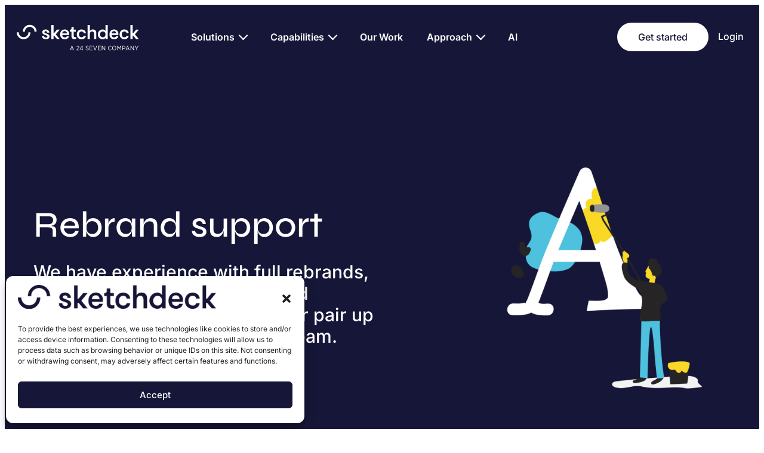

--- FILE ---
content_type: text/html; charset=UTF-8
request_url: https://sketchdeck.com/blog/rebrand-support/
body_size: 38268
content:
<!doctype html>
<html lang="en-US">
<head>
	<meta charset="UTF-8">
		<meta name="viewport" content="width=device-width, initial-scale=1">
	<link rel="profile" href="https://gmpg.org/xfn/11">
	<meta name='robots' content='index, follow, max-image-preview:large, max-snippet:-1, max-video-preview:-1' />

	<!-- This site is optimized with the Yoast SEO Premium plugin v23.5 (Yoast SEO v26.8) - https://yoast.com/product/yoast-seo-premium-wordpress/ -->
	<title>Rebrand support - SketchDeck</title>
	<meta name="description" content="You need to love your brand, &amp; each element needs to feel right. When it doesn’t, a change may be in order. Contact us about rebrand support." />
	<link rel="canonical" href="https://sketchdeck.com/blog/rebrand-support/" />
	<meta property="og:locale" content="en_US" />
	<meta property="og:type" content="article" />
	<meta property="og:title" content="Rebrand support" />
	<meta property="og:description" content="You need to love your brand, &amp; each element needs to feel right. When it doesn’t, a change may be in order. Contact us about rebrand support." />
	<meta property="og:url" content="https://sketchdeck.com/blog/rebrand-support/" />
	<meta property="og:site_name" content="SketchDeck" />
	<meta property="article:modified_time" content="2022-02-17T02:58:54+00:00" />
	<meta property="og:image" content="https://sketchdeck.com/wp-content/uploads/2022/02/Rebrand-support_header-2.png" />
	<meta property="og:image:width" content="1600" />
	<meta property="og:image:height" content="1600" />
	<meta property="og:image:type" content="image/png" />
	<meta name="twitter:card" content="summary_large_image" />
	<meta name="twitter:label1" content="Est. reading time" />
	<meta name="twitter:data1" content="3 minutes" />
	<script type="application/ld+json" class="yoast-schema-graph">{"@context":"https://schema.org","@graph":[{"@type":"WebPage","@id":"https://sketchdeck.com/blog/rebrand-support/","url":"https://sketchdeck.com/blog/rebrand-support/","name":"Rebrand support - SketchDeck","isPartOf":{"@id":"https://sketchdeck.com/#website"},"primaryImageOfPage":{"@id":"https://sketchdeck.com/blog/rebrand-support/#primaryimage"},"image":{"@id":"https://sketchdeck.com/blog/rebrand-support/#primaryimage"},"thumbnailUrl":"https://sketchdeck.com/wp-content/uploads/2022/02/Rebrand-support_header-2.png","datePublished":"2021-08-02T06:48:10+00:00","dateModified":"2022-02-17T02:58:54+00:00","description":"You need to love your brand, & each element needs to feel right. When it doesn’t, a change may be in order. Contact us about rebrand support.","breadcrumb":{"@id":"https://sketchdeck.com/blog/rebrand-support/#breadcrumb"},"inLanguage":"en-US","potentialAction":[{"@type":"ReadAction","target":["https://sketchdeck.com/blog/rebrand-support/"]}]},{"@type":"ImageObject","inLanguage":"en-US","@id":"https://sketchdeck.com/blog/rebrand-support/#primaryimage","url":"https://sketchdeck.com/wp-content/uploads/2022/02/Rebrand-support_header-2.png","contentUrl":"https://sketchdeck.com/wp-content/uploads/2022/02/Rebrand-support_header-2.png","width":1600,"height":1600,"caption":"Rebrand Support Header Image"},{"@type":"BreadcrumbList","@id":"https://sketchdeck.com/blog/rebrand-support/#breadcrumb","itemListElement":[{"@type":"ListItem","position":1,"name":"Home","item":"https://sketchdeck.com/"},{"@type":"ListItem","position":2,"name":"Blog","item":"https://sketchdeck.com/blog/"},{"@type":"ListItem","position":3,"name":"Support","item":"https://sketchdeck.com/blog-category/support/"},{"@type":"ListItem","position":4,"name":"Rebrand support"}]},{"@type":"WebSite","@id":"https://sketchdeck.com/#website","url":"https://sketchdeck.com/","name":"SketchDeck","description":"","publisher":{"@id":"https://sketchdeck.com/#organization"},"potentialAction":[{"@type":"SearchAction","target":{"@type":"EntryPoint","urlTemplate":"https://sketchdeck.com/?s={search_term_string}"},"query-input":{"@type":"PropertyValueSpecification","valueRequired":true,"valueName":"search_term_string"}}],"inLanguage":"en-US"},{"@type":"Organization","@id":"https://sketchdeck.com/#organization","name":"SketchDeck","url":"https://sketchdeck.com/","logo":{"@type":"ImageObject","inLanguage":"en-US","@id":"https://sketchdeck.com/#/schema/logo/image/","url":"https://sketchdeck.com/wp-content/uploads/2021/12/sketchdeck-logo.png","contentUrl":"https://sketchdeck.com/wp-content/uploads/2021/12/sketchdeck-logo.png","width":398,"height":48,"caption":"SketchDeck"},"image":{"@id":"https://sketchdeck.com/#/schema/logo/image/"}}]}</script>
	<!-- / Yoast SEO Premium plugin. -->


<link rel='dns-prefetch' href='//js.hs-scripts.com' />
<link rel='dns-prefetch' href='//p.usestyle.ai' />
<link rel="alternate" type="application/rss+xml" title="SketchDeck &raquo; Feed" href="https://sketchdeck.com/feed/" />
<link rel="alternate" type="application/rss+xml" title="SketchDeck &raquo; Comments Feed" href="https://sketchdeck.com/comments/feed/" />
<link rel="alternate" title="oEmbed (JSON)" type="application/json+oembed" href="https://sketchdeck.com/wp-json/oembed/1.0/embed?url=https%3A%2F%2Fsketchdeck.com%2Fblog%2Frebrand-support%2F" />
<link rel="alternate" title="oEmbed (XML)" type="text/xml+oembed" href="https://sketchdeck.com/wp-json/oembed/1.0/embed?url=https%3A%2F%2Fsketchdeck.com%2Fblog%2Frebrand-support%2F&#038;format=xml" />
<style id='wp-img-auto-sizes-contain-inline-css'>
img:is([sizes=auto i],[sizes^="auto," i]){contain-intrinsic-size:3000px 1500px}
/*# sourceURL=wp-img-auto-sizes-contain-inline-css */
</style>
<link rel='stylesheet' id='hello-elementor-theme-style-css' href='https://sketchdeck.com/wp-content/themes/hello-elementor/assets/css/theme.css?ver=3.4.4' media='all' />
<link rel='stylesheet' id='jet-menu-hello-css' href='https://sketchdeck.com/wp-content/plugins/jet-menu/integration/themes/hello-elementor/assets/css/style.css?ver=2.4.16' media='all' />
<link rel='stylesheet' id='premium-addons-css' href='https://sketchdeck.com/wp-content/plugins/premium-addons-for-elementor/assets/frontend/min-css/premium-addons.min.css?ver=4.11.44' media='all' />
<link rel='stylesheet' id='premium-pro-css' href='https://sketchdeck.com/wp-content/plugins/premium-addons-pro/assets/frontend/min-css/premium-addons.min.css?ver=2.9.49' media='all' />
<style id='wp-emoji-styles-inline-css'>

	img.wp-smiley, img.emoji {
		display: inline !important;
		border: none !important;
		box-shadow: none !important;
		height: 1em !important;
		width: 1em !important;
		margin: 0 0.07em !important;
		vertical-align: -0.1em !important;
		background: none !important;
		padding: 0 !important;
	}
/*# sourceURL=wp-emoji-styles-inline-css */
</style>
<link rel='stylesheet' id='wp-block-library-css' href='https://sketchdeck.com/wp-includes/css/dist/block-library/style.min.css?ver=6.9' media='all' />
<style id='global-styles-inline-css'>
:root{--wp--preset--aspect-ratio--square: 1;--wp--preset--aspect-ratio--4-3: 4/3;--wp--preset--aspect-ratio--3-4: 3/4;--wp--preset--aspect-ratio--3-2: 3/2;--wp--preset--aspect-ratio--2-3: 2/3;--wp--preset--aspect-ratio--16-9: 16/9;--wp--preset--aspect-ratio--9-16: 9/16;--wp--preset--color--black: #000000;--wp--preset--color--cyan-bluish-gray: #abb8c3;--wp--preset--color--white: #ffffff;--wp--preset--color--pale-pink: #f78da7;--wp--preset--color--vivid-red: #cf2e2e;--wp--preset--color--luminous-vivid-orange: #ff6900;--wp--preset--color--luminous-vivid-amber: #fcb900;--wp--preset--color--light-green-cyan: #7bdcb5;--wp--preset--color--vivid-green-cyan: #00d084;--wp--preset--color--pale-cyan-blue: #8ed1fc;--wp--preset--color--vivid-cyan-blue: #0693e3;--wp--preset--color--vivid-purple: #9b51e0;--wp--preset--gradient--vivid-cyan-blue-to-vivid-purple: linear-gradient(135deg,rgb(6,147,227) 0%,rgb(155,81,224) 100%);--wp--preset--gradient--light-green-cyan-to-vivid-green-cyan: linear-gradient(135deg,rgb(122,220,180) 0%,rgb(0,208,130) 100%);--wp--preset--gradient--luminous-vivid-amber-to-luminous-vivid-orange: linear-gradient(135deg,rgb(252,185,0) 0%,rgb(255,105,0) 100%);--wp--preset--gradient--luminous-vivid-orange-to-vivid-red: linear-gradient(135deg,rgb(255,105,0) 0%,rgb(207,46,46) 100%);--wp--preset--gradient--very-light-gray-to-cyan-bluish-gray: linear-gradient(135deg,rgb(238,238,238) 0%,rgb(169,184,195) 100%);--wp--preset--gradient--cool-to-warm-spectrum: linear-gradient(135deg,rgb(74,234,220) 0%,rgb(151,120,209) 20%,rgb(207,42,186) 40%,rgb(238,44,130) 60%,rgb(251,105,98) 80%,rgb(254,248,76) 100%);--wp--preset--gradient--blush-light-purple: linear-gradient(135deg,rgb(255,206,236) 0%,rgb(152,150,240) 100%);--wp--preset--gradient--blush-bordeaux: linear-gradient(135deg,rgb(254,205,165) 0%,rgb(254,45,45) 50%,rgb(107,0,62) 100%);--wp--preset--gradient--luminous-dusk: linear-gradient(135deg,rgb(255,203,112) 0%,rgb(199,81,192) 50%,rgb(65,88,208) 100%);--wp--preset--gradient--pale-ocean: linear-gradient(135deg,rgb(255,245,203) 0%,rgb(182,227,212) 50%,rgb(51,167,181) 100%);--wp--preset--gradient--electric-grass: linear-gradient(135deg,rgb(202,248,128) 0%,rgb(113,206,126) 100%);--wp--preset--gradient--midnight: linear-gradient(135deg,rgb(2,3,129) 0%,rgb(40,116,252) 100%);--wp--preset--font-size--small: 13px;--wp--preset--font-size--medium: 20px;--wp--preset--font-size--large: 36px;--wp--preset--font-size--x-large: 42px;--wp--preset--spacing--20: 0.44rem;--wp--preset--spacing--30: 0.67rem;--wp--preset--spacing--40: 1rem;--wp--preset--spacing--50: 1.5rem;--wp--preset--spacing--60: 2.25rem;--wp--preset--spacing--70: 3.38rem;--wp--preset--spacing--80: 5.06rem;--wp--preset--shadow--natural: 6px 6px 9px rgba(0, 0, 0, 0.2);--wp--preset--shadow--deep: 12px 12px 50px rgba(0, 0, 0, 0.4);--wp--preset--shadow--sharp: 6px 6px 0px rgba(0, 0, 0, 0.2);--wp--preset--shadow--outlined: 6px 6px 0px -3px rgb(255, 255, 255), 6px 6px rgb(0, 0, 0);--wp--preset--shadow--crisp: 6px 6px 0px rgb(0, 0, 0);}:root { --wp--style--global--content-size: 800px;--wp--style--global--wide-size: 1200px; }:where(body) { margin: 0; }.wp-site-blocks > .alignleft { float: left; margin-right: 2em; }.wp-site-blocks > .alignright { float: right; margin-left: 2em; }.wp-site-blocks > .aligncenter { justify-content: center; margin-left: auto; margin-right: auto; }:where(.wp-site-blocks) > * { margin-block-start: 24px; margin-block-end: 0; }:where(.wp-site-blocks) > :first-child { margin-block-start: 0; }:where(.wp-site-blocks) > :last-child { margin-block-end: 0; }:root { --wp--style--block-gap: 24px; }:root :where(.is-layout-flow) > :first-child{margin-block-start: 0;}:root :where(.is-layout-flow) > :last-child{margin-block-end: 0;}:root :where(.is-layout-flow) > *{margin-block-start: 24px;margin-block-end: 0;}:root :where(.is-layout-constrained) > :first-child{margin-block-start: 0;}:root :where(.is-layout-constrained) > :last-child{margin-block-end: 0;}:root :where(.is-layout-constrained) > *{margin-block-start: 24px;margin-block-end: 0;}:root :where(.is-layout-flex){gap: 24px;}:root :where(.is-layout-grid){gap: 24px;}.is-layout-flow > .alignleft{float: left;margin-inline-start: 0;margin-inline-end: 2em;}.is-layout-flow > .alignright{float: right;margin-inline-start: 2em;margin-inline-end: 0;}.is-layout-flow > .aligncenter{margin-left: auto !important;margin-right: auto !important;}.is-layout-constrained > .alignleft{float: left;margin-inline-start: 0;margin-inline-end: 2em;}.is-layout-constrained > .alignright{float: right;margin-inline-start: 2em;margin-inline-end: 0;}.is-layout-constrained > .aligncenter{margin-left: auto !important;margin-right: auto !important;}.is-layout-constrained > :where(:not(.alignleft):not(.alignright):not(.alignfull)){max-width: var(--wp--style--global--content-size);margin-left: auto !important;margin-right: auto !important;}.is-layout-constrained > .alignwide{max-width: var(--wp--style--global--wide-size);}body .is-layout-flex{display: flex;}.is-layout-flex{flex-wrap: wrap;align-items: center;}.is-layout-flex > :is(*, div){margin: 0;}body .is-layout-grid{display: grid;}.is-layout-grid > :is(*, div){margin: 0;}body{padding-top: 0px;padding-right: 0px;padding-bottom: 0px;padding-left: 0px;}a:where(:not(.wp-element-button)){text-decoration: underline;}:root :where(.wp-element-button, .wp-block-button__link){background-color: #32373c;border-width: 0;color: #fff;font-family: inherit;font-size: inherit;font-style: inherit;font-weight: inherit;letter-spacing: inherit;line-height: inherit;padding-top: calc(0.667em + 2px);padding-right: calc(1.333em + 2px);padding-bottom: calc(0.667em + 2px);padding-left: calc(1.333em + 2px);text-decoration: none;text-transform: inherit;}.has-black-color{color: var(--wp--preset--color--black) !important;}.has-cyan-bluish-gray-color{color: var(--wp--preset--color--cyan-bluish-gray) !important;}.has-white-color{color: var(--wp--preset--color--white) !important;}.has-pale-pink-color{color: var(--wp--preset--color--pale-pink) !important;}.has-vivid-red-color{color: var(--wp--preset--color--vivid-red) !important;}.has-luminous-vivid-orange-color{color: var(--wp--preset--color--luminous-vivid-orange) !important;}.has-luminous-vivid-amber-color{color: var(--wp--preset--color--luminous-vivid-amber) !important;}.has-light-green-cyan-color{color: var(--wp--preset--color--light-green-cyan) !important;}.has-vivid-green-cyan-color{color: var(--wp--preset--color--vivid-green-cyan) !important;}.has-pale-cyan-blue-color{color: var(--wp--preset--color--pale-cyan-blue) !important;}.has-vivid-cyan-blue-color{color: var(--wp--preset--color--vivid-cyan-blue) !important;}.has-vivid-purple-color{color: var(--wp--preset--color--vivid-purple) !important;}.has-black-background-color{background-color: var(--wp--preset--color--black) !important;}.has-cyan-bluish-gray-background-color{background-color: var(--wp--preset--color--cyan-bluish-gray) !important;}.has-white-background-color{background-color: var(--wp--preset--color--white) !important;}.has-pale-pink-background-color{background-color: var(--wp--preset--color--pale-pink) !important;}.has-vivid-red-background-color{background-color: var(--wp--preset--color--vivid-red) !important;}.has-luminous-vivid-orange-background-color{background-color: var(--wp--preset--color--luminous-vivid-orange) !important;}.has-luminous-vivid-amber-background-color{background-color: var(--wp--preset--color--luminous-vivid-amber) !important;}.has-light-green-cyan-background-color{background-color: var(--wp--preset--color--light-green-cyan) !important;}.has-vivid-green-cyan-background-color{background-color: var(--wp--preset--color--vivid-green-cyan) !important;}.has-pale-cyan-blue-background-color{background-color: var(--wp--preset--color--pale-cyan-blue) !important;}.has-vivid-cyan-blue-background-color{background-color: var(--wp--preset--color--vivid-cyan-blue) !important;}.has-vivid-purple-background-color{background-color: var(--wp--preset--color--vivid-purple) !important;}.has-black-border-color{border-color: var(--wp--preset--color--black) !important;}.has-cyan-bluish-gray-border-color{border-color: var(--wp--preset--color--cyan-bluish-gray) !important;}.has-white-border-color{border-color: var(--wp--preset--color--white) !important;}.has-pale-pink-border-color{border-color: var(--wp--preset--color--pale-pink) !important;}.has-vivid-red-border-color{border-color: var(--wp--preset--color--vivid-red) !important;}.has-luminous-vivid-orange-border-color{border-color: var(--wp--preset--color--luminous-vivid-orange) !important;}.has-luminous-vivid-amber-border-color{border-color: var(--wp--preset--color--luminous-vivid-amber) !important;}.has-light-green-cyan-border-color{border-color: var(--wp--preset--color--light-green-cyan) !important;}.has-vivid-green-cyan-border-color{border-color: var(--wp--preset--color--vivid-green-cyan) !important;}.has-pale-cyan-blue-border-color{border-color: var(--wp--preset--color--pale-cyan-blue) !important;}.has-vivid-cyan-blue-border-color{border-color: var(--wp--preset--color--vivid-cyan-blue) !important;}.has-vivid-purple-border-color{border-color: var(--wp--preset--color--vivid-purple) !important;}.has-vivid-cyan-blue-to-vivid-purple-gradient-background{background: var(--wp--preset--gradient--vivid-cyan-blue-to-vivid-purple) !important;}.has-light-green-cyan-to-vivid-green-cyan-gradient-background{background: var(--wp--preset--gradient--light-green-cyan-to-vivid-green-cyan) !important;}.has-luminous-vivid-amber-to-luminous-vivid-orange-gradient-background{background: var(--wp--preset--gradient--luminous-vivid-amber-to-luminous-vivid-orange) !important;}.has-luminous-vivid-orange-to-vivid-red-gradient-background{background: var(--wp--preset--gradient--luminous-vivid-orange-to-vivid-red) !important;}.has-very-light-gray-to-cyan-bluish-gray-gradient-background{background: var(--wp--preset--gradient--very-light-gray-to-cyan-bluish-gray) !important;}.has-cool-to-warm-spectrum-gradient-background{background: var(--wp--preset--gradient--cool-to-warm-spectrum) !important;}.has-blush-light-purple-gradient-background{background: var(--wp--preset--gradient--blush-light-purple) !important;}.has-blush-bordeaux-gradient-background{background: var(--wp--preset--gradient--blush-bordeaux) !important;}.has-luminous-dusk-gradient-background{background: var(--wp--preset--gradient--luminous-dusk) !important;}.has-pale-ocean-gradient-background{background: var(--wp--preset--gradient--pale-ocean) !important;}.has-electric-grass-gradient-background{background: var(--wp--preset--gradient--electric-grass) !important;}.has-midnight-gradient-background{background: var(--wp--preset--gradient--midnight) !important;}.has-small-font-size{font-size: var(--wp--preset--font-size--small) !important;}.has-medium-font-size{font-size: var(--wp--preset--font-size--medium) !important;}.has-large-font-size{font-size: var(--wp--preset--font-size--large) !important;}.has-x-large-font-size{font-size: var(--wp--preset--font-size--x-large) !important;}
/*# sourceURL=global-styles-inline-css */
</style>

<link rel='stylesheet' id='jet-engine-frontend-css' href='https://sketchdeck.com/wp-content/plugins/jet-engine/assets/css/frontend.css?ver=3.7.7' media='all' />
<link rel='stylesheet' id='cmplz-general-css' href='https://sketchdeck.com/wp-content/plugins/complianz-gdpr-premium/assets/css/cookieblocker.min.css?ver=1763588720' media='all' />
<link rel='stylesheet' id='qi-addons-for-elementor-premium-helper-parts-style-css' href='https://sketchdeck.com/wp-content/plugins/qi-addons-for-elementor-premium/assets/css/helper-parts.min.css?ver=1.10.2' media='all' />
<link rel='stylesheet' id='qi-addons-for-elementor-style-css' href='https://sketchdeck.com/wp-content/plugins/qi-addons-for-elementor/assets/css/main.min.css?ver=1.9.5' media='all' />
<link rel='stylesheet' id='qi-addons-for-elementor-premium-style-css' href='https://sketchdeck.com/wp-content/plugins/qi-addons-for-elementor-premium/assets/css/main.min.css?ver=1.10.2' media='all' />
<link rel='stylesheet' id='qi-addons-for-elementor-grid-style-css' href='https://sketchdeck.com/wp-content/plugins/qi-addons-for-elementor/assets/css/grid.min.css?ver=1.9.5' media='all' />
<link rel='stylesheet' id='qi-addons-for-elementor-helper-parts-style-css' href='https://sketchdeck.com/wp-content/plugins/qi-addons-for-elementor/assets/css/helper-parts.min.css?ver=1.9.5' media='all' />
<link rel='stylesheet' id='child-theme-style-css' href='https://sketchdeck.com/wp-content/themes/hello-elementor-child-theme/css/style.css?ver=1738235365' media='all' />
<link rel='stylesheet' id='swiper-css-css' href='https://sketchdeck.com/wp-content/themes/hello-elementor-child-theme/swiper/swiper-bundle.min.css?ver=11.0.0' media='all' />
<link rel='stylesheet' id='hello-elementor-header-footer-css' href='https://sketchdeck.com/wp-content/themes/hello-elementor/assets/css/header-footer.css?ver=3.4.4' media='all' />
<link rel='stylesheet' id='font-awesome-all-css' href='https://sketchdeck.com/wp-content/plugins/jet-menu/assets/public/lib/font-awesome/css/all.min.css?ver=5.12.0' media='all' />
<link rel='stylesheet' id='font-awesome-v4-shims-css' href='https://sketchdeck.com/wp-content/plugins/jet-menu/assets/public/lib/font-awesome/css/v4-shims.min.css?ver=5.12.0' media='all' />
<link rel='stylesheet' id='jet-menu-public-styles-css' href='https://sketchdeck.com/wp-content/plugins/jet-menu/assets/public/css/public.css?ver=2.4.16' media='all' />
<link rel='stylesheet' id='elementor-frontend-css' href='https://sketchdeck.com/wp-content/uploads/elementor/css/custom-frontend.min.css?ver=1768935311' media='all' />
<link rel='stylesheet' id='widget-image-css' href='https://sketchdeck.com/wp-content/plugins/elementor/assets/css/widget-image.min.css?ver=3.32.5' media='all' />
<link rel='stylesheet' id='e-sticky-css' href='https://sketchdeck.com/wp-content/plugins/elementor-pro/assets/css/modules/sticky.min.css?ver=3.32.3' media='all' />
<link rel='stylesheet' id='widget-heading-css' href='https://sketchdeck.com/wp-content/plugins/elementor/assets/css/widget-heading.min.css?ver=3.32.5' media='all' />
<link rel='stylesheet' id='widget-social-icons-css' href='https://sketchdeck.com/wp-content/plugins/elementor/assets/css/widget-social-icons.min.css?ver=3.32.5' media='all' />
<link rel='stylesheet' id='e-apple-webkit-css' href='https://sketchdeck.com/wp-content/uploads/elementor/css/custom-apple-webkit.min.css?ver=1768935311' media='all' />
<link rel='stylesheet' id='widget-nav-menu-css' href='https://sketchdeck.com/wp-content/uploads/elementor/css/custom-pro-widget-nav-menu.min.css?ver=1768935311' media='all' />
<link rel='stylesheet' id='widget-author-box-css' href='https://sketchdeck.com/wp-content/plugins/elementor-pro/assets/css/widget-author-box.min.css?ver=3.32.3' media='all' />
<link rel='stylesheet' id='widget-post-info-css' href='https://sketchdeck.com/wp-content/plugins/elementor-pro/assets/css/widget-post-info.min.css?ver=3.32.3' media='all' />
<link rel='stylesheet' id='widget-icon-list-css' href='https://sketchdeck.com/wp-content/uploads/elementor/css/custom-widget-icon-list.min.css?ver=1768935311' media='all' />
<link rel='stylesheet' id='widget-share-buttons-css' href='https://sketchdeck.com/wp-content/plugins/elementor-pro/assets/css/widget-share-buttons.min.css?ver=3.32.3' media='all' />
<link rel='stylesheet' id='elementor-post-1005-css' href='https://sketchdeck.com/wp-content/uploads/elementor/css/post-1005.css?ver=1768935312' media='all' />
<link rel='stylesheet' id='jet-tabs-frontend-css' href='https://sketchdeck.com/wp-content/plugins/jet-tabs/assets/css/jet-tabs-frontend.css?ver=2.2.11' media='all' />
<link rel='stylesheet' id='font-awesome-5-all-css' href='https://sketchdeck.com/wp-content/plugins/elementor/assets/lib/font-awesome/css/all.min.css?ver=4.11.44' media='all' />
<link rel='stylesheet' id='font-awesome-4-shim-css' href='https://sketchdeck.com/wp-content/plugins/elementor/assets/lib/font-awesome/css/v4-shims.min.css?ver=3.32.5' media='all' />
<link rel='stylesheet' id='elementor-post-1061-css' href='https://sketchdeck.com/wp-content/uploads/elementor/css/post-1061.css?ver=1768935313' media='all' />
<link rel='stylesheet' id='elementor-post-21265-css' href='https://sketchdeck.com/wp-content/uploads/elementor/css/post-21265.css?ver=1768935314' media='all' />
<link rel='stylesheet' id='elementor-post-4748-css' href='https://sketchdeck.com/wp-content/uploads/elementor/css/post-4748.css?ver=1768935468' media='all' />
<link rel='stylesheet' id='elementor-post-5693-css' href='https://sketchdeck.com/wp-content/uploads/elementor/css/post-5693.css?ver=1768935381' media='all' />
<link rel='stylesheet' id='swiper-css' href='https://sketchdeck.com/wp-content/plugins/qi-addons-for-elementor/assets/plugins/swiper/8.4.5/swiper.min.css?ver=8.4.5' media='all' />
<link rel='stylesheet' id='orbisius_ct_hello_elementor_child_theme_parent_style-css' href='https://sketchdeck.com/wp-content/themes/hello-elementor/style.css?ver=1761073370' media='all' />
<link rel='stylesheet' id='orbisius_ct_hello_elementor_child_theme_parent_style_child_style-css' href='https://sketchdeck.com/wp-content/themes/hello-elementor-child-theme/style.css?ver=1679504027' media='all' />
<link rel='stylesheet' id='elementor-gf-local-syne-css' href='https://sketchdeck.com/wp-content/uploads/elementor/google-fonts/css/syne.css?ver=1743487267' media='all' />
<link rel='stylesheet' id='elementor-gf-local-inter-css' href='https://sketchdeck.com/wp-content/uploads/elementor/google-fonts/css/inter.css?ver=1743487273' media='all' />
<!--n2css--><!--n2js--><script src="https://p.usestyle.ai" id="seona-js" defer data-wp-strategy="defer"></script>
<script src="https://sketchdeck.com/wp-includes/js/jquery/jquery.min.js?ver=3.7.1" id="jquery-core-js"></script>
<script src="https://sketchdeck.com/wp-includes/js/jquery/jquery-migrate.min.js?ver=3.4.1" id="jquery-migrate-js"></script>
<script src="https://sketchdeck.com/wp-content/plugins/elementor/assets/lib/font-awesome/js/v4-shims.min.js?ver=3.32.5" id="font-awesome-4-shim-js"></script>
<link rel="https://api.w.org/" href="https://sketchdeck.com/wp-json/" /><link rel="alternate" title="JSON" type="application/json" href="https://sketchdeck.com/wp-json/wp/v2/blog/4875" /><link rel="EditURI" type="application/rsd+xml" title="RSD" href="https://sketchdeck.com/xmlrpc.php?rsd" />
<meta name="generator" content="WordPress 6.9" />
<link rel='shortlink' href='https://sketchdeck.com/?p=4875' />
			<!-- DO NOT COPY THIS SNIPPET! Start of Page Analytics Tracking for HubSpot WordPress plugin v11.3.21-->
			<script class="hsq-set-content-id" data-content-id="blog-post">
				var _hsq = _hsq || [];
				_hsq.push(["setContentType", "blog-post"]);
			</script>
			<!-- DO NOT COPY THIS SNIPPET! End of Page Analytics Tracking for HubSpot WordPress plugin -->
						<style>.cmplz-hidden {
					display: none !important;
				}</style><meta name="description" content="We have experience with full rebrands, brand refreshes, and sub-brand creations. We can work alone or pair up with your agency or in-house team.">
<meta name="generator" content="Elementor 3.32.5; features: e_font_icon_svg, additional_custom_breakpoints; settings: css_print_method-external, google_font-enabled, font_display-auto">
<script>
jQuery(document).on('click', '.sd-dropdown-filter .jet-radio-list__button', function(){
    jQuery(this).closest('.jet-filter-items-dropdown').click();
}); 
</script>
<!-- Global site tag (gtag.js) - Google Analytics -->
<script async src="https://www.googletagmanager.com/gtag/js?id=G-4KMQ48EZ6F"></script>
<script>
  window.dataLayer = window.dataLayer || [];
  function gtag(){dataLayer.push(arguments);}
  gtag('js', new Date());

  gtag('config', 'G-4KMQ48EZ6F');
	
	gtag('config', 'AW-983640562');
</script>

<!-- Google Tag Manager - SD Tracking -->
<script>(function(w,d,s,l,i){w[l]=w[l]||[];w[l].push({'gtm.start':
new Date().getTime(),event:'gtm.js'});var f=d.getElementsByTagName(s)[0],
j=d.createElement(s),dl=l!='dataLayer'?'&l='+l:'';j.async=true;j.src=
'https://www.googletagmanager.com/gtm.js?id='+i+dl;f.parentNode.insertBefore(j,f);
})(window,document,'script','dataLayer','GTM-W8XJ7HM');</script>
<!-- End Google Tag Manager -->

<!-- Google Tag Manager - 24/7 Tracking -->
<script>(function(w,d,s,l,i){w[l]=w[l]||[];w[l].push({'gtm.start':
new Date().getTime(),event:'gtm.js'});var f=d.getElementsByTagName(s)[0],
j=d.createElement(s),dl=l!='dataLayer'?'&l='+l:'';j.async=true;j.src=
'https://www.googletagmanager.com/gtm.js?id='+i+dl;f.parentNode.insertBefore(j,f);
})(window,document,'script','dataLayer','GTM-NRT23KH');</script>
<!-- End Google Tag Manager -->

<!-- Facebook Pixel Code -->
<script>
!function(f,b,e,v,n,t,s)
{if(f.fbq)return;n=f.fbq=function(){n.callMethod?
n.callMethod.apply(n,arguments):n.queue.push(arguments)};
if(!f._fbq)f._fbq=n;n.push=n;n.loaded=!0;n.version='2.0';
n.queue=[];t=b.createElement(e);t.async=!0;
t.src=v;s=b.getElementsByTagName(e)[0];
s.parentNode.insertBefore(t,s)}(window,document,'script',
'https://connect.facebook.net/en_US/fbevents.js');
 fbq('init', '807270642732308'); 
fbq('track', 'PageView');
</script>
<noscript>
 <img height="1" width="1" 
src="https://www.facebook.com/tr?id=807270642732308&ev=PageView
&noscript=1"/>
</noscript>
<!-- End Facebook Pixel Code -->


			<style>
				.e-con.e-parent:nth-of-type(n+4):not(.e-lazyloaded):not(.e-no-lazyload),
				.e-con.e-parent:nth-of-type(n+4):not(.e-lazyloaded):not(.e-no-lazyload) * {
					background-image: none !important;
				}
				@media screen and (max-height: 1024px) {
					.e-con.e-parent:nth-of-type(n+3):not(.e-lazyloaded):not(.e-no-lazyload),
					.e-con.e-parent:nth-of-type(n+3):not(.e-lazyloaded):not(.e-no-lazyload) * {
						background-image: none !important;
					}
				}
				@media screen and (max-height: 640px) {
					.e-con.e-parent:nth-of-type(n+2):not(.e-lazyloaded):not(.e-no-lazyload),
					.e-con.e-parent:nth-of-type(n+2):not(.e-lazyloaded):not(.e-no-lazyload) * {
						background-image: none !important;
					}
				}
			</style>
			<link rel="icon" href="https://sketchdeck.com/wp-content/uploads/2022/01/Group-29.svg" sizes="32x32" />
<link rel="icon" href="https://sketchdeck.com/wp-content/uploads/2022/01/Group-29.svg" sizes="192x192" />
<link rel="apple-touch-icon" href="https://sketchdeck.com/wp-content/uploads/2022/01/Group-29.svg" />
<meta name="msapplication-TileImage" content="https://sketchdeck.com/wp-content/uploads/2022/01/Group-29.svg" />
		<style id="wp-custom-css">
			h1, h2, h3, h4, h5, h6 {
    overflow-wrap: normal;
}

html {
	font-size: 16px;
}


body a:not(.sd-limitless a){
    font-size: inherit !important;
}

.e-landing-page-template .post-password-form{
	padding: 40px;
}

.e-landing-page-template .post-password-form input[type="submit"]{
	border: 0;
}

.service-hero-title h1 {
    overflow-wrap: normal !important;
}

a:focus, li:focus, div:focus{
    outline: none !important;
}

footer a{
    color: #fff !important;
}

footer a:hover{
	color: #bbb !important;
}

footer li.menu-item{
    margin-bottom: 19.4px !important;
}

footer li.menu-item a{
    padding: 0 !important;
}

footer .elementor-element-ed674ed {
    margin-bottom: 10px !important;
}

/*Overwrite links, buttons and submits focus state*/
a, a:focus, 
a:focus-visible,
input[type="submit"], 
input[type="submit"]:focus, 
input[type="submit"]:focus-visible,
button, button:focus, button:focus-visible {
    outline: none!important;
}
#blog-load-more a:hover{
	cursor: pointer;
}

#testimonials-slider .slick-arrow{
	border: 2px solid #0077E4;
}

.home #testimonials-slider .slick-arrow{
	border: 2px solid #111;
}

.home #testimonials-slider .slick-arrow:hover{
	background: url("/wp-content/uploads/2022/09/arrow-navy-prev.svg") 50% 50% no-repeat transparent;
}

#testimonials-slider .slick-arrow:hover{
	background-color: transparent;
}

#main-header .book-button + .elementor-widget-button a:hover span span, #main-header ul>li>a.top-level-link:hover{
	color: #bbb !important;
}

#solutions-menu ul li{
    text-align: center;
}

#testimonials-slider .slick-arrow{
    border-radius: 50%;
}

#testimonials-slider .slick-slide img{
    margin:0;
}

#testimonials-slider .slick-arrow svg{
    display:none;
}

#testimonials-slider .slick-arrow{
    background-image: url("/wp-content/uploads/2022/01/slider-prev-arrow.svg");
    background-repeat: no-repeat;
    background-position: 50% 50%;
}

.elementor-widget-jet-mega-menu .jet-menu-item-8014{
    display:none !important;
}

.jet-current_page_item a{
    font-weight: 600;
}


@media(min-width: 1600px){
    #testimonials-slider .jet-listing-grid{
        margin-right: -15%;
    }
}

/* work tile logo max height */

.work-tile-logo img {
    max-height: 45px;
    width: auto;
}

/* tile hover effect */
.sd-listing-tile{
    border-radius: 10px !important; 
}
.sd-listing-tile > .elementor-background-overlay{
    bottom:0;
    top: auto;
    transition: height .5s ease-out !important;
    height: 100%;
    opacity: 0.5 !important;
    /*background-color: #000000CC !important;
    background-image: none !important;*/
	background-image: linear-gradient(180deg, rgba(0, 0, 0, 0) 13.8%, rgba(0, 0, 0, 01) 100%) !important;
}

.sd-listing-tile .elementor-background-overlay {
    height: 100%!important;
    border-radius: 10px 10px 10px 10px !important;
}

/* overwriting tile hover effect for work page and single blog 

.page-id-1866 .sd-listing-tile:hover .elementor-background-overlay {
    height: 100!important;
}

.single-blog .sd-listing-tile:hover .elementor-background-overlay {
    height: 150px!important;
}*/

/* mobile menu styling */

.jet-mobile-menu__container-inner, .jet-mobile-menu__body, .jet-mobile-menu__list,  .jet-mobile-menu__items{
    height: 100%;
}

.jet-mobile-menu__items{
    display: flex;
    flex-direction: column;
}

ul.jet-mobile-menu__items > li.jet-menu-item-8014{
    justify-content: end;
    margin-top: auto;
}


ul.jet-mobile-menu__items > li.jet-menu-item-27147 {
    margin-bottom: 50px;
}

ul.jet-mobile-menu__items > li.jet-menu-item-8014 a{
    display: flex;
    text-align: center;
    padding: 13px 30px;
    border: 1px solid #0077E4;
    border-radius:50px;
    width: 100%;
    justify-content: center;
    background: #0077E4;
}

ul.jet-mobile-menu__items > li.jet-menu-item-8014 a span{
    font-family: "Inter" !important;
    font-weight: 500;
    font-size: 16px !important;
    line-height: 19px;
}

ul.jet-mobile-menu__items > li.jet-menu-item-2437 a:hover{
    background: #fff;
    color: #161638 !important;
}

ul.jet-mobile-menu__items > li.jet-menu-item-2437 a:hover span, ul.jet-mobile-menu__items li.jet-menu-item-2437 a span:hover, ul.jet-mobile-menu__items li.jet-menu-item-2437 a:hover span:hover{
     color: #161638 !important;
}

.jet-mobile-menu .jet-dropdown-arrow svg{
    height: 25px !important;
}

.elementor-widget-jet-mega-menu .jet-menu{
        justify-content: center !important;
}

.elementor-widget-jet-mega-menu .jet-dropdown-arrow{
    display: none !important;
}

.elementor-widget-jet-mega-menu .jet-menu  .jet-menu-item-has-children .top-level-link .jet-menu-title:after
{
    border-style: solid;
    border-width: 2px 2px 0 0!important;
    content: '';
    display: inline-block;
    height: 11px;
    width: 11px;
    transform: rotate(135deg);
    margin-left: 9px;
    margin-bottom: 3px;
}

.elementor-widget-jet-mega-menu .jet-menu .top-level-link{
    margin-right: 20px;
}

.column-hover > div, .align-button-bottom > div {
    flex-direction: column;
}

.column-hover > div > div:last-child, .align-button-bottom > div > div:last-child  {
    margin-top: auto;
    justify-content: flex-end;
}

@media screen and (orientation:landscape) {
   .elementor-element.elementor-element-12319ed.e-flex.e-con-boxed.e-con.e-parent {
	margin-top: 125px;
}
}

#continuous-carousel .swiper-wrapper{
  -webkit-transition-timing-function: linear !important;
  transition-timing-function: linear !important; 
}

#main-header svg {
    fill: white !important;
}

/*Hubspot button and input styling purple form*/
#hs_sd_form .hs-input{
    border: 0;
    border-radius: 100px;
    width: 100%;
    margin-bottom:23px;
    height: 54px;
}

#hs_sd_form .hs-button{
    border: 0;
    width: 100%;
		background-color: #161638;
    font-weight: 600 !important;
    padding: 14px 50px !important;
    border-radius: 30px !important;
	  border: 2px solid #161638;
}

/*Limit Hubspot form's width*/
div#hs_sd_form {
    max-width: 429.33px;
    margin: auto;
    margin-right: 0;
}

/*HS Form Terms & Conditions - Align Work Email field*/
.hs_email.hs-email.hs-fieldtype-text.field.hs-form-field {
	display: block !important;
}

@media (max-width: 1024px) {
	/*Make Hubspot form full width on mobile*/
div#hs_sd_form {
    max-width: 100%;
    margin-right: auto;
}
}

/*Adjust form padding to match design*/
@media (min-width: 768px) and (max-width: 1024px){
	div#hs_sd_form {
    padding: 0rem 1rem 0rem 1rem;
	}
}

#hs_sd_form .hs-button:hover{
	color: #161638;
	background: transparent;
}

/*Partnerships – 3 column inner section Template hover
*/

.column:hover .text-blue, .column:hover a, 
.column-tan:hover .text-white,
.column-tan:hover a,
.column:hover svg circle {
    color: #161638 !important;
    fill: #0077E4 !important;
}

.column:hover svg path {
	fill: #fff !important;
}


.column-tan:hover svg path {
	fill: #fff !important;
}


.column-tan:hover svg circle {
	color: #fff !important;
	fill: #0077E4 !important;
}

@media (max-width: 1024px) {
	.elementor-column .column {
		width: 100% !important;
	}
}

/*Capabilities pages styles*/

/*Centering the banner title - white cards with get started btn*/
.design-title {
    margin: auto;
    margin-bottom: 20px!important;
}

.col-direction > div{
   flex-direction: column; 
}

.align-bottom {
    margin-top:auto !important;
    display: flex !important;
    flex: 2;
    align-items: flex-end;
}

@media(min-width: 1200px){
  .column-hover-home > div:hover{
    border: 2px solid #0077E4!important;
}
}
/*Capabilities hover columns */
.elementor-button-icon svg{
    width: 1.5em;
}

@media(min-width: 1200px){
  .column-hover > div:hover{
    border: 2px solid #0077E4!important;
}

.column-hover .elementor-widget-button{
   opacity: 0;
}

.column-hover:hover .elementor-widget-button{
    opacity: 1;
    transition-duration: 0.5s !important;
}  
}

/* Clients carousel */

   .swiper-slide .swiper-slide-image{
    max-height: 70px;
} 

@media(min-width: 1600px){
   .swiper-slide .swiper-slide-image{
    max-width: 180px;
    height: auto;
} 
}


/* SUBSCRIBE BLOG FORM */

.single-blog .subscribe-form input{
    border: 0;
    border-radius: 100px;
    width: 100%;
    height: 54px;
    margin-bottom: 15px;
}

.single-blog .subscribe-form input:focus{
    outline: none;
    border: 0;
}
.single-blog .subscribe-form .hs-button{
    background-color: #0077E4;
    font-weight: 500;
    font-size: 18px;
	  border: 2px solid #0077E4;
}

.single-blog .subscribe-form .hs-button:hover{
	background: transparent;
}

.single-blog .subscribe-form .hs-error-msgs{
   text-align: center; 
}

/*SEND US A MESSAGE CONTACT FORM*/

@media(max-width: 880px){
    #white-form .hbspt-form form{
        padding: 40px;
    }
}

#white-form form {
    background-color: #FFF;
    border-radius: 20px;
    width: 80%;
    padding: 40px;
    margin: 0 auto;
}

#white-form .hs-form-field {
    line-height: 0.8;
    margin-bottom: 0.5rem;
		font-size:1.13rem;
}

#white-form .hs-error-msgs li label {
    line-height: 10px;
    font-size: 0.7rem;
}

#white-form fieldset.form-columns-2 {
    max-width: 100%;
}

#white-form .form-columns-2 div:nth-child(odd) .input {
    margin-right: 20px;
}

#white-form fieldset {
    border: 0;
    padding: 0;
    margin: 0;
    max-width: 100%;
}

#white-form input, #white-form select, #white-form textarea {
    width: 100%;
    border: 0;
    border-radius: 0;
    padding: 0 0 0.8rem 0;
    -webkit-transition: all .3s;
    -o-transition: all .3s;
    transition: all .3s;
    border-bottom: 2px solid #E8E8EB;
    font-family: 'Inter', sans-serif;
    color: rgba(22, 22, 56, 0.5);
    font-size: 1.13rem;
}

#white-form textarea {
    height: 3.5rem;
}

#white-form input:focus, #white-form select:focus, #white-form textarea:focus{
    outline: none;
}

#white-form input.hs-button.primary.large {
    font-family: 'Inter', sans-serif;
    font-size: 1.13rem;
    font-weight: 500;
    line-height: var(--e-global-typography-text-line-height);
    color: var(--e-global-color-6033aef);
    background-color: #0077E4;
	  border: 2px solid #0077E4;
    border-radius: 100px;
    padding: 11px 16px 12px;
    width: 100%;
    margin: 25px 0 0 0;
}

#white-form input.hs-button.primary.large:hover{
	background: transparent;
	color: #161638;
}

#white-form select, #purple-cta select, #hs_sd_form select{
    appearance: none;
    -moz-appearance: none;
    -webkit-appearance: none;
}

#purple-cta select,  #hs_sd_form select{
	line-height: 1.5 !important;
	background-color: white !important;
}

#white-form select{
	background: transparent;
	white-space: normal;
	padding-right: 20px;
}

#purple-cta select,  #hs_sd_form select{
	background-image: none;
}
#white-form .hs-fieldtype-select .input, #purple-cta .hs-fieldtype-select .input,  #hs_sd_form .hs-fieldtype-select .input{
    position: relative;
}

#white-form .input{
    margin-bottom: 5px;
}

#white-form .hs-fieldtype-select .input:after, #purple-cta .hs-fieldtype-select .input:after,  #hs_sd_form .hs-fieldtype-select .input:after{
    border-style: solid;
    border-width: 2px 2px 0 0!important;
    content: '';
    display: inline-block;
    height: 14px;
    width: 14px;
    transform: rotate(135deg);
    margin-left: 15px;
    margin-bottom: 3px;
    border-color: #161638;
    right: 6px;
    top: 6px;
    position: absolute;
	  opacity: 20%;
}

#white-form .hbspt-form form label {
	line-height: 1.2;
}


#purple-cta .hs-fieldtype-select .input:after,  #hs_sd_form .hs-fieldtype-select .input:after{
	right: 20px;
  top: 19px;
}

#purple-cta input:focus, #purple-cta select:focus,  #hs_sd_form select:focus,  #hs_sd_form input:focus{
	outline: none;
}

#white-form ::-webkit-input-placeholder {
  color: rgba(22, 22, 56, 0.5);
}

#white-form :-ms-input-placeholder { 
  color: rgba(22, 22, 56, 0.5);
}

#white-form ::-moz-input-placeholder { 
  color: rgba(22, 22, 56, 0.5);
  opacity: 1;
}

#white-form ::placeholder {
  color: rgba(22, 22, 56, 0.5);
}

@media(max-width: 1600px){

    #white-form .hs-form-field{
        width: 100%;
        float: none;
        line-height: 0.75;
    }

}


@media (max-width: 1440px){

#white-form form {
    width: 75%;
    padding: 35px;
}

#privacy-form #white-form form {
    width: 80%;
}

#white-form .form-columns-2 .hs-form-field {
    width: 50%;
    float: left;
    line-height: 0.3;
    }

.form-columns-1 > .hs-fieldtype-select, .hs-fieldtype-textarea {
    width:100% !important;
    float:left;
}

}

@media (max-width: 1200px){
    #privacy-form #white-form form {
        width: 100%;
    }

    #privacy-form #white-form .hs-error-msgs li label{
        line-height: 0.9;
    }

    #white-form .hs-error-msgs li label{
        line-height: 0.5;
        margin-top:0.5rem;
    }
}

@media (max-width: 500px){

#white-form form {
    width: 100%;
}

#white-form .form-columns-2  .hs-form-field {
    width: 100%;
    float: left;
    }

#white-form .form-columns-2 div .input {
    margin: 0 !important;
}

.form-columns-1 > .hs-fieldtype-select, .hs-fieldtype-textarea {
    width:100% !important;
    float:left;
}

}

.submitted-message {
    overflow: auto;
    background: white;
    width: 80%;
    margin: 0 auto;
    text-align: center;
    padding: 2rem;
    border-radius: 1rem;
    color: #0077E4;
    font-size: 1.3rem;
    font-weight: 600;
    font-family: 'Inter';
}

/*RESPONSIVE FORMS*/
/*CONTACT*/

@media (width:1440px){
	#white-form .form-columns-2 div:nth-child(odd) .input	{
		margin-right: 16px !important;
	}
}

@media screen and (max-width: 1600px) and (min-width: 1441px) {

	#white-form fieldset .input 	{
		margin-right: 0 !important;
	}
	
#white-form .form-columns-2 div:nth-child(odd) .input {
		margin-right:0 !important;
	}
	
	#white-form hs-fieldtype-select .input:after {
		right:-14px;
	}
	
}


/*OUR WORK HS FORM*/

#hs_sd_form .hs-form-field {
    line-height: 0;
		margin-bottom: 0;
}

#hs_sd_form .hs-input {
    line-height: 0;
		margin-bottom: 1.5rem;
}

#hs_sd_form .hs-submit {
    margin-top: 0;
}

.is-placeholder {
	color:gray;
}


/*--PURPLE CTA COLUMNS RESPONSIVENESS--*/

@media(max-width:1024px) {
	
    #p_cta-l_col {
        width: 100%;
        }	
    
    #p_cta-r_col {
        width: 100%;
        margin-top: 1rem;
        }
        
    }
    
    @media (max-width:800px) {
        #p_cta-l_col {
        width: 100%;
        }	
    
				#p_cta-l_col h2 {
		    font-size: calc(3rem - 50%);
				}
			
    		#p_cta-r_col {
        width: 100%;
        margin-top: 1rem;
        }
    
    }
    
    @media (max-width:500px) {
      #p_cta-l_col {
            width: 100%;
        }	
		
		#p_cta-l_col h2 {
    font-size: calc(2.5rem - 40%);
				}
    
    #p_cta-r_col {
        width: 100%;
        margin-top: 1rem;
        }
    
    }

		@media (max-width:370px) {

		#p_cta-l_col h2 {
    font-size: calc(2.5rem - 70%);
				}

    }
    
    /*----//---*/


/*--Hubspot error spacing--*/
.hs-error-msgs {
    margin-bottom: 6px;
    list-style: none;
    padding-left: 0;
}

.hs-error-msgs li label{
    line-height: 22px;
    color: red;
}
/*-------------*/

.work-tile-content-area .work-tile-logo{
    padding-left: 2px;
    margin-top: 15px;
}

.work-tile-content-area{
    position:absolute;
    bottom: 0;
    min-height: 120px;
    display: flex;
    align-items: flex-end;
}

.work-tile-content-area .elementor-container{
    margin: 0;
}

.work-tile-content-area .work-tile-title{
    margin-bottom: 0;
}

@media(min-width: 1600px){
.work-tile-content-area .work-tile-title{
    /*width: 75% !important;
    max-width: 75% !important;
    margin-bottom: 0;*/
}
}

.jet-listing-grid__items .jet-listing-grid__item{
    padding: 25px;
}


#header-logo .jet-inline-svg--custom-color svg{
    stroke: none;
    display: block;
}

/*main header variations */

/* Apply styles only when .sd-limitless is NOT inside .elementor-sticky--effects */
.elementor-sticky--effects:not(:has(.sd-limitless)) #header-logo .jet-inline-svg--custom-color svg,
.elementor-sticky--effects:not(:has(.sd-limitless)) .elementor-widget-jet-mega-menu ul > li > a.top-level-link,
.elementor-sticky--effects:not(:has(.sd-limitless)) .elementor-widget-jet-mega-menu ul > li > a.top-level-link .sub-arrow,
.elementor-sticky--effects:not(:has(.sd-limitless)) .elementor-button-text,
.work-template-default #header-logo .jet-inline-svg--custom-color svg,
.work-template-default #main-header .elementor-widget-jet-mega-menu ul > li > a.top-level-link,
.work-template-default #main-header .elementor-widget-jet-mega-menu ul > li > a.top-level-link .sub-arrow,
.work-template-default #main-header .elementor-button-text {
    fill: #161638;
    color: #161638 !important;
}

/* Apply filter only when .sd-limitless is NOT inside */
.elementor-sticky--effects:not(:has(.sd-limitless)) #header-logo img,
.work-template-default #header-logo img {
    filter: invert(86%) sepia(8%) saturate(4486%) hue-rotate(202deg) brightness(95%) contrast(103%);
}

/* Background styling */
.elementor-sticky--effects:not(:has(.sd-limitless)) .elementor-button-link,
.work-template-default #main-header .elementor-button-link {
    background-color: transparent !important;
    border-color: #161638 !important;
}

/* Book button styles */
.elementor-sticky--effects:not(:has(.sd-limitless)) .book-button .elementor-button-link,
.work-template-default #main-header .book-button .elementor-button-link {
    background-color: #161638 !important;
}

/* White button text */
.elementor-sticky--effects:not(:has(.sd-limitless)) .book-button .elementor-button-link .elementor-button-text,
.work-template-default #main-header .book-button .elementor-button-link .elementor-button-text,
.home #main-header .jet-mobile-menu__toggle-icon {
    color: #fff !important;
}

/* Hover effects */
.elementor-sticky--effects:not(:has(.sd-limitless)) .book-button .elementor-button-link:hover,
.work-template-default #main-header .book-button .elementor-button-link:hover {
    background-color: transparent !important;
    border-color: #161638 !important;
}

/* Hover text color */
.elementor-sticky--effects:not(:has(.sd-limitless)) .book-button .elementor-button-link:hover .elementor-button-text,
.work-template-default #main-header .book-button .elementor-button-link:hover .elementor-button-text {
    color: #161638 !important;
}


/*.home #main-header{
        background-color: rgb(238, 236, 232);
    }
    
.home #main-header #header-logo .jet-inline-svg--custom-color svg, .home #main-header .elementor-widget-jet-mega-menu ul > li > a.top-level-link, .home #main-header.elementor-widget-jet-mega-menu ul > li > a.top-level-link .sub-arrow, .home #main-header .elementor-button-text
    {
        fill: #161638;
        color: #161638;
    }
	
	.home #main-header #header-logo img{
	filter: invert(86%) sepia(8%) saturate(4486%) hue-rotate(202deg) brightness(95%) contrast(103%);
} 

    .home #main-header .elementor-button-link{
        background-color: transparent;
        border-color: #161638;
    }
              
    .home #main-header .book-button .elementor-button-link{
        background-color: #161638;
    }
        
    .home #main-header .book-button .elementor-button-link  .elementor-button-text{
        color: #fff;
    }

    .home #main-header .book-button .elementor-button-link:hover{
        background-color: transparent;
        border-color: #161638;
    
    }
    
    .home #main-header .book-button .elementor-button-link:hover  .elementor-button-text, .home #main-header  .jet-mobile-menu__toggle .jet-mobile-menu__toggle-icon{
        color: #161638;
    }
*/
.work-template-default #main-header{
    background-color: #fff;
}

.sd-listing-tile .elementor-container{
    height: 100%;
}

#testimonials-slider .jet-listing-grid__items.jet-equal-columns__wrapper .slick-slide img{
    flex-grow: 0 !important;
    max-height: 70px;
    width:auto;
}

#testimonials-slider .jet-listing-grid__item section .elementor-container{
    height: 100%;
}

.testimonial-tile >.elementor-container > .elementor-column > .elementor-widget-wrap{
    flex-direction: column;
}

.testimonial-tile .testimonial-tile-bottom{
    margin-top: auto;
}

#testimonials-slider  .jet-listing-grid__slider, #related-posts .jet-listing-grid__slider{
    padding-bottom: 150px;
}

@media(max-width: 768px){
    .elementor-image-carousel img{
        max-width: 150px;
    }
    
   .swiper-slide:not(.custom-listing .swiper-slide):not(.blog-listing .swiper-slide) {
        margin-right: 30px !important;
        width: 180px !important;
    }
	
}


/*blue dropdown filter for work and blog on mobile */

@media(max-width: 1199px){
    .sd-dropdown-filter .jet-filter-items-dropdown__label{
        border:0;
        background: transparent;
        color: #fff;
        padding: 15px 25px;
    }
    
   .sd-dropdown-filter  .jet-radio-list__label{
       color: #161638;
       font-size: 16px !important;
   }
   
   .sd-dropdown-filter .jet-radio-list__item{
       display: flex;
   }
   
   .sd-dropdown-filter  .jet-radio-list__row{
       display: block !important;
       text-align: left;
   }
   
   .sd-dropdown-filter .jet-filter-items-dropdown__label{
       font-size: 18px;
   }
   
   .sd-dropdown-filter .jet-filter-items-dropdown__body{
       margin-top: 20px !important;
       box-shadow: 0px 10px 30px rgba(0, 0, 0, 0.2);
border-radius: 14px;

   }
   
    .sd-dropdown-filter .jet-filter-items-dropdown__label:after {
       border-style: solid;
    border-width: 2px 2px 0 0 !important;
    content: '';
    display: inline-block;
    height: 12px;
    right: 30px;
    top: 19px !important;
    width: 13px;
    transform: rotate(
135deg
);
    border-color: #fff !important;


   }
   
    .sd-dropdown-filter .jet-dropdown-open .jet-filter-items-dropdown__label:after {
          transform: rotate(
-45deg
);
    top: 25px !important;

    }
}


@media(min-width: 1200px){
    .sd-dropdown-filter .jet-filter-items-dropdown__label{
        display: none;
    }
    
    .sd-dropdown-filter .jet-filter-items-dropdown__body{
        position:relative;
        display:block;
        background: none;
        border: 0;
        padding: 0;
        margin: 0;
    }
    
    .sd-dropdown-filter .jet-radio-list-wrapper{
        padding: 0;
    }
	
		.sd-dropdown-filter .jet-radio-list__input:checked ~ .jet-radio-list__button:hover{
    background: #161638 !important;
    color: white !important;
}
}


/* error page fix */

.error404 .swiper-slide .swiper-slide-image{
	max-width: 100%;
	max-height: 100%;
}

/* fix for wrong margins on mobile for individual work page and blog */

@media(max-width: 768px){
	
.single-work #work-section-2 .elementor-element-60efe53f .elementor-widget-container{
		margin-top: 2rem;
	}
	
.single-work #work-section-2 .elementor-element-36467488 .elementor-widget-container, .single-work #work-section-3 .elementor-element-2a59bd8e .elementor-widget-container, .single-work #work-section-4 .elementor-element-888fb41 .elementor-widget-container, #wrok-section-5 .elementor-element-3553be20 .elementor-widget-container, .single-work #work-section-5 .elementor-element-6d4c3bf1 .elementor-widget-container, #work-section-7 .elementor-element-ae1bba6 .elementor-widget-container, #work-section-8 .elementor-element-111500c0 .elementor-widget-container, #work-section-9 .elementor-element-68508b01 .elementor-widget-container, #work-section-10 .elementor-element-519d81c2 .elementor-widget-container, #work-section-11 .elementor-element-436e71c4 .elementor-widget-container, #work-section-11 .elementor-element-306769a3 .elementor-widget-container, #work-section-12 .elementor-element-62185fa2  .elementor-widget-container,  #work-section-12 .elementor-element-ceb6f70 .elementor-widget-container,  #work-section-13 .elementor-element-6928b7a7 .elementor-widget-container, #work-section-14 .elementor-element-429e2598 .elementor-widget-container, #work-section-15 .elementor-element-3a0b6522 .elementor-widget-container, #work-section-16 .elementor-element-23a2c549 .elementor-widget-container{
		margin-bottom: 2rem;
	}
	
	#work-section-5 .elementor-element-6cb7cac9, #work-section-6 .elementor-element-7f621681 .elementor-widget-container, #work-section-11 .elementor-element-176c3c66, #work-section-12 .elementor-element-4aa86d9d, #work-section-12 .elementor-element-ca59c84{
		padding: 0;
	}
	
	#work-section-6 .elementor-element-7f621681 .elementor-widget-container{
		padding: 0 2rem 2rem 2rem;
	}
	
	#work-section-6 .elementor-element-4a2780b2{
		padding: 0 2rem 0 2rem;
		margin-bottom: 2rem;
	}
	
	#work-section-8 .elementor-element-4d1a4ee6 .elementor-widget-container{
		padding: 0;
		margin:0;
	}
	
	#blog-hero{
		padding: 0rem 1rem;
	}
	
	
	#work-filter{
		padding: 0;
	}
	
	#blog-content{
		padding: 2rem 1rem 1rem 1rem;
	}
	/* purple cta */
	.elementor-element-2e2bdbc5{
		padding: 3rem 2rem 4rem !important;
	}
}

@media only screen and (max-width: 1200px) {
    #blog-hero {
        background-position: 50% 100% !important;
        background-size: 350px !important;
    }
}

@media only screen and (max-width: 1024px) {
    #blog-hero {
        background-position: 50% 100% !important;
        background-size: 450px !important;
    }
}

@media only screen and (max-width: 768px) {
  #blog-hero{
      background-position: 50% 100% !important;
      background-size: 88% !important;
  }
  
  
}

/* fix for blog category filter for 1441-1625px */
@media(min-width: 1441px) and (max-width: 1625px){
	#work-filter{
		padding: 0 15px !important;
	}
	
	#work-filter .jet-radio-list__button{
		padding: 13px 16px;
	}
}

/*--Remy Martin Special Event Styles--*/
.postid-18253 .elementor-element-1ab151bf {
	background-color: #eeece8 !important;
}

/*--Hide what we did in template--*/
#work-section-11 > div > div.elementor-column.elementor-col-50.elementor-top-column.elementor-element.elementor-element-12db0d42 > div > section > div > div > div > div.elementor-element.elementor-element-4e0367c7.elementor-widget.elementor-widget-jet-listing-dynamic-field {
	display: none !important;
}

.bubble {
	background-color: #eeece8;
	padding: 10px 20px;
	border-radius: 100px;
	margin-bottom: 50px;
	margin-right: 20px;
}

.bubble h5 {
	margin: 0;
	font-size: 20px;
	line-height: 120%;
	text-transform: uppercase;
	text-align: center;
}

.elementor-5358 .elementor-element.elementor-element-436e71c4 .jet-listing-dynamic-field__content {
	display: flex; 
}

.postid-18253 .elementor-element-12db0d42 {
	width: 100% !important;
}

.postid-18253 .elementor-element-47909872 {
	display: none !important;
}

.postid-18253 .elementor-element-6cbff28e {
	display: inline-block !important;
	margin-right: 25% !important;
}

@media(max-width: 975px) { .elementor-5358 .elementor-element.elementor-element-436e71c4 .jet-listing-dynamic-field__content {
	display: flex; 
	flex-direction: column !important;
}
}

@media(max-width: 975px) {
	.bubble {
		margin-bottom: 20px;
	}
}

@media(max-width: 975px) {
	.postid-18253 .elementor-element-6cbff28e {
	display: inline-block !important;
	margin-right: 0% !important;
}
}
/*--Remy Martin Special Event Styles--*/

/*--Design Process Page li::marker colors--*/
.page-id-21765 li {
	margin: 12px 0;
}

.design-pink-li li::marker {
    color: #F29AC2;
}

.design-blue-li li::marker {
    color: #0077E4;
}

.design-purple-li li::marker {
    color: #B8ACFF;
}

/*--Link fonts on portfolio items--*/
.link-font {
	font-size: 20px !important;
}


/*--Remove padding on work/people filters--*/
.jet-radio-list__row:not(:last-child) {
    margin-bottom: 0 !important;
}



		</style>
		<link rel='stylesheet' id='elementor-post-25980-css' href='https://sketchdeck.com/wp-content/uploads/elementor/css/post-25980.css?ver=1768935314' media='all' />
<link rel='stylesheet' id='elementor-post-2664-css' href='https://sketchdeck.com/wp-content/uploads/elementor/css/post-2664.css?ver=1768935362' media='all' />
<link rel='stylesheet' id='e-swiper-css' href='https://sketchdeck.com/wp-content/plugins/elementor/assets/css/conditionals/e-swiper.min.css?ver=3.32.5' media='all' />
<link rel='stylesheet' id='jet-elements-css' href='https://sketchdeck.com/wp-content/plugins/jet-elements/assets/css/jet-elements.css?ver=2.7.12' media='all' />
</head>
<body class="wp-singular blog-template-default single single-blog postid-4875 single-format-standard wp-custom-logo wp-embed-responsive wp-theme-hello-elementor wp-child-theme-hello-elementor-child-theme qi-addons-for-elementor-premium-1.10.2 qodef-qi--no-touch qi-addons-for-elementor-1.9.5 hello-elementor-default jet-desktop-menu-active jet-engine-optimized-dom elementor-default elementor-kit-1005 elementor-page-4748">

<!-- Google Tag Manager (noscript) - SketchDeck Tracking -->
<noscript><iframe src="https://www.googletagmanager.com/ns.html?id=GTM-W8XJ7HM"
height="0" width="0" style="display:none;visibility:hidden"></iframe></noscript>
<!-- End Google Tag Manager (noscript) -->

<!-- Google Tag Manager (noscript) - 24/7 Tracking -->
<noscript><iframe src="https://www.googletagmanager.com/ns.html?id=GTM-NRT23KH"
height="0" width="0" style="display:none;visibility:hidden"></iframe></noscript>
<!-- End Google Tag Manager (noscript) -->

<a class="skip-link screen-reader-text" href="#content">
	Skip to content</a>

		<header data-elementor-type="header" data-elementor-id="1061" class="elementor elementor-1061 elementor-location-header" data-elementor-post-type="elementor_library">
					<header class="elementor-section elementor-top-section elementor-element elementor-element-d9c5915 elementor-section-full_width elementor-section-height-default elementor-section-height-default" data-id="d9c5915" data-element_type="section" id="main-header" data-settings="{&quot;jet_parallax_layout_list&quot;:[{&quot;jet_parallax_layout_image&quot;:{&quot;url&quot;:&quot;&quot;,&quot;id&quot;:&quot;&quot;,&quot;size&quot;:&quot;&quot;},&quot;_id&quot;:&quot;2592790&quot;,&quot;jet_parallax_layout_image_widescreen&quot;:{&quot;url&quot;:&quot;&quot;,&quot;id&quot;:&quot;&quot;,&quot;size&quot;:&quot;&quot;},&quot;jet_parallax_layout_image_laptop&quot;:{&quot;url&quot;:&quot;&quot;,&quot;id&quot;:&quot;&quot;,&quot;size&quot;:&quot;&quot;},&quot;jet_parallax_layout_image_tablet_extra&quot;:{&quot;url&quot;:&quot;&quot;,&quot;id&quot;:&quot;&quot;,&quot;size&quot;:&quot;&quot;},&quot;jet_parallax_layout_image_tablet&quot;:{&quot;url&quot;:&quot;&quot;,&quot;id&quot;:&quot;&quot;,&quot;size&quot;:&quot;&quot;},&quot;jet_parallax_layout_image_mobile_extra&quot;:{&quot;url&quot;:&quot;&quot;,&quot;id&quot;:&quot;&quot;,&quot;size&quot;:&quot;&quot;},&quot;jet_parallax_layout_image_mobile&quot;:{&quot;url&quot;:&quot;&quot;,&quot;id&quot;:&quot;&quot;,&quot;size&quot;:&quot;&quot;},&quot;jet_parallax_layout_speed&quot;:{&quot;unit&quot;:&quot;%&quot;,&quot;size&quot;:50,&quot;sizes&quot;:[]},&quot;jet_parallax_layout_type&quot;:&quot;scroll&quot;,&quot;jet_parallax_layout_direction&quot;:&quot;1&quot;,&quot;jet_parallax_layout_fx_direction&quot;:null,&quot;jet_parallax_layout_z_index&quot;:&quot;&quot;,&quot;jet_parallax_layout_bg_x&quot;:50,&quot;jet_parallax_layout_bg_x_widescreen&quot;:&quot;&quot;,&quot;jet_parallax_layout_bg_x_laptop&quot;:&quot;&quot;,&quot;jet_parallax_layout_bg_x_tablet_extra&quot;:&quot;&quot;,&quot;jet_parallax_layout_bg_x_tablet&quot;:&quot;&quot;,&quot;jet_parallax_layout_bg_x_mobile_extra&quot;:&quot;&quot;,&quot;jet_parallax_layout_bg_x_mobile&quot;:&quot;&quot;,&quot;jet_parallax_layout_bg_y&quot;:50,&quot;jet_parallax_layout_bg_y_widescreen&quot;:&quot;&quot;,&quot;jet_parallax_layout_bg_y_laptop&quot;:&quot;&quot;,&quot;jet_parallax_layout_bg_y_tablet_extra&quot;:&quot;&quot;,&quot;jet_parallax_layout_bg_y_tablet&quot;:&quot;&quot;,&quot;jet_parallax_layout_bg_y_mobile_extra&quot;:&quot;&quot;,&quot;jet_parallax_layout_bg_y_mobile&quot;:&quot;&quot;,&quot;jet_parallax_layout_bg_size&quot;:&quot;auto&quot;,&quot;jet_parallax_layout_bg_size_widescreen&quot;:&quot;&quot;,&quot;jet_parallax_layout_bg_size_laptop&quot;:&quot;&quot;,&quot;jet_parallax_layout_bg_size_tablet_extra&quot;:&quot;&quot;,&quot;jet_parallax_layout_bg_size_tablet&quot;:&quot;&quot;,&quot;jet_parallax_layout_bg_size_mobile_extra&quot;:&quot;&quot;,&quot;jet_parallax_layout_bg_size_mobile&quot;:&quot;&quot;,&quot;jet_parallax_layout_animation_prop&quot;:&quot;transform&quot;,&quot;jet_parallax_layout_on&quot;:[&quot;desktop&quot;,&quot;tablet&quot;]}],&quot;background_background&quot;:&quot;classic&quot;,&quot;sticky_on&quot;:[&quot;widescreen&quot;,&quot;desktop&quot;,&quot;laptop&quot;],&quot;sticky&quot;:&quot;top&quot;,&quot;sticky_effects_offset&quot;:200,&quot;sticky_offset&quot;:0,&quot;sticky_anchor_link_offset&quot;:0}">
						<div class="elementor-container elementor-column-gap-default">
					<div class="elementor-column elementor-col-33 elementor-top-column elementor-element elementor-element-f939460" data-id="f939460" data-element_type="column">
			<div class="elementor-widget-wrap elementor-element-populated">
						<div class="elementor-element elementor-element-14e1b32 elementor-widget elementor-widget-image" data-id="14e1b32" data-element_type="widget" id="header-logo" data-widget_type="image.default">
				<div class="elementor-widget-container">
																<a href="/">
							<img width="359" height="100" src="https://sketchdeck.com/wp-content/uploads/2022/01/SD_logo-aligned.svg" class="attachment-full size-full wp-image-24517" alt="" />								</a>
															</div>
				</div>
					</div>
		</div>
				<div class="elementor-column elementor-col-33 elementor-top-column elementor-element elementor-element-6ac9856" data-id="6ac9856" data-element_type="column">
			<div class="elementor-widget-wrap elementor-element-populated">
						<div class="elementor-element elementor-element-0ae7b8a elementor-hidden-widescreen elementor-hidden-desktop elementor-hidden-laptop elementor-widget elementor-widget-jet-mobile-menu" data-id="0ae7b8a" data-element_type="widget" data-widget_type="jet-mobile-menu.default">
				<div class="elementor-widget-container">
					<div  id="jet-mobile-menu-697112035755b" class="jet-mobile-menu jet-mobile-menu--location-wp-nav" data-menu-id="30" data-menu-options="{&quot;menuUniqId&quot;:&quot;697112035755b&quot;,&quot;menuId&quot;:&quot;30&quot;,&quot;mobileMenuId&quot;:&quot;30&quot;,&quot;location&quot;:&quot;wp-nav&quot;,&quot;menuLocation&quot;:false,&quot;menuLayout&quot;:&quot;slide-out&quot;,&quot;togglePosition&quot;:&quot;default&quot;,&quot;menuPosition&quot;:&quot;right&quot;,&quot;headerTemplate&quot;:&quot;&quot;,&quot;beforeTemplate&quot;:&quot;&quot;,&quot;afterTemplate&quot;:&quot;25980&quot;,&quot;useBreadcrumb&quot;:true,&quot;breadcrumbPath&quot;:&quot;full&quot;,&quot;toggleText&quot;:&quot;&quot;,&quot;toggleLoader&quot;:false,&quot;backText&quot;:&quot;&quot;,&quot;itemIconVisible&quot;:true,&quot;itemBadgeVisible&quot;:true,&quot;itemDescVisible&quot;:false,&quot;loaderColor&quot;:&quot;#3a3a3a&quot;,&quot;subTrigger&quot;:&quot;item&quot;,&quot;subOpenLayout&quot;:&quot;dropdown&quot;,&quot;closeAfterNavigate&quot;:true,&quot;fillSvgIcon&quot;:true,&quot;megaAjaxLoad&quot;:false}">
			<mobile-menu></mobile-menu><div class="jet-mobile-menu__refs"><div ref="toggleClosedIcon"><svg class="e-font-icon-svg e-fas-bars" viewBox="0 0 448 512" xmlns="http://www.w3.org/2000/svg"><path d="M16 132h416c8.837 0 16-7.163 16-16V76c0-8.837-7.163-16-16-16H16C7.163 60 0 67.163 0 76v40c0 8.837 7.163 16 16 16zm0 160h416c8.837 0 16-7.163 16-16v-40c0-8.837-7.163-16-16-16H16c-8.837 0-16 7.163-16 16v40c0 8.837 7.163 16 16 16zm0 160h416c8.837 0 16-7.163 16-16v-40c0-8.837-7.163-16-16-16H16c-8.837 0-16 7.163-16 16v40c0 8.837 7.163 16 16 16z"></path></svg></div><div ref="toggleOpenedIcon"><svg class="e-font-icon-svg e-fas-times" viewBox="0 0 352 512" xmlns="http://www.w3.org/2000/svg"><path d="M242.72 256l100.07-100.07c12.28-12.28 12.28-32.19 0-44.48l-22.24-22.24c-12.28-12.28-32.19-12.28-44.48 0L176 189.28 75.93 89.21c-12.28-12.28-32.19-12.28-44.48 0L9.21 111.45c-12.28 12.28-12.28 32.19 0 44.48L109.28 256 9.21 356.07c-12.28 12.28-12.28 32.19 0 44.48l22.24 22.24c12.28 12.28 32.2 12.28 44.48 0L176 322.72l100.07 100.07c12.28 12.28 32.2 12.28 44.48 0l22.24-22.24c12.28-12.28 12.28-32.19 0-44.48L242.72 256z"></path></svg></div><div ref="closeIcon"><svg class="e-font-icon-svg e-fas-times" viewBox="0 0 352 512" xmlns="http://www.w3.org/2000/svg"><path d="M242.72 256l100.07-100.07c12.28-12.28 12.28-32.19 0-44.48l-22.24-22.24c-12.28-12.28-32.19-12.28-44.48 0L176 189.28 75.93 89.21c-12.28-12.28-32.19-12.28-44.48 0L9.21 111.45c-12.28 12.28-12.28 32.19 0 44.48L109.28 256 9.21 356.07c-12.28 12.28-12.28 32.19 0 44.48l22.24 22.24c12.28 12.28 32.2 12.28 44.48 0L176 322.72l100.07 100.07c12.28 12.28 32.2 12.28 44.48 0l22.24-22.24c12.28-12.28 12.28-32.19 0-44.48L242.72 256z"></path></svg></div><div ref="backIcon"><svg class="e-font-icon-svg e-fas-angle-left" viewBox="0 0 256 512" xmlns="http://www.w3.org/2000/svg"><path d="M31.7 239l136-136c9.4-9.4 24.6-9.4 33.9 0l22.6 22.6c9.4 9.4 9.4 24.6 0 33.9L127.9 256l96.4 96.4c9.4 9.4 9.4 24.6 0 33.9L201.7 409c-9.4 9.4-24.6 9.4-33.9 0l-136-136c-9.5-9.4-9.5-24.6-.1-34z"></path></svg></div><div ref="dropdownIcon"><svg class="e-font-icon-svg e-fas-angle-right" viewBox="0 0 256 512" xmlns="http://www.w3.org/2000/svg"><path d="M224.3 273l-136 136c-9.4 9.4-24.6 9.4-33.9 0l-22.6-22.6c-9.4-9.4-9.4-24.6 0-33.9l96.4-96.4-96.4-96.4c-9.4-9.4-9.4-24.6 0-33.9L54.3 103c9.4-9.4 24.6-9.4 33.9 0l136 136c9.5 9.4 9.5 24.6.1 34z"></path></svg></div><div ref="dropdownOpenedIcon"><svg class="e-font-icon-svg e-fas-angle-down" viewBox="0 0 320 512" xmlns="http://www.w3.org/2000/svg"><path d="M143 352.3L7 216.3c-9.4-9.4-9.4-24.6 0-33.9l22.6-22.6c9.4-9.4 24.6-9.4 33.9 0l96.4 96.4 96.4-96.4c9.4-9.4 24.6-9.4 33.9 0l22.6 22.6c9.4 9.4 9.4 24.6 0 33.9l-136 136c-9.2 9.4-24.4 9.4-33.8 0z"></path></svg></div><div ref="breadcrumbIcon"><svg class="e-font-icon-svg e-fas-angle-right" viewBox="0 0 256 512" xmlns="http://www.w3.org/2000/svg"><path d="M224.3 273l-136 136c-9.4 9.4-24.6 9.4-33.9 0l-22.6-22.6c-9.4-9.4-9.4-24.6 0-33.9l96.4-96.4-96.4-96.4c-9.4-9.4-9.4-24.6 0-33.9L54.3 103c9.4-9.4 24.6-9.4 33.9 0l136 136c9.5 9.4 9.5 24.6.1 34z"></path></svg></div></div></div><script id="jetMenuMobileWidgetRenderData697112035755b" type="application/json">
            {"items":{"item-21268":{"id":"item-21268","name":"Solutions","attrTitle":false,"description":"","url":"#","target":false,"xfn":false,"itemParent":false,"itemId":21268,"megaTemplateId":false,"megaContent":false,"megaContentType":"default","open":false,"badgeContent":false,"itemIcon":"","hideItemText":false,"classes":[""],"signature":"","children":{"item-33269":{"id":"item-33269","name":"Agency of Record","attrTitle":false,"description":"","url":"https:\/\/sketchdeck.com\/agency-of-record\/","target":false,"xfn":false,"itemParent":"item-21268","itemId":33269,"megaTemplateId":false,"megaContent":false,"megaContentType":"default","open":false,"badgeContent":false,"itemIcon":"","hideItemText":false,"classes":[""],"signature":""},"item-21269":{"id":"item-21269","name":"Creative strategy","attrTitle":false,"description":"","url":"https:\/\/sketchdeck.com\/solutions\/creative-strategy-branding-campaigns\/","target":false,"xfn":false,"itemParent":"item-21268","itemId":21269,"megaTemplateId":false,"megaContent":false,"megaContentType":"default","open":false,"badgeContent":false,"itemIcon":"","hideItemText":false,"classes":[""],"signature":""},"item-21271":{"id":"item-21271","name":"Design on demand","attrTitle":false,"description":"","url":"https:\/\/sketchdeck.com\/solutions\/design-on-demand\/","target":false,"xfn":false,"itemParent":"item-21268","itemId":21271,"megaTemplateId":false,"megaContent":false,"megaContentType":"default","open":false,"badgeContent":false,"itemIcon":"","hideItemText":false,"classes":[""],"signature":""},"item-21270":{"id":"item-21270","name":"Design at scale","attrTitle":false,"description":"","url":"https:\/\/sketchdeck.com\/solutions\/design-at-scale\/","target":false,"xfn":false,"itemParent":"item-21268","itemId":21270,"megaTemplateId":false,"megaContent":false,"megaContentType":"default","open":false,"badgeContent":false,"itemIcon":"","hideItemText":false,"classes":[""],"signature":""},"item-21272":{"id":"item-21272","name":"Design for startups","attrTitle":false,"description":"","url":"https:\/\/sketchdeck.com\/solutions\/design-for-startups\/","target":false,"xfn":false,"itemParent":"item-21268","itemId":21272,"megaTemplateId":false,"megaContent":false,"megaContentType":"default","open":false,"badgeContent":false,"itemIcon":"","hideItemText":false,"classes":[""],"signature":""},"item-29313":{"id":"item-29313","name":"Embedded Teams","attrTitle":false,"description":"","url":"https:\/\/sketchdeck.com\/solutions\/embedded-teams\/","target":false,"xfn":false,"itemParent":"item-21268","itemId":29313,"megaTemplateId":false,"megaContent":false,"megaContentType":"default","open":false,"badgeContent":false,"itemIcon":"","hideItemText":false,"classes":[""],"signature":""}}},"item-1030":{"id":"item-1030","name":"Capabilities","attrTitle":false,"description":"","url":"#","target":false,"xfn":false,"itemParent":false,"itemId":1030,"megaTemplateId":false,"megaContent":false,"megaContentType":"default","open":false,"badgeContent":false,"itemIcon":"","hideItemText":false,"classes":[""],"signature":"","children":{"item-26118":{"id":"item-26118","name":"Branding","attrTitle":false,"description":"","url":"https:\/\/sketchdeck.com\/capabilities\/branding\/","target":false,"xfn":false,"itemParent":"item-1030","itemId":26118,"megaTemplateId":false,"megaContent":false,"megaContentType":"default","open":false,"badgeContent":false,"itemIcon":"","hideItemText":false,"classes":[""],"signature":""},"item-2378":{"id":"item-2378","name":"Communications","attrTitle":false,"description":"","url":"https:\/\/sketchdeck.com\/capabilities\/communications\/","target":false,"xfn":false,"itemParent":"item-1030","itemId":2378,"megaTemplateId":false,"megaContent":false,"megaContentType":"default","open":false,"badgeContent":false,"itemIcon":"","hideItemText":false,"classes":[""],"signature":""},"item-32549":{"id":"item-32549","name":"Content","attrTitle":false,"description":"","url":"https:\/\/sketchdeck.com\/content\/","target":false,"xfn":false,"itemParent":"item-1030","itemId":32549,"megaTemplateId":false,"megaContent":false,"megaContentType":"default","open":false,"badgeContent":false,"itemIcon":"","hideItemText":false,"classes":[""],"signature":""},"item-18240":{"id":"item-18240","name":"Digital","attrTitle":false,"description":"","url":"https:\/\/sketchdeck.com\/capabilities\/digital\/","target":false,"xfn":false,"itemParent":"item-1030","itemId":18240,"megaTemplateId":false,"megaContent":false,"megaContentType":"default","open":false,"badgeContent":false,"itemIcon":"","hideItemText":false,"classes":[""],"signature":""},"item-2376":{"id":"item-2376","name":"Events","attrTitle":false,"description":"","url":"https:\/\/sketchdeck.com\/capabilities\/events\/","target":false,"xfn":false,"itemParent":"item-1030","itemId":2376,"megaTemplateId":false,"megaContent":false,"megaContentType":"default","open":false,"badgeContent":false,"itemIcon":"","hideItemText":false,"classes":[""],"signature":""},"item-2375":{"id":"item-2375","name":"Marketing","attrTitle":false,"description":"","url":"https:\/\/sketchdeck.com\/capabilities\/marketing\/","target":false,"xfn":false,"itemParent":"item-1030","itemId":2375,"megaTemplateId":false,"megaContent":false,"megaContentType":"default","open":false,"badgeContent":false,"itemIcon":"","hideItemText":false,"classes":[""],"signature":""},"item-2374":{"id":"item-2374","name":"Sales enablement","attrTitle":false,"description":"","url":"https:\/\/sketchdeck.com\/capabilities\/sales-enablement\/","target":false,"xfn":false,"itemParent":"item-1030","itemId":2374,"megaTemplateId":false,"megaContent":false,"megaContentType":"default","open":false,"badgeContent":false,"itemIcon":"","hideItemText":false,"classes":[""],"signature":""},"item-2373":{"id":"item-2373","name":"Presentations","attrTitle":false,"description":"","url":"https:\/\/sketchdeck.com\/capabilities\/presentations\/","target":false,"xfn":false,"itemParent":"item-1030","itemId":2373,"megaTemplateId":false,"megaContent":false,"megaContentType":"default","open":false,"badgeContent":false,"itemIcon":"","hideItemText":false,"classes":[""],"signature":""},"item-2470":{"id":"item-2470","name":"Startups & entrepreneurs","attrTitle":false,"description":"","url":"https:\/\/sketchdeck.com\/capabilities\/startups-entrepreneurs\/","target":false,"xfn":false,"itemParent":"item-1030","itemId":2470,"megaTemplateId":false,"megaContent":false,"megaContentType":"default","open":false,"badgeContent":false,"itemIcon":"","hideItemText":false,"classes":[""],"signature":""},"item-25498":{"id":"item-25498","name":"Video & motion graphics","attrTitle":false,"description":"","url":"https:\/\/sketchdeck.com\/capabilities\/video-photo-and-motion-graphics\/","target":false,"xfn":false,"itemParent":"item-1030","itemId":25498,"megaTemplateId":false,"megaContent":false,"megaContentType":"default","open":false,"badgeContent":false,"itemIcon":"","hideItemText":false,"classes":[""],"signature":""}}},"item-2379":{"id":"item-2379","name":"Our Work","attrTitle":false,"description":"","url":"https:\/\/sketchdeck.com\/our-work\/","target":false,"xfn":false,"itemParent":false,"itemId":2379,"megaTemplateId":false,"megaContent":false,"megaContentType":"default","open":false,"badgeContent":false,"itemIcon":"","hideItemText":false,"classes":[""],"signature":""},"item-1032":{"id":"item-1032","name":"Approach","attrTitle":false,"description":"","url":"#","target":false,"xfn":false,"itemParent":false,"itemId":1032,"megaTemplateId":false,"megaContent":false,"megaContentType":"default","open":false,"badgeContent":false,"itemIcon":"","hideItemText":false,"classes":[""],"signature":"","children":{"item-21769":{"id":"item-21769","name":"Design process","attrTitle":false,"description":"","url":"https:\/\/sketchdeck.com\/how-we-do-it\/design-process\/","target":false,"xfn":false,"itemParent":"item-1032","itemId":21769,"megaTemplateId":false,"megaContent":false,"megaContentType":"default","open":false,"badgeContent":false,"itemIcon":"","hideItemText":false,"classes":[""],"signature":""},"item-2380":{"id":"item-2380","name":"Partnership & pricing","attrTitle":false,"description":"","url":"https:\/\/sketchdeck.com\/how-we-do-it\/pricing-membership\/","target":false,"xfn":false,"itemParent":"item-1032","itemId":2380,"megaTemplateId":false,"megaContent":false,"megaContentType":"default","open":false,"badgeContent":false,"itemIcon":"","hideItemText":false,"classes":[""],"signature":""},"item-14968":{"id":"item-14968","name":"Platform","attrTitle":false,"description":"","url":"https:\/\/sketchdeck.com\/how-we-do-it\/platform\/","target":false,"xfn":false,"itemParent":"item-1032","itemId":14968,"megaTemplateId":false,"megaContent":false,"megaContentType":"default","open":false,"badgeContent":false,"itemIcon":"","hideItemText":false,"classes":[""],"signature":""},"item-2381":{"id":"item-2381","name":"Blog","attrTitle":false,"description":"","url":"https:\/\/sketchdeck.com\/blog\/","target":false,"xfn":false,"itemParent":"item-1032","itemId":2381,"megaTemplateId":false,"megaContent":false,"megaContentType":"default","open":false,"badgeContent":false,"itemIcon":"","hideItemText":false,"classes":[""],"signature":""},"item-27147":{"id":"item-27147","name":"Our People","attrTitle":false,"description":"","url":"https:\/\/sketchdeck.com\/our-people\/","target":false,"xfn":false,"itemParent":"item-1032","itemId":27147,"megaTemplateId":false,"megaContent":false,"megaContentType":"default","open":false,"badgeContent":false,"itemIcon":"","hideItemText":false,"classes":[""],"signature":""}}},"item-29322":{"id":"item-29322","name":"AI","attrTitle":false,"description":"","url":"https:\/\/sketchdeck.com\/ai\/","target":false,"xfn":false,"itemParent":false,"itemId":29322,"megaTemplateId":false,"megaContent":false,"megaContentType":"default","open":false,"badgeContent":false,"itemIcon":"","hideItemText":false,"classes":[""],"signature":""}},"afterTemplateData":{"content":"<style>.elementor-25980 .elementor-element.elementor-element-12319ed{--display:flex;--flex-direction:column;--container-widget-width:100%;--container-widget-height:initial;--container-widget-flex-grow:0;--container-widget-align-self:initial;--flex-wrap-mobile:wrap;}.elementor-25980 .elementor-element.elementor-element-f65e170 .elementor-button{background-color:var( --e-global-color-6033aef );font-size:1rem;font-weight:500;fill:var( --e-global-color-primary );color:var( --e-global-color-primary );border-style:solid;border-width:2px 2px 2px 2px;border-color:var( --e-global-color-6033aef );padding:11px 33px 11px 33px;}.elementor-25980 .elementor-element.elementor-element-f65e170 .elementor-button:hover, .elementor-25980 .elementor-element.elementor-element-f65e170 .elementor-button:focus{background-color:#16163800;color:var( --e-global-color-6033aef );border-color:var( --e-global-color-6033aef );}.elementor-25980 .elementor-element.elementor-element-f65e170{width:auto;max-width:auto;}.elementor-25980 .elementor-element.elementor-element-f65e170 .elementor-button:hover svg, .elementor-25980 .elementor-element.elementor-element-f65e170 .elementor-button:focus svg{fill:var( --e-global-color-6033aef );}.elementor-25980 .elementor-element.elementor-element-d433966 .elementor-button{background-color:var( --e-global-color-secondary );font-weight:500;fill:var( --e-global-color-6033aef );color:var( --e-global-color-6033aef );border-style:solid;border-width:2px 2px 2px 2px;border-color:var( --e-global-color-secondary );padding:14px 40px 14px 40px;}.elementor-25980 .elementor-element.elementor-element-d433966 .elementor-button:hover, .elementor-25980 .elementor-element.elementor-element-d433966 .elementor-button:focus{background-color:#FFFFFF00;color:var( --e-global-color-secondary );border-color:var( --e-global-color-secondary );}.elementor-25980 .elementor-element.elementor-element-d433966 .elementor-button:hover svg, .elementor-25980 .elementor-element.elementor-element-d433966 .elementor-button:focus svg{fill:var( --e-global-color-secondary );}@media(max-width:1200px){.elementor-25980 .elementor-element.elementor-element-f65e170 .elementor-button{font-size:0.9rem;padding:014px 40px 14px 40px;}}@media(max-width:767px){.elementor-25980 .elementor-element.elementor-element-f65e170 .elementor-button{padding:10px 25px 10px 25px;}.elementor-25980 .elementor-element.elementor-element-d433966 .elementor-button{padding:10px 25px 10px 25px;}}<\/style>\t\t<div data-elementor-type=\"section\" data-elementor-id=\"25980\" class=\"elementor elementor-25980 elementor-location-header\" data-elementor-post-type=\"elementor_library\">\n\t\t\t<div class=\"elementor-element elementor-element-12319ed e-flex e-con-boxed e-con e-parent\" data-id=\"12319ed\" data-element_type=\"container\" data-settings=\"{&quot;jet_parallax_layout_list&quot;:[]}\">\n\t\t\t\t\t<div class=\"e-con-inner\">\n\t\t\t\t<div class=\"elementor-element elementor-element-f65e170 elementor-widget__width-auto book-button elementor-align-justify elementor-widget elementor-widget-button\" data-id=\"f65e170\" data-element_type=\"widget\" data-widget_type=\"button.default\">\n\t\t\t\t<div class=\"elementor-widget-container\">\n\t\t\t\t\t\t\t\t\t<div class=\"elementor-button-wrapper\">\n\t\t\t\t\t<a class=\"elementor-button elementor-button-link elementor-size-sm\" href=\"\/contact\">\n\t\t\t\t\t\t<span class=\"elementor-button-content-wrapper\">\n\t\t\t\t\t\t\t\t\t<span class=\"elementor-button-text\">Get started<\/span>\n\t\t\t\t\t<\/span>\n\t\t\t\t\t<\/a>\n\t\t\t\t<\/div>\n\t\t\t\t\t\t\t\t<\/div>\n\t\t\t\t<\/div>\n\t\t\t\t<div class=\"elementor-element elementor-element-d433966 elementor-align-justify elementor-widget elementor-widget-button\" data-id=\"d433966\" data-element_type=\"widget\" data-widget_type=\"button.default\">\n\t\t\t\t<div class=\"elementor-widget-container\">\n\t\t\t\t\t\t\t\t\t<div class=\"elementor-button-wrapper\">\n\t\t\t\t\t<a class=\"elementor-button elementor-button-link elementor-size-sm\" href=\"https:\/\/app.sketchdeck.com\/\" target=\"_blank\">\n\t\t\t\t\t\t<span class=\"elementor-button-content-wrapper\">\n\t\t\t\t\t\t\t\t\t<span class=\"elementor-button-text\">Login<\/span>\n\t\t\t\t\t<\/span>\n\t\t\t\t\t<\/a>\n\t\t\t\t<\/div>\n\t\t\t\t\t\t\t\t<\/div>\n\t\t\t\t<\/div>\n\t\t\t\t\t<\/div>\n\t\t\t\t<\/div>\n\t\t\t\t<\/div>\n\t\t","contentElements":["button"],"styles":[{"handle":"elementor-post-25980","src":"https:\/\/sketchdeck.com\/wp-content\/uploads\/elementor\/css\/post-25980.css?ver=1685871211","obj":{"handle":"elementor-post-25980","src":"https:\/\/env-sketchdeck-sketchprem.kinsta.cloud\/wp-content\/uploads\/elementor\/css\/post-25980.css?ver=1685871211","deps":["elementor-frontend"],"ver":null,"args":"all","extra":[],"textdomain":null,"translations_path":null}}],"scripts":[],"afterScripts":[]}}        </script>				</div>
				</div>
				<div class="elementor-element elementor-element-b8a25d0 elementor-hidden-tablet elementor-hidden-mobile_extra elementor-hidden-mobile elementor-hidden-tablet_extra elementor-widget elementor-widget-jet-mega-menu" data-id="b8a25d0" data-element_type="widget" data-widget_type="jet-mega-menu.default">
				<div class="elementor-widget-container">
					<div class="menu-main-container"><div class="jet-menu-container"><div class="jet-menu-inner"><ul class="jet-menu jet-menu--animation-type-fade"><li id="jet-menu-item-21268" class="jet-menu-item jet-menu-item-type-custom jet-menu-item-object-custom jet-menu-item-has-children jet-no-roll-up jet-simple-menu-item jet-regular-item jet-menu-item-21268"><a href="#" class="top-level-link"><div class="jet-menu-item-wrapper"><div class="jet-menu-title">Solutions</div><i class="jet-dropdown-arrow fa fa-angle-down"></i></div></a>
<ul  class="jet-sub-menu">
	<li id="jet-menu-item-33269" class="jet-menu-item jet-menu-item-type-post_type jet-menu-item-object-page jet-no-roll-up jet-simple-menu-item jet-regular-item jet-menu-item-33269 jet-sub-menu-item"><a href="https://sketchdeck.com/agency-of-record/" class="sub-level-link"><div class="jet-menu-item-wrapper"><div class="jet-menu-title">Agency of Record</div></div></a></li>
	<li id="jet-menu-item-21269" class="jet-menu-item jet-menu-item-type-post_type jet-menu-item-object-page jet-no-roll-up jet-simple-menu-item jet-regular-item jet-menu-item-21269 jet-sub-menu-item"><a href="https://sketchdeck.com/solutions/creative-strategy-branding-campaigns/" class="sub-level-link"><div class="jet-menu-item-wrapper"><div class="jet-menu-title">Creative strategy</div></div></a></li>
	<li id="jet-menu-item-21271" class="jet-menu-item jet-menu-item-type-post_type jet-menu-item-object-page jet-no-roll-up jet-simple-menu-item jet-regular-item jet-menu-item-21271 jet-sub-menu-item"><a href="https://sketchdeck.com/solutions/design-on-demand/" class="sub-level-link"><div class="jet-menu-item-wrapper"><div class="jet-menu-title">Design on demand</div></div></a></li>
	<li id="jet-menu-item-21270" class="jet-menu-item jet-menu-item-type-post_type jet-menu-item-object-page jet-no-roll-up jet-simple-menu-item jet-regular-item jet-menu-item-21270 jet-sub-menu-item"><a href="https://sketchdeck.com/solutions/design-at-scale/" class="sub-level-link"><div class="jet-menu-item-wrapper"><div class="jet-menu-title">Design at scale</div></div></a></li>
	<li id="jet-menu-item-21272" class="jet-menu-item jet-menu-item-type-post_type jet-menu-item-object-page jet-no-roll-up jet-simple-menu-item jet-regular-item jet-menu-item-21272 jet-sub-menu-item"><a href="https://sketchdeck.com/solutions/design-for-startups/" class="sub-level-link"><div class="jet-menu-item-wrapper"><div class="jet-menu-title">Design for startups</div></div></a></li>
	<li id="jet-menu-item-29313" class="jet-menu-item jet-menu-item-type-post_type jet-menu-item-object-page jet-no-roll-up jet-simple-menu-item jet-regular-item jet-menu-item-29313 jet-sub-menu-item"><a href="https://sketchdeck.com/solutions/embedded-teams/" class="sub-level-link"><div class="jet-menu-item-wrapper"><div class="jet-menu-title">Embedded Teams</div></div></a></li>
</ul>
</li>
<li id="jet-menu-item-1030" class="jet-menu-item jet-menu-item-type-custom jet-menu-item-object-custom jet-menu-item-has-children jet-no-roll-up jet-simple-menu-item jet-regular-item jet-menu-item-1030"><a href="#" class="top-level-link"><div class="jet-menu-item-wrapper"><div class="jet-menu-title">Capabilities</div><i class="jet-dropdown-arrow fa fa-angle-down"></i></div></a>
<ul  class="jet-sub-menu">
	<li id="jet-menu-item-26118" class="jet-menu-item jet-menu-item-type-post_type jet-menu-item-object-page jet-no-roll-up jet-simple-menu-item jet-regular-item jet-menu-item-26118 jet-sub-menu-item"><a href="https://sketchdeck.com/capabilities/branding/" class="sub-level-link"><div class="jet-menu-item-wrapper"><div class="jet-menu-title">Branding</div></div></a></li>
	<li id="jet-menu-item-2378" class="jet-menu-item jet-menu-item-type-post_type jet-menu-item-object-page jet-no-roll-up jet-simple-menu-item jet-regular-item jet-menu-item-2378 jet-sub-menu-item"><a href="https://sketchdeck.com/capabilities/communications/" class="sub-level-link"><div class="jet-menu-item-wrapper"><div class="jet-menu-title">Communications</div></div></a></li>
	<li id="jet-menu-item-32549" class="jet-menu-item jet-menu-item-type-post_type jet-menu-item-object-page jet-no-roll-up jet-simple-menu-item jet-regular-item jet-menu-item-32549 jet-sub-menu-item"><a href="https://sketchdeck.com/content/" class="sub-level-link"><div class="jet-menu-item-wrapper"><div class="jet-menu-title">Content</div></div></a></li>
	<li id="jet-menu-item-18240" class="jet-menu-item jet-menu-item-type-post_type jet-menu-item-object-page jet-no-roll-up jet-simple-menu-item jet-regular-item jet-menu-item-18240 jet-sub-menu-item"><a href="https://sketchdeck.com/capabilities/digital/" class="sub-level-link"><div class="jet-menu-item-wrapper"><div class="jet-menu-title">Digital</div></div></a></li>
	<li id="jet-menu-item-2376" class="jet-menu-item jet-menu-item-type-post_type jet-menu-item-object-page jet-no-roll-up jet-simple-menu-item jet-regular-item jet-menu-item-2376 jet-sub-menu-item"><a href="https://sketchdeck.com/capabilities/events/" class="sub-level-link"><div class="jet-menu-item-wrapper"><div class="jet-menu-title">Events</div></div></a></li>
	<li id="jet-menu-item-2375" class="jet-menu-item jet-menu-item-type-post_type jet-menu-item-object-page jet-no-roll-up jet-simple-menu-item jet-regular-item jet-menu-item-2375 jet-sub-menu-item"><a href="https://sketchdeck.com/capabilities/marketing/" class="sub-level-link"><div class="jet-menu-item-wrapper"><div class="jet-menu-title">Marketing</div></div></a></li>
	<li id="jet-menu-item-2374" class="jet-menu-item jet-menu-item-type-post_type jet-menu-item-object-page jet-no-roll-up jet-simple-menu-item jet-regular-item jet-menu-item-2374 jet-sub-menu-item"><a href="https://sketchdeck.com/capabilities/sales-enablement/" class="sub-level-link"><div class="jet-menu-item-wrapper"><div class="jet-menu-title">Sales enablement</div></div></a></li>
	<li id="jet-menu-item-2373" class="jet-menu-item jet-menu-item-type-post_type jet-menu-item-object-page jet-no-roll-up jet-simple-menu-item jet-regular-item jet-menu-item-2373 jet-sub-menu-item"><a href="https://sketchdeck.com/capabilities/presentations/" class="sub-level-link"><div class="jet-menu-item-wrapper"><div class="jet-menu-title">Presentations</div></div></a></li>
	<li id="jet-menu-item-2470" class="jet-menu-item jet-menu-item-type-post_type jet-menu-item-object-page jet-no-roll-up jet-simple-menu-item jet-regular-item jet-menu-item-2470 jet-sub-menu-item"><a href="https://sketchdeck.com/capabilities/startups-entrepreneurs/" class="sub-level-link"><div class="jet-menu-item-wrapper"><div class="jet-menu-title">Startups &#038; entrepreneurs</div></div></a></li>
	<li id="jet-menu-item-25498" class="jet-menu-item jet-menu-item-type-post_type jet-menu-item-object-page jet-no-roll-up jet-simple-menu-item jet-regular-item jet-menu-item-25498 jet-sub-menu-item"><a href="https://sketchdeck.com/capabilities/video-photo-and-motion-graphics/" class="sub-level-link"><div class="jet-menu-item-wrapper"><div class="jet-menu-title">Video &#038; motion graphics</div></div></a></li>
</ul>
</li>
<li id="jet-menu-item-2379" class="jet-menu-item jet-menu-item-type-post_type jet-menu-item-object-page jet-no-roll-up jet-simple-menu-item jet-regular-item jet-menu-item-2379"><a href="https://sketchdeck.com/our-work/" class="top-level-link"><div class="jet-menu-item-wrapper"><div class="jet-menu-title">Our Work</div></div></a></li>
<li id="jet-menu-item-1032" class="jet-menu-item jet-menu-item-type-custom jet-menu-item-object-custom jet-menu-item-has-children jet-no-roll-up jet-simple-menu-item jet-regular-item jet-menu-item-1032"><a href="#" class="top-level-link"><div class="jet-menu-item-wrapper"><div class="jet-menu-title">Approach</div><i class="jet-dropdown-arrow fa fa-angle-down"></i></div></a>
<ul  class="jet-sub-menu">
	<li id="jet-menu-item-21769" class="jet-menu-item jet-menu-item-type-post_type jet-menu-item-object-page jet-no-roll-up jet-simple-menu-item jet-regular-item jet-menu-item-21769 jet-sub-menu-item"><a href="https://sketchdeck.com/how-we-do-it/design-process/" class="sub-level-link"><div class="jet-menu-item-wrapper"><div class="jet-menu-title">Design process</div></div></a></li>
	<li id="jet-menu-item-2380" class="jet-menu-item jet-menu-item-type-post_type jet-menu-item-object-page jet-no-roll-up jet-simple-menu-item jet-regular-item jet-menu-item-2380 jet-sub-menu-item"><a href="https://sketchdeck.com/how-we-do-it/pricing-membership/" class="sub-level-link"><div class="jet-menu-item-wrapper"><div class="jet-menu-title">Partnership &#038; pricing</div></div></a></li>
	<li id="jet-menu-item-14968" class="jet-menu-item jet-menu-item-type-post_type jet-menu-item-object-page jet-no-roll-up jet-simple-menu-item jet-regular-item jet-menu-item-14968 jet-sub-menu-item"><a href="https://sketchdeck.com/how-we-do-it/platform/" class="sub-level-link"><div class="jet-menu-item-wrapper"><div class="jet-menu-title">Platform</div></div></a></li>
	<li id="jet-menu-item-2381" class="jet-menu-item jet-menu-item-type-post_type jet-menu-item-object-page jet-current_page_parent jet-no-roll-up jet-simple-menu-item jet-regular-item jet-menu-item-2381 jet-sub-menu-item"><a href="https://sketchdeck.com/blog/" class="sub-level-link"><div class="jet-menu-item-wrapper"><div class="jet-menu-title">Blog</div></div></a></li>
	<li id="jet-menu-item-27147" class="jet-menu-item jet-menu-item-type-post_type jet-menu-item-object-page jet-no-roll-up jet-simple-menu-item jet-regular-item jet-menu-item-27147 jet-sub-menu-item"><a href="https://sketchdeck.com/our-people/" class="sub-level-link"><div class="jet-menu-item-wrapper"><div class="jet-menu-title">Our People</div></div></a></li>
</ul>
</li>
<li id="jet-menu-item-29322" class="jet-menu-item jet-menu-item-type-post_type jet-menu-item-object-page jet-no-roll-up jet-simple-menu-item jet-regular-item jet-menu-item-29322"><a href="https://sketchdeck.com/ai/" class="top-level-link"><div class="jet-menu-item-wrapper"><div class="jet-menu-title">AI</div></div></a></li>
</ul></div></div></div>				</div>
				</div>
					</div>
		</div>
				<div class="elementor-column elementor-col-33 elementor-top-column elementor-element elementor-element-fa974f1 elementor-hidden-tablet elementor-hidden-mobile_extra elementor-hidden-mobile elementor-hidden-tablet_extra" data-id="fa974f1" data-element_type="column">
			<div class="elementor-widget-wrap elementor-element-populated">
						<div class="elementor-element elementor-element-c8adc14 elementor-widget__width-auto book-button elementor-widget elementor-widget-global elementor-global-25973 elementor-widget-button" data-id="c8adc14" data-element_type="widget" data-widget_type="button.default">
				<div class="elementor-widget-container">
									<div class="elementor-button-wrapper">
					<a class="elementor-button elementor-button-link elementor-size-sm" href="/get-started/how-can-we-help">
						<span class="elementor-button-content-wrapper">
									<span class="elementor-button-text">Get started</span>
					</span>
					</a>
				</div>
								</div>
				</div>
				<div class="elementor-element elementor-element-74976e3 elementor-widget__width-auto elementor-widget elementor-widget-button" data-id="74976e3" data-element_type="widget" data-widget_type="button.default">
				<div class="elementor-widget-container">
									<div class="elementor-button-wrapper">
					<a class="elementor-button elementor-button-link elementor-size-sm" href="https://app.sketchdeck.com/">
						<span class="elementor-button-content-wrapper">
									<span class="elementor-button-text">Login</span>
					</span>
					</a>
				</div>
								</div>
				</div>
					</div>
		</div>
					</div>
		</header>
				<section class="elementor-section elementor-top-section elementor-element elementor-element-4fe60ab elementor-section-content-middle elementor-hidden-widescreen elementor-hidden-desktop elementor-hidden-laptop elementor-hidden-tablet_extra elementor-hidden-tablet elementor-hidden-mobile_extra elementor-hidden-mobile elementor-section-boxed elementor-section-height-default elementor-section-height-default" data-id="4fe60ab" data-element_type="section" data-settings="{&quot;jet_parallax_layout_list&quot;:[],&quot;background_background&quot;:&quot;classic&quot;}">
						<div class="elementor-container elementor-column-gap-default">
					<div class="elementor-column elementor-col-100 elementor-top-column elementor-element elementor-element-638c5e6" data-id="638c5e6" data-element_type="column">
			<div class="elementor-widget-wrap elementor-element-populated">
						<div class="elementor-element elementor-element-b3a2dc4 elementor-widget elementor-widget-text-editor" data-id="b3a2dc4" data-element_type="widget" data-widget_type="text-editor.default">
				<div class="elementor-widget-container">
									<div class="c-message_kit__gutter"><div class="c-message_kit__gutter__right" role="presentation" data-qa="message_content"><div class="c-message_kit__blocks c-message_kit__blocks--rich_text"><div class="c-message__message_blocks c-message__message_blocks--rich_text"><div class="p-block_kit_renderer" data-qa="block-kit-renderer"><div class="p-block_kit_renderer__block_wrapper p-block_kit_renderer__block_wrapper--first"><div class="p-rich_text_block" dir="auto"><div class="p-rich_text_section">Welcome to our new brand. Click <a href="/blog/sketchdeck-elevated/" target="_blank" rel="noopener"><strong>here</strong></a> to learn more.</div></div></div></div></div></div></div></div>								</div>
				</div>
					</div>
		</div>
					</div>
		</section>
				</header>
				<div data-elementor-type="single-post" data-elementor-id="4748" class="elementor elementor-4748 elementor-location-single post-4875 blog type-blog status-publish format-standard has-post-thumbnail hentry blog-category-support" data-elementor-post-type="elementor_library">
					<section class="elementor-section elementor-top-section elementor-element elementor-element-ce984d9 elementor-section-height-min-height elementor-section-content-middle elementor-section-full_width elementor-section-height-default elementor-section-items-middle" data-id="ce984d9" data-element_type="section" data-settings="{&quot;jet_parallax_layout_list&quot;:[],&quot;background_background&quot;:&quot;classic&quot;}">
						<div class="elementor-container elementor-column-gap-default">
					<div class="elementor-column elementor-col-50 elementor-top-column elementor-element elementor-element-244caf0" data-id="244caf0" data-element_type="column">
			<div class="elementor-widget-wrap elementor-element-populated">
						<div class="elementor-element elementor-element-a036784 elementor-widget elementor-widget-theme-post-title elementor-page-title elementor-widget-heading" data-id="a036784" data-element_type="widget" data-widget_type="theme-post-title.default">
				<div class="elementor-widget-container">
					<h1 class="elementor-heading-title elementor-size-default">Rebrand support</h1>				</div>
				</div>
				<div class="elementor-element elementor-element-fb07fe5 elementor-widget elementor-widget-theme-post-excerpt" data-id="fb07fe5" data-element_type="widget" data-widget_type="theme-post-excerpt.default">
				<div class="elementor-widget-container">
					We have experience with full rebrands, brand refreshes, and sub-brand creations. We can work alone or pair up with your agency or in-house team.				</div>
				</div>
					</div>
		</div>
				<div class="elementor-column elementor-col-50 elementor-top-column elementor-element elementor-element-832d481" data-id="832d481" data-element_type="column">
			<div class="elementor-widget-wrap elementor-element-populated">
						<div class="elementor-element elementor-element-d8f9112 elementor-widget elementor-widget-theme-post-featured-image elementor-widget-image" data-id="d8f9112" data-element_type="widget" data-widget_type="theme-post-featured-image.default">
				<div class="elementor-widget-container">
															<picture fetchpriority="high" class="attachment-large size-large wp-image-4879">
<source type="image/webp" srcset="https://sketchdeck.com/wp-content/uploads/2022/02/Rebrand-support_header-2-1024x1024.png.webp 1024w, https://sketchdeck.com/wp-content/uploads/2022/02/Rebrand-support_header-2-300x300.png.webp 300w, https://sketchdeck.com/wp-content/uploads/2022/02/Rebrand-support_header-2-150x150.png.webp 150w, https://sketchdeck.com/wp-content/uploads/2022/02/Rebrand-support_header-2-768x768.png.webp 768w, https://sketchdeck.com/wp-content/uploads/2022/02/Rebrand-support_header-2-1536x1536.png.webp 1536w, https://sketchdeck.com/wp-content/uploads/2022/02/Rebrand-support_header-2-700x700.png.webp 700w, https://sketchdeck.com/wp-content/uploads/2022/02/Rebrand-support_header-2-650x650.png.webp 650w, https://sketchdeck.com/wp-content/uploads/2022/02/Rebrand-support_header-2-1300x1300.png.webp 1300w" sizes="(max-width: 800px) 100vw, 800px"/>
<img fetchpriority="high" width="800" height="800" src="https://sketchdeck.com/wp-content/uploads/2022/02/Rebrand-support_header-2-1024x1024.png" alt="Rebrand Support Header Image" srcset="https://sketchdeck.com/wp-content/uploads/2022/02/Rebrand-support_header-2-1024x1024.png 1024w, https://sketchdeck.com/wp-content/uploads/2022/02/Rebrand-support_header-2-300x300.png 300w, https://sketchdeck.com/wp-content/uploads/2022/02/Rebrand-support_header-2-150x150.png 150w, https://sketchdeck.com/wp-content/uploads/2022/02/Rebrand-support_header-2-768x768.png 768w, https://sketchdeck.com/wp-content/uploads/2022/02/Rebrand-support_header-2-1536x1536.png 1536w, https://sketchdeck.com/wp-content/uploads/2022/02/Rebrand-support_header-2-700x700.png 700w, https://sketchdeck.com/wp-content/uploads/2022/02/Rebrand-support_header-2-650x650.png 650w, https://sketchdeck.com/wp-content/uploads/2022/02/Rebrand-support_header-2-1300x1300.png 1300w, https://sketchdeck.com/wp-content/uploads/2022/02/Rebrand-support_header-2.png 1600w" sizes="(max-width: 800px) 100vw, 800px"/>
</picture>
															</div>
				</div>
					</div>
		</div>
					</div>
		</section>
				<section class="elementor-section elementor-top-section elementor-element elementor-element-3a50602 elementor-section-full_width elementor-section-height-default elementor-section-height-default" data-id="3a50602" data-element_type="section" data-settings="{&quot;jet_parallax_layout_list&quot;:[],&quot;background_background&quot;:&quot;classic&quot;}">
						<div class="elementor-container elementor-column-gap-default">
					<div class="elementor-column elementor-col-50 elementor-top-column elementor-element elementor-element-e37e9c1" data-id="e37e9c1" data-element_type="column">
			<div class="elementor-widget-wrap elementor-element-populated">
						<div class="elementor-element elementor-element-037d7b9 blogpost-content elementor-widget elementor-widget-theme-post-content" data-id="037d7b9" data-element_type="widget" data-widget_type="theme-post-content.default">
				<div class="elementor-widget-container">
					<p data-w-id="e36d416d-4b4f-2e54-0458-59286fe5de28" data-wf-id="[&quot;e36d416d-4b4f-2e54-0458-59286fe5de28&quot;]" data-automation-id="dyn-item-article-summary-input"><a href="https://www.sketchdeck.com/blog/brand-refresh" target="_blank" rel="noopener" data-w-id="af4d21c4-be7c-954c-0151-8602205dad54" data-wf-id="[&quot;af4d21c4-be7c-954c-0151-8602205dad54&quot;]" data-automation-id="dyn-item-article-summary-input">Brands evolve</a>. You need to love your brand, and each element needs to <strong data-w-id="82b6929b-0736-0f5b-a47d-b1101522cc2d" data-wf-id="[&quot;82b6929b-0736-0f5b-a47d-b1101522cc2d&quot;]" data-automation-id="dyn-item-article-summary-input">feel</strong> right. When it doesn&#8217;t, a change may be in order.</p>
<p data-w-id="4d4d8bb5-2716-0e1a-55d8-9dae00e25ee6" data-wf-id="[&quot;4d4d8bb5-2716-0e1a-55d8-9dae00e25ee6&quot;]" data-automation-id="dyn-item-article-summary-input">Every 3-5 years, it is important to take a holistic look at your brand. At these checkpoints, you should take stock of how the brand is being used, tighten up loose ends, and refresh any stale areas.</p>
<p data-w-id="c357e306-8b30-53b1-1e79-0505e4127a54" data-wf-id="[&quot;c357e306-8b30-53b1-1e79-0505e4127a54&quot;]" data-automation-id="dyn-item-article-summary-input">These and other situations may trigger a rebranding effort to:</p>
<ol role="list" data-w-id="55e38f58-22cc-9543-1134-f389faf075ab" data-wf-id="[&quot;55e38f58-22cc-9543-1134-f389faf075ab&quot;]" data-automation-id="dyn-item-article-summary-input">
<li data-w-id="0e625c63-49d6-324f-c9e8-8acdfced36e6" data-wf-id="[&quot;0e625c63-49d6-324f-c9e8-8acdfced36e6&quot;]" data-automation-id="dyn-item-article-summary-input">Better <strong data-w-id="f6ee01ea-cbfa-992c-a6a6-62ab32ff1353" data-wf-id="[&quot;f6ee01ea-cbfa-992c-a6a6-62ab32ff1353&quot;]" data-automation-id="dyn-item-article-summary-input">differentiate </strong>your brand from the competition</li>
<li data-w-id="026fe5e4-fa96-61bf-d23e-4202e08e80b0" data-wf-id="[&quot;026fe5e4-fa96-61bf-d23e-4202e08e80b0&quot;]" data-automation-id="dyn-item-article-summary-input">Give <strong data-w-id="36b9d1ae-b43b-e581-c165-37907cd550f4" data-wf-id="[&quot;36b9d1ae-b43b-e581-c165-37907cd550f4&quot;]" data-automation-id="dyn-item-article-summary-input">new life</strong> to outdated branding</li>
<li data-w-id="69ac264e-8517-56ed-9604-da9b07b655f9" data-wf-id="[&quot;69ac264e-8517-56ed-9604-da9b07b655f9&quot;]" data-automation-id="dyn-item-article-summary-input"><strong data-w-id="8afedc4e-1d70-2063-a8bf-a576fb4ad25b" data-wf-id="[&quot;8afedc4e-1d70-2063-a8bf-a576fb4ad25b&quot;]" data-automation-id="dyn-item-article-summary-input">Outgrow </strong>a poor reputation</li>
<li data-w-id="829d6946-6010-0f5c-0139-6bea0d4eabde" data-wf-id="[&quot;829d6946-6010-0f5c-0139-6bea0d4eabde&quot;]" data-automation-id="dyn-item-article-summary-input">Keep up with the <strong data-w-id="363ad0ca-f46b-8d8a-b97a-df203d1fda46" data-wf-id="[&quot;363ad0ca-f46b-8d8a-b97a-df203d1fda46&quot;]" data-automation-id="dyn-item-article-summary-input">evolution </strong>of your business</li>
</ol>
<h2 data-w-id="f59d038f-bbf8-b23e-5b4e-334f743df529" data-wf-id="[&quot;f59d038f-bbf8-b23e-5b4e-334f743df529&quot;]" data-automation-id="dyn-item-article-summary-input">Branding versatility</h2>
<p data-w-id="0e95fbf4-373b-c94e-c416-6268c3d54128" data-wf-id="[&quot;0e95fbf4-373b-c94e-c416-6268c3d54128&quot;]" data-automation-id="dyn-item-article-summary-input">SketchDeck focuses on visual design and branding projects. We have a global team of designers with expertise in many areas, coupled with project managers and quality control specialists to ensure projects stay on track and within budget.</p>
<p data-w-id="89fe52b3-b36c-ee34-cd46-47a85e1511f6" data-wf-id="[&quot;89fe52b3-b36c-ee34-cd46-47a85e1511f6&quot;]" data-automation-id="dyn-item-article-summary-input">As part of a rebrand or brand clean up/polish, we work through some or all of the following activities:</p>
<ul role="list" data-w-id="b3e5923a-9da8-e3c2-4771-71c605c8e05e" data-wf-id="[&quot;b3e5923a-9da8-e3c2-4771-71c605c8e05e&quot;]" data-automation-id="dyn-item-article-summary-input">
<li data-w-id="6ad412d5-13b2-099e-0ad5-9924e1e9d90a" data-wf-id="[&quot;6ad412d5-13b2-099e-0ad5-9924e1e9d90a&quot;]" data-automation-id="dyn-item-article-summary-input">Brand diagnostic: spot problems and opportunities with your current brand</li>
<li data-w-id="888812e2-7ce5-37b7-6c20-7b16e41ac802" data-wf-id="[&quot;888812e2-7ce5-37b7-6c20-7b16e41ac802&quot;]" data-automation-id="dyn-item-article-summary-input"><a href="https://www.sketchdeck.com/blog/mood-board-how-to" target="_blank" rel="noopener" data-w-id="3c905e47-aac0-64e8-e4bb-416e7dd7b2c9" data-wf-id="[&quot;3c905e47-aac0-64e8-e4bb-416e7dd7b2c9&quot;]" data-automation-id="dyn-item-article-summary-input">Brand mood boards:</a> explore new looks and feels for your brand</li>
<li data-w-id="660b12b3-f414-dd6e-8da3-13a5ba871181" data-wf-id="[&quot;660b12b3-f414-dd6e-8da3-13a5ba871181&quot;]" data-automation-id="dyn-item-article-summary-input">Brand style exploration: show examples of new brand concepts on real materials</li>
<li data-w-id="898437bf-4d79-d4bc-1ccc-5bf929bb2572" data-wf-id="[&quot;898437bf-4d79-d4bc-1ccc-5bf929bb2572&quot;]" data-automation-id="dyn-item-article-summary-input"><a href="https://www.sketchdeck.com/service/design-a-logo" target="_blank" rel="noopener" data-w-id="72ed6f7a-0c8f-efde-6c56-aace7a2ffae0" data-wf-id="[&quot;72ed6f7a-0c8f-efde-6c56-aace7a2ffae0&quot;]" data-automation-id="dyn-item-article-summary-input">Logo design</a></li>
<li data-w-id="3aa4cbb4-4fb3-92b4-fd18-f08aa39a9b9a" data-wf-id="[&quot;3aa4cbb4-4fb3-92b4-fd18-f08aa39a9b9a&quot;]" data-automation-id="dyn-item-article-summary-input"><a href="https://www.sketchdeck.com/service/design-a-landing-page" target="_blank" rel="noopener" data-w-id="a0528222-8e6d-e14f-46eb-88d307ee2e28" data-wf-id="[&quot;a0528222-8e6d-e14f-46eb-88d307ee2e28&quot;]" data-automation-id="dyn-item-article-summary-input">Website design</a></li>
<li data-w-id="673fc4fd-0b07-06cd-c70a-208184bcdb01" data-wf-id="[&quot;673fc4fd-0b07-06cd-c70a-208184bcdb01&quot;]" data-automation-id="dyn-item-article-summary-input"><a href="https://www.sketchdeck.com/projects/intricately-rebrand" target="_blank" rel="noopener" data-w-id="f67d94dd-fd2d-966e-2f4b-e3253a6a5f34" data-wf-id="[&quot;f67d94dd-fd2d-966e-2f4b-e3253a6a5f34&quot;]" data-automation-id="dyn-item-article-summary-input">Brand book creation</a></li>
<li data-w-id="1ff6b2a3-4ef6-db46-4186-d652079bac25" data-wf-id="[&quot;1ff6b2a3-4ef6-db46-4186-d652079bac25&quot;]" data-automation-id="dyn-item-article-summary-input"><a href="https://www.sketchdeck.com/projects/instart-presentation-template" target="_blank" rel="noopener" data-w-id="b2a93ef4-122a-4d76-c7e5-92a546c29110" data-wf-id="[&quot;b2a93ef4-122a-4d76-c7e5-92a546c29110&quot;]" data-automation-id="dyn-item-article-summary-input">Template creation</a></li>
<li data-w-id="82004d6f-b897-d70a-eb35-a457c9a1fd04" data-wf-id="[&quot;82004d6f-b897-d70a-eb35-a457c9a1fd04&quot;]" data-automation-id="dyn-item-article-summary-input">Conversion to new brand</li>
</ul>
<h2 data-w-id="ccce665a-af60-f067-10d8-5861906735a9" data-wf-id="[&quot;ccce665a-af60-f067-10d8-5861906735a9&quot;]" data-automation-id="dyn-item-article-summary-input">To SketchDeck or not to SketchDeck?</h2>
<p data-w-id="da285dc2-c080-563d-fbc4-1ced16b2fa65" data-wf-id="[&quot;da285dc2-c080-563d-fbc4-1ced16b2fa65&quot;]" data-automation-id="dyn-item-article-summary-input">Who you work with on your rebranding project will depend on the scope of the work and budget. Here’s our recommendations for who to work with:</p>
<figure class="w-richtext-align-fullwidth w-richtext-figure-type-image" data-w-id="9d54fd8b-3aab-5693-84db-2517110d0599" data-wf-id="[&quot;9d54fd8b-3aab-5693-84db-2517110d0599&quot;]" data-automation-id="dyn-item-article-summary-input">
<div data-w-id="9d54fd8b-3aab-5693-84db-2517110d059a" data-wf-id="[&quot;9d54fd8b-3aab-5693-84db-2517110d059a&quot;]" data-automation-id="dyn-item-article-summary-input"><img decoding="async" src="https://uploads-ssl.webflow.com/5a5e482ffab60f00019e3d8f/5eda458dec6ae7cd6f6e87e9_Screen%20Shot%20Table.png" alt="To SketchDeck or not to SketchDeck?" data-automation-id="dyn-item-article-summary-input" data-wf-id="[&quot;9d54fd8b-3aab-5693-84db-2517110d059b&quot;]" data-w-id="9d54fd8b-3aab-5693-84db-2517110d059b"></div>
</figure>
<p data-w-id="e60bb536-6e24-0f28-4ef4-16028d3ed0bd" data-wf-id="[&quot;e60bb536-6e24-0f28-4ef4-16028d3ed0bd&quot;]" data-automation-id="dyn-item-article-summary-input">Needless to say, this is highly subjective – you might have a strong relationship with an existing designer/agency, or the skill and will to do it in-house. Whatever you decide, we&#8217;re always here to help!</p>
<h2 data-w-id="d496056d-b669-be1f-9560-b375241c2782" data-wf-id="[&quot;d496056d-b669-be1f-9560-b375241c2782&quot;]" data-automation-id="dyn-item-article-summary-input">Teaming up</h2>
<p data-w-id="a6da7275-252c-c90a-793a-4723abfa77a2" data-wf-id="[&quot;a6da7275-252c-c90a-793a-4723abfa77a2&quot;]" data-automation-id="dyn-item-article-summary-input">Even if your rebrand is being led by an agency or in-house team, we can support their efforts with brand application and execution elements.</p>
<p data-w-id="8f415bac-c577-71d6-61ef-c986c5d4335a" data-wf-id="[&quot;8f415bac-c577-71d6-61ef-c986c5d4335a&quot;]" data-automation-id="dyn-item-article-summary-input">Updating all of your assets after launching a rebrand (ebooks, sales presentations, templates, blog posts, etc.) takes a lot of time and resources. One of our best feats is delivering this work in a timely and cost-effective manner, freeing your agency or in-house team to focus on flagship projects that will bring even more value to your company.</p>
<p data-w-id="1b86e1f3-dd24-4844-0627-78c46956fde4" data-wf-id="[&quot;1b86e1f3-dd24-4844-0627-78c46956fde4&quot;]" data-automation-id="dyn-item-article-summary-input">Here&#8217;s an example of how the activities can be shared between SketchDeck and an agency:</p>
<h4 data-w-id="9d02bae3-3143-b0a1-d14f-34a8c45469ea" data-wf-id="[&quot;9d02bae3-3143-b0a1-d14f-34a8c45469ea&quot;]" data-automation-id="dyn-item-article-summary-input">Agency</h4>
<ul role="list" data-w-id="33d18d6c-1b89-ab21-a04a-aea493b32e1d" data-wf-id="[&quot;33d18d6c-1b89-ab21-a04a-aea493b32e1d&quot;]" data-automation-id="dyn-item-article-summary-input">
<li data-w-id="4ac4c8bd-4b0f-cd0b-774d-98e370fdb30d" data-wf-id="[&quot;4ac4c8bd-4b0f-cd0b-774d-98e370fdb30d&quot;]" data-automation-id="dyn-item-article-summary-input">Brand diagnostic</li>
<li data-w-id="ce01121d-e7ad-7438-c5c8-f6154a47b0b6" data-wf-id="[&quot;ce01121d-e7ad-7438-c5c8-f6154a47b0b6&quot;]" data-automation-id="dyn-item-article-summary-input">Research</li>
<li data-w-id="d67328cd-d603-10b9-8899-cccb75c9342d" data-wf-id="[&quot;d67328cd-d603-10b9-8899-cccb75c9342d&quot;]" data-automation-id="dyn-item-article-summary-input">Positioning strategy</li>
<li data-w-id="9749b7f2-de40-631d-e957-150439a0ed57" data-wf-id="[&quot;9749b7f2-de40-631d-e957-150439a0ed57&quot;]" data-automation-id="dyn-item-article-summary-input">Create the core brand assets</li>
<li data-w-id="0e6f53a8-1403-cfb5-74eb-0810d828c862" data-wf-id="[&quot;0e6f53a8-1403-cfb5-74eb-0810d828c862&quot;]" data-automation-id="dyn-item-article-summary-input">Create high level guidelines/brand book</li>
</ul>
<h4 data-w-id="d071f52f-9da3-be75-359d-7377984d2727" data-wf-id="[&quot;d071f52f-9da3-be75-359d-7377984d2727&quot;]" data-automation-id="dyn-item-article-summary-input">SketchDeck</h4>
<ul role="list" data-w-id="723c214f-8a58-7bc3-940c-22114d3efb97" data-wf-id="[&quot;723c214f-8a58-7bc3-940c-22114d3efb97&quot;]" data-automation-id="dyn-item-article-summary-input">
<li data-w-id="1700db53-cc8f-fb1c-54e8-5941a15d5b79" data-wf-id="[&quot;1700db53-cc8f-fb1c-54e8-5941a15d5b79&quot;]" data-automation-id="dyn-item-article-summary-input">Extend the brand book to the long-tail materials you need day-to-day</li>
<li data-w-id="f0155372-6dee-3e5c-7455-4ca78bf65dfc" data-wf-id="[&quot;f0155372-6dee-3e5c-7455-4ca78bf65dfc&quot;]" data-automation-id="dyn-item-article-summary-input">Build out templates for common project types</li>
<li data-w-id="432fb668-86ff-9e56-e078-507459496887" data-wf-id="[&quot;432fb668-86ff-9e56-e078-507459496887&quot;]" data-automation-id="dyn-item-article-summary-input">Update materials from the old brand to the new brand</li>
</ul>
<p data-w-id="c0d06fa4-8e11-1e4b-c6aa-1acb3a5b7e55" data-wf-id="[&quot;c0d06fa4-8e11-1e4b-c6aa-1acb3a5b7e55&quot;]" data-automation-id="dyn-item-article-summary-input">We can also join calls with your agency or internal team to provide thoughts and feedback throughout the brand creation process.</p>
<h2 data-w-id="4fd3fe60-52d7-e6d5-9c64-98df1482fd2e" data-wf-id="[&quot;4fd3fe60-52d7-e6d5-9c64-98df1482fd2e&quot;]" data-automation-id="dyn-item-article-summary-input">Next steps</h2>
<p data-w-id="49431929-45ab-eb84-9f7f-1ce7cd41d23f" data-wf-id="[&quot;49431929-45ab-eb84-9f7f-1ce7cd41d23f&quot;]" data-automation-id="dyn-item-article-summary-input">If you’re exploring the idea of rebranding your business, let’s talk!</p>
<h4 data-w-id="ee515d85-4232-3a75-6500-d117bcf7b405" data-wf-id="[&quot;ee515d85-4232-3a75-6500-d117bcf7b405&quot;]" data-automation-id="dyn-item-article-summary-input">Current members</h4>
<p data-w-id="3084e38e-8225-beb3-d058-1ed09ab65681" data-wf-id="[&quot;3084e38e-8225-beb3-d058-1ed09ab65681&quot;]" data-automation-id="dyn-item-article-summary-input">Reach out to your project manager or account strategist, or email us at <a href="mailto:success@sketchdeck.com" data-w-id="d16390b7-606c-f12b-5eff-fa9dca7b201a" data-wf-id="[&quot;d16390b7-606c-f12b-5eff-fa9dca7b201a&quot;]" data-automation-id="dyn-item-article-summary-input">success@sketchdeck.com</a>.</p>
<h4 data-w-id="9b1e19a2-a13f-c77c-e59e-da04767ea5af" data-wf-id="[&quot;9b1e19a2-a13f-c77c-e59e-da04767ea5af&quot;]" data-automation-id="dyn-item-article-summary-input">New or adhoc clients</h4>
<p data-w-id="4ebaa723-c811-a527-7019-a0aa72ebb8ef" data-wf-id="[&quot;4ebaa723-c811-a527-7019-a0aa72ebb8ef&quot;]" data-automation-id="dyn-item-article-summary-input"><a href="https://www.sketchdeck.com/get-started" data-w-id="1d4e8706-9d11-6500-6c26-832e6134242d" data-wf-id="[&quot;1d4e8706-9d11-6500-6c26-832e6134242d&quot;]" data-automation-id="dyn-item-article-summary-input">Schedule a call</a> with our branding experts.</p>
				</div>
				</div>
				<div class="elementor-element elementor-element-9811c16 elementor-author-box--layout-image-left elementor-author-box--avatar-yes elementor-author-box--name-yes elementor-widget elementor-widget-author-box" data-id="9811c16" data-element_type="widget" data-widget_type="author-box.default">
				<div class="elementor-widget-container">
							<div class="elementor-author-box">
							<div  class="elementor-author-box__avatar">
					<img src="https://secure.gravatar.com/avatar/b29f559a70cb3e082ce31957cd46fb9baa8a6d8eda301055c0517fe6e7418f74?s=300&#038;d=retro&#038;r=g" alt="Picture of SketchDeck" loading="lazy">
				</div>
			
			<div class="elementor-author-box__text">
									<div >
						<h4 class="elementor-author-box__name">
							SketchDeck						</h4>
					</div>
				
				
							</div>
		</div>
						</div>
				</div>
				<div class="elementor-element elementor-element-a6280e7 elementor-widget elementor-widget-post-info" data-id="a6280e7" data-element_type="widget" data-widget_type="post-info.default">
				<div class="elementor-widget-container">
							<ul class="elementor-inline-items elementor-icon-list-items elementor-post-info">
								<li class="elementor-icon-list-item elementor-repeater-item-3ecd41f elementor-inline-item" itemprop="datePublished">
													<span class="elementor-icon-list-text elementor-post-info__item elementor-post-info__item--type-date">
							<span class="elementor-post-info__item-prefix">Originally published on</span>
										<time>August 2, 2021</time>					</span>
								</li>
				</ul>
						</div>
				</div>
				<div class="elementor-element elementor-element-a278a73 elementor-share-buttons--view-icon elementor-share-buttons--skin-flat elementor-share-buttons--shape-circle elementor-grid-0 elementor-share-buttons--color-official elementor-widget elementor-widget-share-buttons" data-id="a278a73" data-element_type="widget" data-widget_type="share-buttons.default">
				<div class="elementor-widget-container">
							<div class="elementor-grid" role="list">
								<div class="elementor-grid-item" role="listitem">
						<div class="elementor-share-btn elementor-share-btn_facebook" role="button" tabindex="0" aria-label="Share on facebook">
															<span class="elementor-share-btn__icon">
								<svg aria-hidden="true" class="e-font-icon-svg e-fab-facebook" viewBox="0 0 512 512" xmlns="http://www.w3.org/2000/svg"><path d="M504 256C504 119 393 8 256 8S8 119 8 256c0 123.78 90.69 226.38 209.25 245V327.69h-63V256h63v-54.64c0-62.15 37-96.48 93.67-96.48 27.14 0 55.52 4.84 55.52 4.84v61h-31.28c-30.8 0-40.41 19.12-40.41 38.73V256h68.78l-11 71.69h-57.78V501C413.31 482.38 504 379.78 504 256z"></path></svg>							</span>
																				</div>
					</div>
									<div class="elementor-grid-item" role="listitem">
						<div class="elementor-share-btn elementor-share-btn_twitter" role="button" tabindex="0" aria-label="Share on twitter">
															<span class="elementor-share-btn__icon">
								<svg aria-hidden="true" class="e-font-icon-svg e-fab-twitter" viewBox="0 0 512 512" xmlns="http://www.w3.org/2000/svg"><path d="M459.37 151.716c.325 4.548.325 9.097.325 13.645 0 138.72-105.583 298.558-298.558 298.558-59.452 0-114.68-17.219-161.137-47.106 8.447.974 16.568 1.299 25.34 1.299 49.055 0 94.213-16.568 130.274-44.832-46.132-.975-84.792-31.188-98.112-72.772 6.498.974 12.995 1.624 19.818 1.624 9.421 0 18.843-1.3 27.614-3.573-48.081-9.747-84.143-51.98-84.143-102.985v-1.299c13.969 7.797 30.214 12.67 47.431 13.319-28.264-18.843-46.781-51.005-46.781-87.391 0-19.492 5.197-37.36 14.294-52.954 51.655 63.675 129.3 105.258 216.365 109.807-1.624-7.797-2.599-15.918-2.599-24.04 0-57.828 46.782-104.934 104.934-104.934 30.213 0 57.502 12.67 76.67 33.137 23.715-4.548 46.456-13.32 66.599-25.34-7.798 24.366-24.366 44.833-46.132 57.827 21.117-2.273 41.584-8.122 60.426-16.243-14.292 20.791-32.161 39.308-52.628 54.253z"></path></svg>							</span>
																				</div>
					</div>
									<div class="elementor-grid-item" role="listitem">
						<div class="elementor-share-btn elementor-share-btn_linkedin" role="button" tabindex="0" aria-label="Share on linkedin">
															<span class="elementor-share-btn__icon">
								<svg aria-hidden="true" class="e-font-icon-svg e-fab-linkedin" viewBox="0 0 448 512" xmlns="http://www.w3.org/2000/svg"><path d="M416 32H31.9C14.3 32 0 46.5 0 64.3v383.4C0 465.5 14.3 480 31.9 480H416c17.6 0 32-14.5 32-32.3V64.3c0-17.8-14.4-32.3-32-32.3zM135.4 416H69V202.2h66.5V416zm-33.2-243c-21.3 0-38.5-17.3-38.5-38.5S80.9 96 102.2 96c21.2 0 38.5 17.3 38.5 38.5 0 21.3-17.2 38.5-38.5 38.5zm282.1 243h-66.4V312c0-24.8-.5-56.7-34.5-56.7-34.6 0-39.9 27-39.9 54.9V416h-66.4V202.2h63.7v29.2h.9c8.9-16.8 30.6-34.5 62.9-34.5 67.2 0 79.7 44.3 79.7 101.9V416z"></path></svg>							</span>
																				</div>
					</div>
									<div class="elementor-grid-item" role="listitem">
						<div class="elementor-share-btn elementor-share-btn_print" role="button" tabindex="0" aria-label="Share on print">
															<span class="elementor-share-btn__icon">
								<svg aria-hidden="true" class="e-font-icon-svg e-fas-print" viewBox="0 0 512 512" xmlns="http://www.w3.org/2000/svg"><path d="M448 192V77.25c0-8.49-3.37-16.62-9.37-22.63L393.37 9.37c-6-6-14.14-9.37-22.63-9.37H96C78.33 0 64 14.33 64 32v160c-35.35 0-64 28.65-64 64v112c0 8.84 7.16 16 16 16h48v96c0 17.67 14.33 32 32 32h320c17.67 0 32-14.33 32-32v-96h48c8.84 0 16-7.16 16-16V256c0-35.35-28.65-64-64-64zm-64 256H128v-96h256v96zm0-224H128V64h192v48c0 8.84 7.16 16 16 16h48v96zm48 72c-13.25 0-24-10.75-24-24 0-13.26 10.75-24 24-24s24 10.74 24 24c0 13.25-10.75 24-24 24z"></path></svg>							</span>
																				</div>
					</div>
						</div>
						</div>
				</div>
					</div>
		</div>
				<div class="elementor-column elementor-col-50 elementor-top-column elementor-element elementor-element-ca44202 col-sticky" data-id="ca44202" data-element_type="column">
			<div class="elementor-widget-wrap elementor-element-populated">
						<div class="elementor-element elementor-element-c37a970 elementor-share-buttons--view-icon elementor-share-buttons--skin-flat elementor-share-buttons--shape-circle elementor-hidden-mobile_extra elementor-hidden-mobile elementor-hidden-tablet elementor-hidden-tablet_extra elementor-grid-0 elementor-share-buttons--color-official elementor-widget elementor-widget-share-buttons" data-id="c37a970" data-element_type="widget" data-settings="{&quot;sticky&quot;:&quot;top&quot;,&quot;sticky_offset&quot;:50,&quot;sticky_on&quot;:[&quot;widescreen&quot;,&quot;desktop&quot;,&quot;laptop&quot;,&quot;tablet_extra&quot;,&quot;tablet&quot;,&quot;mobile_extra&quot;,&quot;mobile&quot;],&quot;sticky_effects_offset&quot;:0,&quot;sticky_anchor_link_offset&quot;:0}" data-widget_type="share-buttons.default">
				<div class="elementor-widget-container">
							<div class="elementor-grid" role="list">
								<div class="elementor-grid-item" role="listitem">
						<div class="elementor-share-btn elementor-share-btn_facebook" role="button" tabindex="0" aria-label="Share on facebook">
															<span class="elementor-share-btn__icon">
								<svg aria-hidden="true" class="e-font-icon-svg e-fab-facebook" viewBox="0 0 512 512" xmlns="http://www.w3.org/2000/svg"><path d="M504 256C504 119 393 8 256 8S8 119 8 256c0 123.78 90.69 226.38 209.25 245V327.69h-63V256h63v-54.64c0-62.15 37-96.48 93.67-96.48 27.14 0 55.52 4.84 55.52 4.84v61h-31.28c-30.8 0-40.41 19.12-40.41 38.73V256h68.78l-11 71.69h-57.78V501C413.31 482.38 504 379.78 504 256z"></path></svg>							</span>
																				</div>
					</div>
									<div class="elementor-grid-item" role="listitem">
						<div class="elementor-share-btn elementor-share-btn_twitter" role="button" tabindex="0" aria-label="Share on twitter">
															<span class="elementor-share-btn__icon">
								<svg aria-hidden="true" class="e-font-icon-svg e-fab-twitter" viewBox="0 0 512 512" xmlns="http://www.w3.org/2000/svg"><path d="M459.37 151.716c.325 4.548.325 9.097.325 13.645 0 138.72-105.583 298.558-298.558 298.558-59.452 0-114.68-17.219-161.137-47.106 8.447.974 16.568 1.299 25.34 1.299 49.055 0 94.213-16.568 130.274-44.832-46.132-.975-84.792-31.188-98.112-72.772 6.498.974 12.995 1.624 19.818 1.624 9.421 0 18.843-1.3 27.614-3.573-48.081-9.747-84.143-51.98-84.143-102.985v-1.299c13.969 7.797 30.214 12.67 47.431 13.319-28.264-18.843-46.781-51.005-46.781-87.391 0-19.492 5.197-37.36 14.294-52.954 51.655 63.675 129.3 105.258 216.365 109.807-1.624-7.797-2.599-15.918-2.599-24.04 0-57.828 46.782-104.934 104.934-104.934 30.213 0 57.502 12.67 76.67 33.137 23.715-4.548 46.456-13.32 66.599-25.34-7.798 24.366-24.366 44.833-46.132 57.827 21.117-2.273 41.584-8.122 60.426-16.243-14.292 20.791-32.161 39.308-52.628 54.253z"></path></svg>							</span>
																				</div>
					</div>
									<div class="elementor-grid-item" role="listitem">
						<div class="elementor-share-btn elementor-share-btn_linkedin" role="button" tabindex="0" aria-label="Share on linkedin">
															<span class="elementor-share-btn__icon">
								<svg aria-hidden="true" class="e-font-icon-svg e-fab-linkedin" viewBox="0 0 448 512" xmlns="http://www.w3.org/2000/svg"><path d="M416 32H31.9C14.3 32 0 46.5 0 64.3v383.4C0 465.5 14.3 480 31.9 480H416c17.6 0 32-14.5 32-32.3V64.3c0-17.8-14.4-32.3-32-32.3zM135.4 416H69V202.2h66.5V416zm-33.2-243c-21.3 0-38.5-17.3-38.5-38.5S80.9 96 102.2 96c21.2 0 38.5 17.3 38.5 38.5 0 21.3-17.2 38.5-38.5 38.5zm282.1 243h-66.4V312c0-24.8-.5-56.7-34.5-56.7-34.6 0-39.9 27-39.9 54.9V416h-66.4V202.2h63.7v29.2h.9c8.9-16.8 30.6-34.5 62.9-34.5 67.2 0 79.7 44.3 79.7 101.9V416z"></path></svg>							</span>
																				</div>
					</div>
									<div class="elementor-grid-item" role="listitem">
						<div class="elementor-share-btn elementor-share-btn_print" role="button" tabindex="0" aria-label="Share on print">
															<span class="elementor-share-btn__icon">
								<svg aria-hidden="true" class="e-font-icon-svg e-fas-print" viewBox="0 0 512 512" xmlns="http://www.w3.org/2000/svg"><path d="M448 192V77.25c0-8.49-3.37-16.62-9.37-22.63L393.37 9.37c-6-6-14.14-9.37-22.63-9.37H96C78.33 0 64 14.33 64 32v160c-35.35 0-64 28.65-64 64v112c0 8.84 7.16 16 16 16h48v96c0 17.67 14.33 32 32 32h320c17.67 0 32-14.33 32-32v-96h48c8.84 0 16-7.16 16-16V256c0-35.35-28.65-64-64-64zm-64 256H128v-96h256v96zm0-224H128V64h192v48c0 8.84 7.16 16 16 16h48v96zm48 72c-13.25 0-24-10.75-24-24 0-13.26 10.75-24 24-24s24 10.74 24 24c0 13.25-10.75 24-24 24z"></path></svg>							</span>
																				</div>
					</div>
						</div>
						</div>
				</div>
				<section class="elementor-section elementor-inner-section elementor-element elementor-element-6b1a730 elementor-section-boxed elementor-section-height-default elementor-section-height-default" data-id="6b1a730" data-element_type="section" data-settings="{&quot;jet_parallax_layout_list&quot;:[],&quot;background_background&quot;:&quot;classic&quot;}">
						<div class="elementor-container elementor-column-gap-default">
					<div class="elementor-column elementor-col-100 elementor-inner-column elementor-element elementor-element-ded4b5f" data-id="ded4b5f" data-element_type="column">
			<div class="elementor-widget-wrap elementor-element-populated">
						<div class="elementor-element elementor-element-60830cf blog-sidebar-text elementor-widget elementor-widget-heading" data-id="60830cf" data-element_type="widget" data-widget_type="heading.default">
				<div class="elementor-widget-container">
					<h3 class="elementor-heading-title elementor-size-default">Redefine what's possible with SketchDeck.</h3>				</div>
				</div>
				<div class="elementor-element elementor-element-0c35534 elementor-widget elementor-widget-button" data-id="0c35534" data-element_type="widget" data-widget_type="button.default">
				<div class="elementor-widget-container">
									<div class="elementor-button-wrapper">
					<a class="elementor-button elementor-button-link elementor-size-sm" href="/">
						<span class="elementor-button-content-wrapper">
						<span class="elementor-button-icon">
				<svg xmlns="http://www.w3.org/2000/svg" width="35" height="35" viewBox="0 0 35 35" fill="none"><circle cx="17.5" cy="17.5" r="17.5" fill="white"></circle><path d="M9.68066 16.8723C9.12838 16.8723 8.68066 17.32 8.68066 17.8723C8.68066 18.4246 9.12838 18.8723 9.68066 18.8723V16.8723ZM25.2814 18.5794C25.6719 18.1889 25.6719 17.5557 25.2814 17.1652L18.9174 10.8012C18.5269 10.4107 17.8937 10.4107 17.5032 10.8012C17.1127 11.1918 17.1127 11.8249 17.5032 12.2155L23.1601 17.8723L17.5032 23.5292C17.1127 23.9197 17.1127 24.5529 17.5032 24.9434C17.8937 25.3339 18.5269 25.3339 18.9174 24.9434L25.2814 18.5794ZM9.68066 18.8723H24.5743V16.8723H9.68066V18.8723Z" fill="#161638"></path></svg>			</span>
									<span class="elementor-button-text">Learn more</span>
					</span>
					</a>
				</div>
								</div>
				</div>
					</div>
		</div>
					</div>
		</section>
				<section class="elementor-section elementor-inner-section elementor-element elementor-element-008d7a4 subscribe-form elementor-hidden-mobile_extra elementor-hidden-mobile elementor-section-boxed elementor-section-height-default elementor-section-height-default" data-id="008d7a4" data-element_type="section" data-settings="{&quot;jet_parallax_layout_list&quot;:[],&quot;background_background&quot;:&quot;classic&quot;}">
						<div class="elementor-container elementor-column-gap-default">
					<div class="elementor-column elementor-col-100 elementor-inner-column elementor-element elementor-element-3c87aaa" data-id="3c87aaa" data-element_type="column">
			<div class="elementor-widget-wrap elementor-element-populated">
						<div class="elementor-element elementor-element-3577061 blog-sidebar-text elementor-widget elementor-widget-heading" data-id="3577061" data-element_type="widget" data-widget_type="heading.default">
				<div class="elementor-widget-container">
					<h3 class="elementor-heading-title elementor-size-default">Subscribe to our newsletter</h3>				</div>
				</div>
				<div class="elementor-element elementor-element-2c7605d elementor-widget elementor-widget-html" data-id="2c7605d" data-element_type="widget" data-widget_type="html.default">
				<div class="elementor-widget-container">
					<!--[if lte IE 8]>
<script charset="utf-8" type="text/javascript" src="//js.hsforms.net/forms/v2-legacy.js"></script>
<![endif]-->
<script charset="utf-8" type="text/javascript" src="//js.hsforms.net/forms/v2.js"></script>
<script>
  hbspt.forms.create({
	region: "na1",
	portalId: "426574",
	formId: "ee26d43e-43e7-4f1c-bcde-0d8ec56225a7"
});
</script>				</div>
				</div>
					</div>
		</div>
					</div>
		</section>
					</div>
		</div>
					</div>
		</section>
				<section class="elementor-section elementor-top-section elementor-element elementor-element-517fc4b elementor-section-full_width elementor-section-height-default elementor-section-height-default" data-id="517fc4b" data-element_type="section" data-settings="{&quot;jet_parallax_layout_list&quot;:[]}">
						<div class="elementor-container elementor-column-gap-default">
					<div class="elementor-column elementor-col-100 elementor-top-column elementor-element elementor-element-e4422f5" data-id="e4422f5" data-element_type="column">
			<div class="elementor-widget-wrap elementor-element-populated">
						<div class="elementor-element elementor-element-5969c58 elementor-widget elementor-widget-template" data-id="5969c58" data-element_type="widget" data-widget_type="template.default">
				<div class="elementor-widget-container">
							<div class="elementor-template">
					<div data-elementor-type="section" data-elementor-id="2664" class="elementor elementor-2664 elementor-location-single" data-elementor-post-type="elementor_library">
					<section class="elementor-section elementor-top-section elementor-element elementor-element-2e2bdbc5 elementor-section-content-middle elementor-section-boxed elementor-section-height-default elementor-section-height-default" data-id="2e2bdbc5" data-element_type="section" id="purple-cta" data-settings="{&quot;jet_parallax_layout_list&quot;:[{&quot;jet_parallax_layout_image&quot;:{&quot;url&quot;:&quot;&quot;,&quot;id&quot;:&quot;&quot;,&quot;size&quot;:&quot;&quot;},&quot;_id&quot;:&quot;2362751&quot;,&quot;jet_parallax_layout_image_widescreen&quot;:{&quot;url&quot;:&quot;&quot;,&quot;id&quot;:&quot;&quot;,&quot;size&quot;:&quot;&quot;},&quot;jet_parallax_layout_image_laptop&quot;:{&quot;url&quot;:&quot;&quot;,&quot;id&quot;:&quot;&quot;,&quot;size&quot;:&quot;&quot;},&quot;jet_parallax_layout_image_tablet_extra&quot;:{&quot;url&quot;:&quot;&quot;,&quot;id&quot;:&quot;&quot;,&quot;size&quot;:&quot;&quot;},&quot;jet_parallax_layout_image_tablet&quot;:{&quot;url&quot;:&quot;&quot;,&quot;id&quot;:&quot;&quot;,&quot;size&quot;:&quot;&quot;},&quot;jet_parallax_layout_image_mobile_extra&quot;:{&quot;url&quot;:&quot;&quot;,&quot;id&quot;:&quot;&quot;,&quot;size&quot;:&quot;&quot;},&quot;jet_parallax_layout_image_mobile&quot;:{&quot;url&quot;:&quot;&quot;,&quot;id&quot;:&quot;&quot;,&quot;size&quot;:&quot;&quot;},&quot;jet_parallax_layout_speed&quot;:{&quot;unit&quot;:&quot;%&quot;,&quot;size&quot;:50,&quot;sizes&quot;:[]},&quot;jet_parallax_layout_type&quot;:&quot;scroll&quot;,&quot;jet_parallax_layout_direction&quot;:&quot;1&quot;,&quot;jet_parallax_layout_fx_direction&quot;:null,&quot;jet_parallax_layout_z_index&quot;:&quot;&quot;,&quot;jet_parallax_layout_bg_x&quot;:50,&quot;jet_parallax_layout_bg_x_widescreen&quot;:&quot;&quot;,&quot;jet_parallax_layout_bg_x_laptop&quot;:&quot;&quot;,&quot;jet_parallax_layout_bg_x_tablet_extra&quot;:&quot;&quot;,&quot;jet_parallax_layout_bg_x_tablet&quot;:&quot;&quot;,&quot;jet_parallax_layout_bg_x_mobile_extra&quot;:&quot;&quot;,&quot;jet_parallax_layout_bg_x_mobile&quot;:&quot;&quot;,&quot;jet_parallax_layout_bg_y&quot;:50,&quot;jet_parallax_layout_bg_y_widescreen&quot;:&quot;&quot;,&quot;jet_parallax_layout_bg_y_laptop&quot;:&quot;&quot;,&quot;jet_parallax_layout_bg_y_tablet_extra&quot;:&quot;&quot;,&quot;jet_parallax_layout_bg_y_tablet&quot;:&quot;&quot;,&quot;jet_parallax_layout_bg_y_mobile_extra&quot;:&quot;&quot;,&quot;jet_parallax_layout_bg_y_mobile&quot;:&quot;&quot;,&quot;jet_parallax_layout_bg_size&quot;:&quot;auto&quot;,&quot;jet_parallax_layout_bg_size_widescreen&quot;:&quot;&quot;,&quot;jet_parallax_layout_bg_size_laptop&quot;:&quot;&quot;,&quot;jet_parallax_layout_bg_size_tablet_extra&quot;:&quot;&quot;,&quot;jet_parallax_layout_bg_size_tablet&quot;:&quot;&quot;,&quot;jet_parallax_layout_bg_size_mobile_extra&quot;:&quot;&quot;,&quot;jet_parallax_layout_bg_size_mobile&quot;:&quot;&quot;,&quot;jet_parallax_layout_animation_prop&quot;:&quot;transform&quot;,&quot;jet_parallax_layout_on&quot;:[&quot;desktop&quot;,&quot;tablet&quot;]}],&quot;background_background&quot;:&quot;classic&quot;}">
						<div class="elementor-container elementor-column-gap-default">
					<div class="elementor-column elementor-col-50 elementor-top-column elementor-element elementor-element-5576e282" data-id="5576e282" data-element_type="column" id="p_cta-l_col">
			<div class="elementor-widget-wrap elementor-element-populated">
						<div class="elementor-element elementor-element-39ea61a3 elementor-widget elementor-widget-heading" data-id="39ea61a3" data-element_type="widget" data-widget_type="heading.default">
				<div class="elementor-widget-container">
					<h2 class="elementor-heading-title elementor-size-default">Redefine what’s possible <br />
 with SketchDeck.</h2>				</div>
				</div>
					</div>
		</div>
				<div class="elementor-column elementor-col-50 elementor-top-column elementor-element elementor-element-79f498d3" data-id="79f498d3" data-element_type="column" id="p_cta-r_col">
			<div class="elementor-widget-wrap elementor-element-populated">
						<div class="elementor-element elementor-element-c00479c elementor-widget elementor-widget-html" data-id="c00479c" data-element_type="widget" id="hs_sd_form" data-widget_type="html.default">
				<div class="elementor-widget-container">
					<!--[if lte IE 8]>
<script charset="utf-8" type="text/javascript" src="//js.hsforms.net/forms/v2-legacy.js"></script>
<![endif]-->
<script charset="utf-8" type="text/javascript" src="//js.hsforms.net/forms/v2.js"></script>
<script>
  hbspt.forms.create({
	region: "na1",
	portalId: "426574",
	formId: "d72eaea6-f3da-449d-877f-ee7e4ab8c831"
});
</script>				</div>
				</div>
					</div>
		</div>
					</div>
		</section>
				</div>
				</div>
						</div>
				</div>
					</div>
		</div>
					</div>
		</section>
				<section class="elementor-section elementor-top-section elementor-element elementor-element-1a640e4 elementor-section-full_width elementor-hidden-mobile_extra elementor-hidden-mobile elementor-section-height-default elementor-section-height-default" data-id="1a640e4" data-element_type="section" data-settings="{&quot;jet_parallax_layout_list&quot;:[{&quot;jet_parallax_layout_image&quot;:{&quot;url&quot;:&quot;&quot;,&quot;id&quot;:&quot;&quot;,&quot;size&quot;:&quot;&quot;},&quot;_id&quot;:&quot;ca3509c&quot;,&quot;jet_parallax_layout_image_widescreen&quot;:{&quot;url&quot;:&quot;&quot;,&quot;id&quot;:&quot;&quot;,&quot;size&quot;:&quot;&quot;},&quot;jet_parallax_layout_image_laptop&quot;:{&quot;url&quot;:&quot;&quot;,&quot;id&quot;:&quot;&quot;,&quot;size&quot;:&quot;&quot;},&quot;jet_parallax_layout_image_tablet_extra&quot;:{&quot;url&quot;:&quot;&quot;,&quot;id&quot;:&quot;&quot;,&quot;size&quot;:&quot;&quot;},&quot;jet_parallax_layout_image_tablet&quot;:{&quot;url&quot;:&quot;&quot;,&quot;id&quot;:&quot;&quot;,&quot;size&quot;:&quot;&quot;},&quot;jet_parallax_layout_image_mobile_extra&quot;:{&quot;url&quot;:&quot;&quot;,&quot;id&quot;:&quot;&quot;,&quot;size&quot;:&quot;&quot;},&quot;jet_parallax_layout_image_mobile&quot;:{&quot;url&quot;:&quot;&quot;,&quot;id&quot;:&quot;&quot;,&quot;size&quot;:&quot;&quot;},&quot;jet_parallax_layout_speed&quot;:{&quot;unit&quot;:&quot;%&quot;,&quot;size&quot;:50,&quot;sizes&quot;:[]},&quot;jet_parallax_layout_type&quot;:&quot;scroll&quot;,&quot;jet_parallax_layout_direction&quot;:&quot;1&quot;,&quot;jet_parallax_layout_fx_direction&quot;:null,&quot;jet_parallax_layout_z_index&quot;:&quot;&quot;,&quot;jet_parallax_layout_bg_x&quot;:50,&quot;jet_parallax_layout_bg_x_widescreen&quot;:&quot;&quot;,&quot;jet_parallax_layout_bg_x_laptop&quot;:&quot;&quot;,&quot;jet_parallax_layout_bg_x_tablet_extra&quot;:&quot;&quot;,&quot;jet_parallax_layout_bg_x_tablet&quot;:&quot;&quot;,&quot;jet_parallax_layout_bg_x_mobile_extra&quot;:&quot;&quot;,&quot;jet_parallax_layout_bg_x_mobile&quot;:&quot;&quot;,&quot;jet_parallax_layout_bg_y&quot;:50,&quot;jet_parallax_layout_bg_y_widescreen&quot;:&quot;&quot;,&quot;jet_parallax_layout_bg_y_laptop&quot;:&quot;&quot;,&quot;jet_parallax_layout_bg_y_tablet_extra&quot;:&quot;&quot;,&quot;jet_parallax_layout_bg_y_tablet&quot;:&quot;&quot;,&quot;jet_parallax_layout_bg_y_mobile_extra&quot;:&quot;&quot;,&quot;jet_parallax_layout_bg_y_mobile&quot;:&quot;&quot;,&quot;jet_parallax_layout_bg_size&quot;:&quot;auto&quot;,&quot;jet_parallax_layout_bg_size_widescreen&quot;:&quot;&quot;,&quot;jet_parallax_layout_bg_size_laptop&quot;:&quot;&quot;,&quot;jet_parallax_layout_bg_size_tablet_extra&quot;:&quot;&quot;,&quot;jet_parallax_layout_bg_size_tablet&quot;:&quot;&quot;,&quot;jet_parallax_layout_bg_size_mobile_extra&quot;:&quot;&quot;,&quot;jet_parallax_layout_bg_size_mobile&quot;:&quot;&quot;,&quot;jet_parallax_layout_animation_prop&quot;:&quot;transform&quot;,&quot;jet_parallax_layout_on&quot;:[&quot;desktop&quot;,&quot;tablet&quot;]}],&quot;background_background&quot;:&quot;classic&quot;}">
							<div class="elementor-background-overlay"></div>
							<div class="elementor-container elementor-column-gap-no">
					<div class="elementor-column elementor-col-100 elementor-top-column elementor-element elementor-element-bc3ddf1" data-id="bc3ddf1" data-element_type="column">
			<div class="elementor-widget-wrap elementor-element-populated">
						<section class="elementor-section elementor-inner-section elementor-element elementor-element-2f53c31 elementor-section-full_width elementor-section-height-default elementor-section-height-default" data-id="2f53c31" data-element_type="section" data-settings="{&quot;jet_parallax_layout_list&quot;:[{&quot;jet_parallax_layout_image&quot;:{&quot;url&quot;:&quot;&quot;,&quot;id&quot;:&quot;&quot;,&quot;size&quot;:&quot;&quot;},&quot;_id&quot;:&quot;2f2f1c3&quot;,&quot;jet_parallax_layout_image_widescreen&quot;:{&quot;url&quot;:&quot;&quot;,&quot;id&quot;:&quot;&quot;,&quot;size&quot;:&quot;&quot;},&quot;jet_parallax_layout_image_laptop&quot;:{&quot;url&quot;:&quot;&quot;,&quot;id&quot;:&quot;&quot;,&quot;size&quot;:&quot;&quot;},&quot;jet_parallax_layout_image_tablet_extra&quot;:{&quot;url&quot;:&quot;&quot;,&quot;id&quot;:&quot;&quot;,&quot;size&quot;:&quot;&quot;},&quot;jet_parallax_layout_image_tablet&quot;:{&quot;url&quot;:&quot;&quot;,&quot;id&quot;:&quot;&quot;,&quot;size&quot;:&quot;&quot;},&quot;jet_parallax_layout_image_mobile_extra&quot;:{&quot;url&quot;:&quot;&quot;,&quot;id&quot;:&quot;&quot;,&quot;size&quot;:&quot;&quot;},&quot;jet_parallax_layout_image_mobile&quot;:{&quot;url&quot;:&quot;&quot;,&quot;id&quot;:&quot;&quot;,&quot;size&quot;:&quot;&quot;},&quot;jet_parallax_layout_speed&quot;:{&quot;unit&quot;:&quot;%&quot;,&quot;size&quot;:50,&quot;sizes&quot;:[]},&quot;jet_parallax_layout_type&quot;:&quot;scroll&quot;,&quot;jet_parallax_layout_direction&quot;:&quot;1&quot;,&quot;jet_parallax_layout_fx_direction&quot;:null,&quot;jet_parallax_layout_z_index&quot;:&quot;&quot;,&quot;jet_parallax_layout_bg_x&quot;:50,&quot;jet_parallax_layout_bg_x_widescreen&quot;:&quot;&quot;,&quot;jet_parallax_layout_bg_x_laptop&quot;:&quot;&quot;,&quot;jet_parallax_layout_bg_x_tablet_extra&quot;:&quot;&quot;,&quot;jet_parallax_layout_bg_x_tablet&quot;:&quot;&quot;,&quot;jet_parallax_layout_bg_x_mobile_extra&quot;:&quot;&quot;,&quot;jet_parallax_layout_bg_x_mobile&quot;:&quot;&quot;,&quot;jet_parallax_layout_bg_y&quot;:50,&quot;jet_parallax_layout_bg_y_widescreen&quot;:&quot;&quot;,&quot;jet_parallax_layout_bg_y_laptop&quot;:&quot;&quot;,&quot;jet_parallax_layout_bg_y_tablet_extra&quot;:&quot;&quot;,&quot;jet_parallax_layout_bg_y_tablet&quot;:&quot;&quot;,&quot;jet_parallax_layout_bg_y_mobile_extra&quot;:&quot;&quot;,&quot;jet_parallax_layout_bg_y_mobile&quot;:&quot;&quot;,&quot;jet_parallax_layout_bg_size&quot;:&quot;auto&quot;,&quot;jet_parallax_layout_bg_size_widescreen&quot;:&quot;&quot;,&quot;jet_parallax_layout_bg_size_laptop&quot;:&quot;&quot;,&quot;jet_parallax_layout_bg_size_tablet_extra&quot;:&quot;&quot;,&quot;jet_parallax_layout_bg_size_tablet&quot;:&quot;&quot;,&quot;jet_parallax_layout_bg_size_mobile_extra&quot;:&quot;&quot;,&quot;jet_parallax_layout_bg_size_mobile&quot;:&quot;&quot;,&quot;jet_parallax_layout_animation_prop&quot;:&quot;transform&quot;,&quot;jet_parallax_layout_on&quot;:[&quot;desktop&quot;,&quot;tablet&quot;]}]}">
						<div class="elementor-container elementor-column-gap-default">
					<div class="elementor-column elementor-col-100 elementor-inner-column elementor-element elementor-element-e22ed6e" data-id="e22ed6e" data-element_type="column">
			<div class="elementor-widget-wrap elementor-element-populated">
						<div class="elementor-element elementor-element-c5c3b61 elementor-widget elementor-widget-heading" data-id="c5c3b61" data-element_type="widget" data-widget_type="heading.default">
				<div class="elementor-widget-container">
					<h2 class="elementor-heading-title elementor-size-default">Related reading</h2>				</div>
				</div>
					</div>
		</div>
					</div>
		</section>
				<section class="elementor-section elementor-inner-section elementor-element elementor-element-4526cec elementor-section-full_width elementor-section-height-default elementor-section-height-default" data-id="4526cec" data-element_type="section" data-settings="{&quot;jet_parallax_layout_list&quot;:[{&quot;jet_parallax_layout_image&quot;:{&quot;url&quot;:&quot;&quot;,&quot;id&quot;:&quot;&quot;,&quot;size&quot;:&quot;&quot;},&quot;_id&quot;:&quot;2f2f1c3&quot;,&quot;jet_parallax_layout_image_widescreen&quot;:{&quot;url&quot;:&quot;&quot;,&quot;id&quot;:&quot;&quot;,&quot;size&quot;:&quot;&quot;},&quot;jet_parallax_layout_image_laptop&quot;:{&quot;url&quot;:&quot;&quot;,&quot;id&quot;:&quot;&quot;,&quot;size&quot;:&quot;&quot;},&quot;jet_parallax_layout_image_tablet_extra&quot;:{&quot;url&quot;:&quot;&quot;,&quot;id&quot;:&quot;&quot;,&quot;size&quot;:&quot;&quot;},&quot;jet_parallax_layout_image_tablet&quot;:{&quot;url&quot;:&quot;&quot;,&quot;id&quot;:&quot;&quot;,&quot;size&quot;:&quot;&quot;},&quot;jet_parallax_layout_image_mobile_extra&quot;:{&quot;url&quot;:&quot;&quot;,&quot;id&quot;:&quot;&quot;,&quot;size&quot;:&quot;&quot;},&quot;jet_parallax_layout_image_mobile&quot;:{&quot;url&quot;:&quot;&quot;,&quot;id&quot;:&quot;&quot;,&quot;size&quot;:&quot;&quot;},&quot;jet_parallax_layout_speed&quot;:{&quot;unit&quot;:&quot;%&quot;,&quot;size&quot;:50,&quot;sizes&quot;:[]},&quot;jet_parallax_layout_type&quot;:&quot;scroll&quot;,&quot;jet_parallax_layout_direction&quot;:&quot;1&quot;,&quot;jet_parallax_layout_fx_direction&quot;:null,&quot;jet_parallax_layout_z_index&quot;:&quot;&quot;,&quot;jet_parallax_layout_bg_x&quot;:50,&quot;jet_parallax_layout_bg_x_widescreen&quot;:&quot;&quot;,&quot;jet_parallax_layout_bg_x_laptop&quot;:&quot;&quot;,&quot;jet_parallax_layout_bg_x_tablet_extra&quot;:&quot;&quot;,&quot;jet_parallax_layout_bg_x_tablet&quot;:&quot;&quot;,&quot;jet_parallax_layout_bg_x_mobile_extra&quot;:&quot;&quot;,&quot;jet_parallax_layout_bg_x_mobile&quot;:&quot;&quot;,&quot;jet_parallax_layout_bg_y&quot;:50,&quot;jet_parallax_layout_bg_y_widescreen&quot;:&quot;&quot;,&quot;jet_parallax_layout_bg_y_laptop&quot;:&quot;&quot;,&quot;jet_parallax_layout_bg_y_tablet_extra&quot;:&quot;&quot;,&quot;jet_parallax_layout_bg_y_tablet&quot;:&quot;&quot;,&quot;jet_parallax_layout_bg_y_mobile_extra&quot;:&quot;&quot;,&quot;jet_parallax_layout_bg_y_mobile&quot;:&quot;&quot;,&quot;jet_parallax_layout_bg_size&quot;:&quot;auto&quot;,&quot;jet_parallax_layout_bg_size_widescreen&quot;:&quot;&quot;,&quot;jet_parallax_layout_bg_size_laptop&quot;:&quot;&quot;,&quot;jet_parallax_layout_bg_size_tablet_extra&quot;:&quot;&quot;,&quot;jet_parallax_layout_bg_size_tablet&quot;:&quot;&quot;,&quot;jet_parallax_layout_bg_size_mobile_extra&quot;:&quot;&quot;,&quot;jet_parallax_layout_bg_size_mobile&quot;:&quot;&quot;,&quot;jet_parallax_layout_animation_prop&quot;:&quot;transform&quot;,&quot;jet_parallax_layout_on&quot;:[&quot;desktop&quot;,&quot;tablet&quot;]}]}">
						<div class="elementor-container elementor-column-gap-default">
					<div class="elementor-column elementor-col-100 elementor-inner-column elementor-element elementor-element-9bfcb43" data-id="9bfcb43" data-element_type="column">
			<div class="elementor-widget-wrap elementor-element-populated">
						<div class="elementor-element elementor-element-f3f4dc5 elementor-widget elementor-widget-jet-listing-grid" data-id="f3f4dc5" data-element_type="widget" id="testimonials-slider" data-settings="{&quot;columns&quot;:&quot;4&quot;,&quot;columns_widescreen&quot;:&quot;4&quot;,&quot;columns_laptop&quot;:&quot;2&quot;,&quot;columns_mobile_extra&quot;:&quot;1&quot;}" data-widget_type="jet-listing-grid.default">
				<div class="elementor-widget-container">
					<div class="jet-listing-grid jet-listing"><div class="jet-listing-grid__slider" data-slider_options="{&quot;autoplaySpeed&quot;:5000,&quot;autoplay&quot;:true,&quot;pauseOnHover&quot;:true,&quot;infinite&quot;:true,&quot;centerMode&quot;:false,&quot;speed&quot;:500,&quot;arrows&quot;:true,&quot;dots&quot;:false,&quot;slidesToScroll&quot;:1,&quot;prevArrow&quot;:&quot;\u003Cdiv class=\u0027jet-listing-grid__slider-icon prev-arrow \u0027 role=\u0027button\u0027 aria-label=\u0027Previous\u0027\u003E\u003Csvg width=\u0027180\u0027 height=\u0027180\u0027 viewBox=\u00270 0 180 180\u0027 fill=\u0027none\u0027 xmlns=\u0027http:\/\/www.w3.org\/2000\/svg\u0027\u003E\u003Cpath d=\u0027M175 80.4926V99.4937C175 100.417 174.705 101.176 174.115 101.77C173.524 102.364 172.77 102.661 171.852 102.661H49.0741V124.828C49.0741 126.214 48.451 127.171 47.2049 127.698C45.9587 128.226 44.811 128.061 43.7616 127.204L5.9838 92.5662C5.32793 91.9064 5 91.1477 5 90.29C5 89.3664 5.32793 88.5747 5.9838 87.9149L43.7616 52.8817C44.811 51.958 45.9587 51.7601 47.2049 52.2879C48.451 52.8817 49.0741 53.8383 49.0741 55.1579V77.3258H171.852C172.77 77.3258 173.524 77.6227 174.115 78.2164C174.705 78.8102 175 79.5689 175 80.4926Z\u0027 fill=\u0027black\u0027\/\u003E\u003C\/svg\u003E\u003C\/div\u003E&quot;,&quot;nextArrow&quot;:&quot;\u003Cdiv class=\u0027jet-listing-grid__slider-icon next-arrow \u0027 role=\u0027button\u0027 aria-label=\u0027Next\u0027\u003E\u003Csvg width=\u0027180\u0027 height=\u0027180\u0027 viewBox=\u00270 0 180 180\u0027 fill=\u0027none\u0027 xmlns=\u0027http:\/\/www.w3.org\/2000\/svg\u0027\u003E\u003Cpath d=\u0027M175 80.4926V99.4937C175 100.417 174.705 101.176 174.115 101.77C173.524 102.364 172.77 102.661 171.852 102.661H49.0741V124.828C49.0741 126.214 48.451 127.171 47.2049 127.698C45.9587 128.226 44.811 128.061 43.7616 127.204L5.9838 92.5662C5.32793 91.9064 5 91.1477 5 90.29C5 89.3664 5.32793 88.5747 5.9838 87.9149L43.7616 52.8817C44.811 51.958 45.9587 51.7601 47.2049 52.2879C48.451 52.8817 49.0741 53.8383 49.0741 55.1579V77.3258H171.852C172.77 77.3258 173.524 77.6227 174.115 78.2164C174.705 78.8102 175 79.5689 175 80.4926Z\u0027 fill=\u0027black\u0027\/\u003E\u003C\/svg\u003E\u003C\/div\u003E&quot;,&quot;rtl&quot;:false,&quot;itemsCount&quot;:6,&quot;fade&quot;:false,&quot;slidesToShow&quot;:{&quot;desktop&quot;:4,&quot;tablet&quot;:4,&quot;mobile&quot;:4}}" dir="ltr"><div class="jet-listing-grid__items grid-col-desk-4 grid-col-tablet-4 grid-col-mobile-4 jet-listing-grid--5693 jet-equal-columns__wrapper" data-queried-id="4875|WP_Post" data-nav="{&quot;enabled&quot;:false,&quot;type&quot;:null,&quot;more_el&quot;:null,&quot;query&quot;:[],&quot;widget_settings&quot;:{&quot;lisitng_id&quot;:5693,&quot;posts_num&quot;:6,&quot;columns&quot;:4,&quot;columns_tablet&quot;:4,&quot;columns_mobile&quot;:4,&quot;column_min_width&quot;:240,&quot;column_min_width_tablet&quot;:240,&quot;column_min_width_mobile&quot;:240,&quot;inline_columns_css&quot;:false,&quot;is_archive_template&quot;:&quot;&quot;,&quot;post_status&quot;:[&quot;publish&quot;],&quot;use_random_posts_num&quot;:&quot;&quot;,&quot;max_posts_num&quot;:9,&quot;not_found_message&quot;:&quot;No data was found&quot;,&quot;is_masonry&quot;:false,&quot;equal_columns_height&quot;:&quot;yes&quot;,&quot;use_load_more&quot;:&quot;&quot;,&quot;load_more_id&quot;:&quot;&quot;,&quot;load_more_type&quot;:&quot;click&quot;,&quot;load_more_offset&quot;:{&quot;unit&quot;:&quot;px&quot;,&quot;size&quot;:0,&quot;sizes&quot;:[]},&quot;use_custom_post_types&quot;:&quot;&quot;,&quot;custom_post_types&quot;:[],&quot;hide_widget_if&quot;:&quot;&quot;,&quot;carousel_enabled&quot;:&quot;yes&quot;,&quot;slides_to_scroll&quot;:&quot;1&quot;,&quot;arrows&quot;:&quot;true&quot;,&quot;arrow_icon&quot;:&quot;fa fa-long-arrow-left&quot;,&quot;dots&quot;:&quot;&quot;,&quot;autoplay&quot;:&quot;true&quot;,&quot;pause_on_hover&quot;:&quot;true&quot;,&quot;autoplay_speed&quot;:5000,&quot;infinite&quot;:&quot;true&quot;,&quot;center_mode&quot;:&quot;&quot;,&quot;effect&quot;:&quot;slide&quot;,&quot;speed&quot;:500,&quot;inject_alternative_items&quot;:&quot;&quot;,&quot;injection_items&quot;:[],&quot;scroll_slider_enabled&quot;:&quot;&quot;,&quot;scroll_slider_on&quot;:[&quot;desktop&quot;,&quot;tablet&quot;,&quot;mobile&quot;],&quot;custom_query&quot;:false,&quot;custom_query_id&quot;:&quot;&quot;,&quot;_element_id&quot;:&quot;testimonials-slider&quot;,&quot;collapse_first_last_gap&quot;:false,&quot;list_tag_selection&quot;:&quot;&quot;,&quot;list_items_wrapper_tag&quot;:&quot;div&quot;,&quot;list_item_tag&quot;:&quot;div&quot;,&quot;empty_items_wrapper_tag&quot;:&quot;div&quot;}}" data-page="1" data-pages="2" data-listing-source="posts" data-listing-id="5693" data-query-id=""><div class="jet-listing-grid__item jet-listing-dynamic-post-4825 jet-equal-columns" data-post-id="4825"  ><style type="text/css">.jet-listing-dynamic-post-4825 .elementor-element.elementor-element-433605c:not(.elementor-motion-effects-element-type-background), .jet-listing-dynamic-post-4825 .elementor-element.elementor-element-433605c > .elementor-motion-effects-container > .elementor-motion-effects-layer{background-color:#ffffff;background-image:url("https://sketchdeck.com/wp-content/uploads/2022/02/SD_FAQ_Website_Article-header_FAQ.png");}</style><div class="jet-engine-listing-overlay-wrap" data-url="https://sketchdeck.com/blog/frequently-asked-questions/">		<div data-elementor-type="jet-listing-items" data-elementor-id="5693" class="elementor elementor-5693" data-elementor-post-type="jet-engine">
						<section class="elementor-section elementor-top-section elementor-element elementor-element-433605c elementor-section-height-min-height elementor-section-items-stretch elementor-section-content-bottom sd-listing-tile elementor-section-boxed elementor-section-height-default" data-id="433605c" data-element_type="section" data-settings="{&quot;jet_parallax_layout_list&quot;:[],&quot;background_background&quot;:&quot;classic&quot;}">
							<div class="elementor-background-overlay"></div>
							<div class="elementor-container elementor-column-gap-default">
					<div class="elementor-column elementor-col-100 elementor-top-column elementor-element elementor-element-dcb98bb" data-id="dcb98bb" data-element_type="column">
			<div class="elementor-widget-wrap elementor-element-populated">
						<section class="elementor-section elementor-inner-section elementor-element elementor-element-e9a2374 elementor-section-boxed elementor-section-height-default elementor-section-height-default" data-id="e9a2374" data-element_type="section" data-settings="{&quot;jet_parallax_layout_list&quot;:[]}">
						<div class="elementor-container elementor-column-gap-default">
					<div class="elementor-column elementor-col-100 elementor-inner-column elementor-element elementor-element-91b854f" data-id="91b854f" data-element_type="column">
			<div class="elementor-widget-wrap elementor-element-populated">
						<div class="elementor-element elementor-element-8e60561 elementor-widget__width-inherit work-tile-title elementor-widget elementor-widget-jet-listing-dynamic-field" data-id="8e60561" data-element_type="widget" data-widget_type="jet-listing-dynamic-field.default">
				<div class="elementor-widget-container">
					<div class="jet-listing-dynamic-field__content">Frequently asked questions</div>				</div>
				</div>
					</div>
		</div>
					</div>
		</section>
					</div>
		</div>
					</div>
		</section>
				</div>
		<a href="https://sketchdeck.com/blog/frequently-asked-questions/" class="jet-engine-listing-overlay-link"></a></div></div><div class="jet-listing-grid__item jet-listing-dynamic-post-4881 jet-equal-columns" data-post-id="4881"  ><style type="text/css">.jet-listing-dynamic-post-4881 .elementor-element.elementor-element-433605c:not(.elementor-motion-effects-element-type-background), .jet-listing-dynamic-post-4881 .elementor-element.elementor-element-433605c > .elementor-motion-effects-container > .elementor-motion-effects-layer{background-color:#9a7a5f;}</style><div class="jet-engine-listing-overlay-wrap" data-url="https://sketchdeck.com/blog/sketchdeck-design-credits/">		<div data-elementor-type="jet-listing-items" data-elementor-id="5693" class="elementor elementor-5693" data-elementor-post-type="jet-engine">
						<section class="elementor-section elementor-top-section elementor-element elementor-element-433605c elementor-section-height-min-height elementor-section-items-stretch elementor-section-content-bottom sd-listing-tile elementor-section-boxed elementor-section-height-default" data-id="433605c" data-element_type="section" data-settings="{&quot;jet_parallax_layout_list&quot;:[],&quot;background_background&quot;:&quot;classic&quot;}">
							<div class="elementor-background-overlay"></div>
							<div class="elementor-container elementor-column-gap-default">
					<div class="elementor-column elementor-col-100 elementor-top-column elementor-element elementor-element-dcb98bb" data-id="dcb98bb" data-element_type="column">
			<div class="elementor-widget-wrap elementor-element-populated">
						<section class="elementor-section elementor-inner-section elementor-element elementor-element-e9a2374 elementor-section-boxed elementor-section-height-default elementor-section-height-default" data-id="e9a2374" data-element_type="section" data-settings="{&quot;jet_parallax_layout_list&quot;:[]}">
						<div class="elementor-container elementor-column-gap-default">
					<div class="elementor-column elementor-col-100 elementor-inner-column elementor-element elementor-element-91b854f" data-id="91b854f" data-element_type="column">
			<div class="elementor-widget-wrap elementor-element-populated">
						<div class="elementor-element elementor-element-8e60561 elementor-widget__width-inherit work-tile-title elementor-widget elementor-widget-jet-listing-dynamic-field" data-id="8e60561" data-element_type="widget" data-widget_type="jet-listing-dynamic-field.default">
				<div class="elementor-widget-container">
					<div class="jet-listing-dynamic-field__content">SketchDeck design credits</div>				</div>
				</div>
					</div>
		</div>
					</div>
		</section>
					</div>
		</div>
					</div>
		</section>
				</div>
		<a href="https://sketchdeck.com/blog/sketchdeck-design-credits/" class="jet-engine-listing-overlay-link"></a></div></div><div class="jet-listing-grid__item jet-listing-dynamic-post-4831 jet-equal-columns" data-post-id="4831"  ><style type="text/css">.jet-listing-dynamic-post-4831 .elementor-element.elementor-element-433605c:not(.elementor-motion-effects-element-type-background), .jet-listing-dynamic-post-4831 .elementor-element.elementor-element-433605c > .elementor-motion-effects-container > .elementor-motion-effects-layer{background-color:#0077e4;}</style><div class="jet-engine-listing-overlay-wrap" data-url="https://sketchdeck.com/blog/new-user-guide/">		<div data-elementor-type="jet-listing-items" data-elementor-id="5693" class="elementor elementor-5693" data-elementor-post-type="jet-engine">
						<section class="elementor-section elementor-top-section elementor-element elementor-element-433605c elementor-section-height-min-height elementor-section-items-stretch elementor-section-content-bottom sd-listing-tile elementor-section-boxed elementor-section-height-default" data-id="433605c" data-element_type="section" data-settings="{&quot;jet_parallax_layout_list&quot;:[],&quot;background_background&quot;:&quot;classic&quot;}">
							<div class="elementor-background-overlay"></div>
							<div class="elementor-container elementor-column-gap-default">
					<div class="elementor-column elementor-col-100 elementor-top-column elementor-element elementor-element-dcb98bb" data-id="dcb98bb" data-element_type="column">
			<div class="elementor-widget-wrap elementor-element-populated">
						<section class="elementor-section elementor-inner-section elementor-element elementor-element-e9a2374 elementor-section-boxed elementor-section-height-default elementor-section-height-default" data-id="e9a2374" data-element_type="section" data-settings="{&quot;jet_parallax_layout_list&quot;:[]}">
						<div class="elementor-container elementor-column-gap-default">
					<div class="elementor-column elementor-col-100 elementor-inner-column elementor-element elementor-element-91b854f" data-id="91b854f" data-element_type="column">
			<div class="elementor-widget-wrap elementor-element-populated">
						<div class="elementor-element elementor-element-8e60561 elementor-widget__width-inherit work-tile-title elementor-widget elementor-widget-jet-listing-dynamic-field" data-id="8e60561" data-element_type="widget" data-widget_type="jet-listing-dynamic-field.default">
				<div class="elementor-widget-container">
					<div class="jet-listing-dynamic-field__content">New User Guide</div>				</div>
				</div>
					</div>
		</div>
					</div>
		</section>
					</div>
		</div>
					</div>
		</section>
				</div>
		<a href="https://sketchdeck.com/blog/new-user-guide/" class="jet-engine-listing-overlay-link"></a></div></div><div class="jet-listing-grid__item jet-listing-dynamic-post-4887 jet-equal-columns" data-post-id="4887"  ><style type="text/css">.jet-listing-dynamic-post-4887 .elementor-element.elementor-element-433605c:not(.elementor-motion-effects-element-type-background), .jet-listing-dynamic-post-4887 .elementor-element.elementor-element-433605c > .elementor-motion-effects-container > .elementor-motion-effects-layer{background-color:#0077E4;background-image:url("https://sketchdeck.com/wp-content/uploads/2022/02/SD_What-to-expect-during-a-project_Website_Article-header_Header-23.png");}</style><div class="jet-engine-listing-overlay-wrap" data-url="https://sketchdeck.com/blog/what-to-expect-during-a-project/">		<div data-elementor-type="jet-listing-items" data-elementor-id="5693" class="elementor elementor-5693" data-elementor-post-type="jet-engine">
						<section class="elementor-section elementor-top-section elementor-element elementor-element-433605c elementor-section-height-min-height elementor-section-items-stretch elementor-section-content-bottom sd-listing-tile elementor-section-boxed elementor-section-height-default" data-id="433605c" data-element_type="section" data-settings="{&quot;jet_parallax_layout_list&quot;:[],&quot;background_background&quot;:&quot;classic&quot;}">
							<div class="elementor-background-overlay"></div>
							<div class="elementor-container elementor-column-gap-default">
					<div class="elementor-column elementor-col-100 elementor-top-column elementor-element elementor-element-dcb98bb" data-id="dcb98bb" data-element_type="column">
			<div class="elementor-widget-wrap elementor-element-populated">
						<section class="elementor-section elementor-inner-section elementor-element elementor-element-e9a2374 elementor-section-boxed elementor-section-height-default elementor-section-height-default" data-id="e9a2374" data-element_type="section" data-settings="{&quot;jet_parallax_layout_list&quot;:[]}">
						<div class="elementor-container elementor-column-gap-default">
					<div class="elementor-column elementor-col-100 elementor-inner-column elementor-element elementor-element-91b854f" data-id="91b854f" data-element_type="column">
			<div class="elementor-widget-wrap elementor-element-populated">
						<div class="elementor-element elementor-element-8e60561 elementor-widget__width-inherit work-tile-title elementor-widget elementor-widget-jet-listing-dynamic-field" data-id="8e60561" data-element_type="widget" data-widget_type="jet-listing-dynamic-field.default">
				<div class="elementor-widget-container">
					<div class="jet-listing-dynamic-field__content">What to expect during a project</div>				</div>
				</div>
					</div>
		</div>
					</div>
		</section>
					</div>
		</div>
					</div>
		</section>
				</div>
		<a href="https://sketchdeck.com/blog/what-to-expect-during-a-project/" class="jet-engine-listing-overlay-link"></a></div></div><div class="jet-listing-grid__item jet-listing-dynamic-post-4832 jet-equal-columns" data-post-id="4832"  ><style type="text/css">.jet-listing-dynamic-post-4832 .elementor-element.elementor-element-433605c:not(.elementor-motion-effects-element-type-background), .jet-listing-dynamic-post-4832 .elementor-element.elementor-element-433605c > .elementor-motion-effects-container > .elementor-motion-effects-layer{background-color:#0077E4;background-image:url("https://sketchdeck.com/wp-content/uploads/2022/02/SD_Payment-methods_Website_Article-header_Payment-Header_04.png");}</style><div class="jet-engine-listing-overlay-wrap" data-url="https://sketchdeck.com/blog/payment-methods/">		<div data-elementor-type="jet-listing-items" data-elementor-id="5693" class="elementor elementor-5693" data-elementor-post-type="jet-engine">
						<section class="elementor-section elementor-top-section elementor-element elementor-element-433605c elementor-section-height-min-height elementor-section-items-stretch elementor-section-content-bottom sd-listing-tile elementor-section-boxed elementor-section-height-default" data-id="433605c" data-element_type="section" data-settings="{&quot;jet_parallax_layout_list&quot;:[],&quot;background_background&quot;:&quot;classic&quot;}">
							<div class="elementor-background-overlay"></div>
							<div class="elementor-container elementor-column-gap-default">
					<div class="elementor-column elementor-col-100 elementor-top-column elementor-element elementor-element-dcb98bb" data-id="dcb98bb" data-element_type="column">
			<div class="elementor-widget-wrap elementor-element-populated">
						<section class="elementor-section elementor-inner-section elementor-element elementor-element-e9a2374 elementor-section-boxed elementor-section-height-default elementor-section-height-default" data-id="e9a2374" data-element_type="section" data-settings="{&quot;jet_parallax_layout_list&quot;:[]}">
						<div class="elementor-container elementor-column-gap-default">
					<div class="elementor-column elementor-col-100 elementor-inner-column elementor-element elementor-element-91b854f" data-id="91b854f" data-element_type="column">
			<div class="elementor-widget-wrap elementor-element-populated">
						<div class="elementor-element elementor-element-8e60561 elementor-widget__width-inherit work-tile-title elementor-widget elementor-widget-jet-listing-dynamic-field" data-id="8e60561" data-element_type="widget" data-widget_type="jet-listing-dynamic-field.default">
				<div class="elementor-widget-container">
					<div class="jet-listing-dynamic-field__content">Payment methods</div>				</div>
				</div>
					</div>
		</div>
					</div>
		</section>
					</div>
		</div>
					</div>
		</section>
				</div>
		<a href="https://sketchdeck.com/blog/payment-methods/" class="jet-engine-listing-overlay-link"></a></div></div><div class="jet-listing-grid__item jet-listing-dynamic-post-4888 jet-equal-columns" data-post-id="4888"  ><style type="text/css">.jet-listing-dynamic-post-4888 .elementor-element.elementor-element-433605c:not(.elementor-motion-effects-element-type-background), .jet-listing-dynamic-post-4888 .elementor-element.elementor-element-433605c > .elementor-motion-effects-container > .elementor-motion-effects-layer{background-color:#0077E4;background-image:url("https://sketchdeck.com/wp-content/uploads/2022/02/SD_What we need from you to start a project_Website_Article-header_What-we-need.png");}</style><div class="jet-engine-listing-overlay-wrap" data-url="https://sketchdeck.com/blog/what-we-need-from-you-to-start-a-project/">		<div data-elementor-type="jet-listing-items" data-elementor-id="5693" class="elementor elementor-5693" data-elementor-post-type="jet-engine">
						<section class="elementor-section elementor-top-section elementor-element elementor-element-433605c elementor-section-height-min-height elementor-section-items-stretch elementor-section-content-bottom sd-listing-tile elementor-section-boxed elementor-section-height-default" data-id="433605c" data-element_type="section" data-settings="{&quot;jet_parallax_layout_list&quot;:[],&quot;background_background&quot;:&quot;classic&quot;}">
							<div class="elementor-background-overlay"></div>
							<div class="elementor-container elementor-column-gap-default">
					<div class="elementor-column elementor-col-100 elementor-top-column elementor-element elementor-element-dcb98bb" data-id="dcb98bb" data-element_type="column">
			<div class="elementor-widget-wrap elementor-element-populated">
						<section class="elementor-section elementor-inner-section elementor-element elementor-element-e9a2374 elementor-section-boxed elementor-section-height-default elementor-section-height-default" data-id="e9a2374" data-element_type="section" data-settings="{&quot;jet_parallax_layout_list&quot;:[]}">
						<div class="elementor-container elementor-column-gap-default">
					<div class="elementor-column elementor-col-100 elementor-inner-column elementor-element elementor-element-91b854f" data-id="91b854f" data-element_type="column">
			<div class="elementor-widget-wrap elementor-element-populated">
						<div class="elementor-element elementor-element-8e60561 elementor-widget__width-inherit work-tile-title elementor-widget elementor-widget-jet-listing-dynamic-field" data-id="8e60561" data-element_type="widget" data-widget_type="jet-listing-dynamic-field.default">
				<div class="elementor-widget-container">
					<div class="jet-listing-dynamic-field__content">What we need from you to start a project</div>				</div>
				</div>
					</div>
		</div>
					</div>
		</section>
					</div>
		</div>
					</div>
		</section>
				</div>
		<a href="https://sketchdeck.com/blog/what-we-need-from-you-to-start-a-project/" class="jet-engine-listing-overlay-link"></a></div></div></div></div></div>				</div>
				</div>
					</div>
		</div>
					</div>
		</section>
					</div>
		</div>
					</div>
		</section>
				<section class="elementor-section elementor-top-section elementor-element elementor-element-595a1ae elementor-section-boxed elementor-section-height-default elementor-section-height-default" data-id="595a1ae" data-element_type="section" data-settings="{&quot;jet_parallax_layout_list&quot;:[]}">
						<div class="elementor-container elementor-column-gap-default">
					<div class="elementor-column elementor-col-100 elementor-top-column elementor-element elementor-element-c903e27" data-id="c903e27" data-element_type="column">
			<div class="elementor-widget-wrap">
							</div>
		</div>
					</div>
		</section>
				</div>
				<footer data-elementor-type="footer" data-elementor-id="21265" class="elementor elementor-21265 elementor-location-footer" data-elementor-post-type="elementor_library">
					<footer class="elementor-section elementor-top-section elementor-element elementor-element-c9d50cb elementor-section-full_width elementor-section-height-default elementor-section-height-default" data-id="c9d50cb" data-element_type="section" data-settings="{&quot;jet_parallax_layout_list&quot;:[{&quot;_id&quot;:&quot;2bd8858&quot;,&quot;jet_parallax_layout_image&quot;:{&quot;url&quot;:&quot;&quot;,&quot;id&quot;:&quot;&quot;,&quot;size&quot;:&quot;&quot;},&quot;jet_parallax_layout_image_widescreen&quot;:{&quot;url&quot;:&quot;&quot;,&quot;id&quot;:&quot;&quot;,&quot;size&quot;:&quot;&quot;},&quot;jet_parallax_layout_image_laptop&quot;:{&quot;url&quot;:&quot;&quot;,&quot;id&quot;:&quot;&quot;,&quot;size&quot;:&quot;&quot;},&quot;jet_parallax_layout_image_tablet_extra&quot;:{&quot;url&quot;:&quot;&quot;,&quot;id&quot;:&quot;&quot;,&quot;size&quot;:&quot;&quot;},&quot;jet_parallax_layout_image_tablet&quot;:{&quot;url&quot;:&quot;&quot;,&quot;id&quot;:&quot;&quot;,&quot;size&quot;:&quot;&quot;},&quot;jet_parallax_layout_image_mobile_extra&quot;:{&quot;url&quot;:&quot;&quot;,&quot;id&quot;:&quot;&quot;,&quot;size&quot;:&quot;&quot;},&quot;jet_parallax_layout_image_mobile&quot;:{&quot;url&quot;:&quot;&quot;,&quot;id&quot;:&quot;&quot;,&quot;size&quot;:&quot;&quot;},&quot;jet_parallax_layout_speed&quot;:{&quot;unit&quot;:&quot;%&quot;,&quot;size&quot;:50,&quot;sizes&quot;:[]},&quot;jet_parallax_layout_type&quot;:&quot;scroll&quot;,&quot;jet_parallax_layout_direction&quot;:&quot;1&quot;,&quot;jet_parallax_layout_fx_direction&quot;:null,&quot;jet_parallax_layout_z_index&quot;:&quot;&quot;,&quot;jet_parallax_layout_bg_x&quot;:50,&quot;jet_parallax_layout_bg_x_widescreen&quot;:&quot;&quot;,&quot;jet_parallax_layout_bg_x_laptop&quot;:&quot;&quot;,&quot;jet_parallax_layout_bg_x_tablet_extra&quot;:&quot;&quot;,&quot;jet_parallax_layout_bg_x_tablet&quot;:&quot;&quot;,&quot;jet_parallax_layout_bg_x_mobile_extra&quot;:&quot;&quot;,&quot;jet_parallax_layout_bg_x_mobile&quot;:&quot;&quot;,&quot;jet_parallax_layout_bg_y&quot;:50,&quot;jet_parallax_layout_bg_y_widescreen&quot;:&quot;&quot;,&quot;jet_parallax_layout_bg_y_laptop&quot;:&quot;&quot;,&quot;jet_parallax_layout_bg_y_tablet_extra&quot;:&quot;&quot;,&quot;jet_parallax_layout_bg_y_tablet&quot;:&quot;&quot;,&quot;jet_parallax_layout_bg_y_mobile_extra&quot;:&quot;&quot;,&quot;jet_parallax_layout_bg_y_mobile&quot;:&quot;&quot;,&quot;jet_parallax_layout_bg_size&quot;:&quot;auto&quot;,&quot;jet_parallax_layout_bg_size_widescreen&quot;:&quot;&quot;,&quot;jet_parallax_layout_bg_size_laptop&quot;:&quot;&quot;,&quot;jet_parallax_layout_bg_size_tablet_extra&quot;:&quot;&quot;,&quot;jet_parallax_layout_bg_size_tablet&quot;:&quot;&quot;,&quot;jet_parallax_layout_bg_size_mobile_extra&quot;:&quot;&quot;,&quot;jet_parallax_layout_bg_size_mobile&quot;:&quot;&quot;,&quot;jet_parallax_layout_animation_prop&quot;:&quot;transform&quot;,&quot;jet_parallax_layout_on&quot;:[&quot;desktop&quot;,&quot;tablet&quot;]}],&quot;background_background&quot;:&quot;classic&quot;}">
						<div class="elementor-container elementor-column-gap-default">
					<div class="elementor-column elementor-col-100 elementor-top-column elementor-element elementor-element-bc102f0" data-id="bc102f0" data-element_type="column">
			<div class="elementor-widget-wrap elementor-element-populated">
						<section class="elementor-section elementor-inner-section elementor-element elementor-element-c7be016 elementor-section-full_width elementor-section-height-default elementor-section-height-default" data-id="c7be016" data-element_type="section" data-settings="{&quot;jet_parallax_layout_list&quot;:[{&quot;_id&quot;:&quot;bc3b549&quot;,&quot;jet_parallax_layout_image&quot;:{&quot;url&quot;:&quot;&quot;,&quot;id&quot;:&quot;&quot;,&quot;size&quot;:&quot;&quot;},&quot;jet_parallax_layout_image_widescreen&quot;:{&quot;url&quot;:&quot;&quot;,&quot;id&quot;:&quot;&quot;,&quot;size&quot;:&quot;&quot;},&quot;jet_parallax_layout_image_laptop&quot;:{&quot;url&quot;:&quot;&quot;,&quot;id&quot;:&quot;&quot;,&quot;size&quot;:&quot;&quot;},&quot;jet_parallax_layout_image_tablet_extra&quot;:{&quot;url&quot;:&quot;&quot;,&quot;id&quot;:&quot;&quot;,&quot;size&quot;:&quot;&quot;},&quot;jet_parallax_layout_image_tablet&quot;:{&quot;url&quot;:&quot;&quot;,&quot;id&quot;:&quot;&quot;,&quot;size&quot;:&quot;&quot;},&quot;jet_parallax_layout_image_mobile_extra&quot;:{&quot;url&quot;:&quot;&quot;,&quot;id&quot;:&quot;&quot;,&quot;size&quot;:&quot;&quot;},&quot;jet_parallax_layout_image_mobile&quot;:{&quot;url&quot;:&quot;&quot;,&quot;id&quot;:&quot;&quot;,&quot;size&quot;:&quot;&quot;},&quot;jet_parallax_layout_speed&quot;:{&quot;unit&quot;:&quot;%&quot;,&quot;size&quot;:50,&quot;sizes&quot;:[]},&quot;jet_parallax_layout_type&quot;:&quot;scroll&quot;,&quot;jet_parallax_layout_direction&quot;:&quot;1&quot;,&quot;jet_parallax_layout_fx_direction&quot;:null,&quot;jet_parallax_layout_z_index&quot;:&quot;&quot;,&quot;jet_parallax_layout_bg_x&quot;:50,&quot;jet_parallax_layout_bg_x_widescreen&quot;:&quot;&quot;,&quot;jet_parallax_layout_bg_x_laptop&quot;:&quot;&quot;,&quot;jet_parallax_layout_bg_x_tablet_extra&quot;:&quot;&quot;,&quot;jet_parallax_layout_bg_x_tablet&quot;:&quot;&quot;,&quot;jet_parallax_layout_bg_x_mobile_extra&quot;:&quot;&quot;,&quot;jet_parallax_layout_bg_x_mobile&quot;:&quot;&quot;,&quot;jet_parallax_layout_bg_y&quot;:50,&quot;jet_parallax_layout_bg_y_widescreen&quot;:&quot;&quot;,&quot;jet_parallax_layout_bg_y_laptop&quot;:&quot;&quot;,&quot;jet_parallax_layout_bg_y_tablet_extra&quot;:&quot;&quot;,&quot;jet_parallax_layout_bg_y_tablet&quot;:&quot;&quot;,&quot;jet_parallax_layout_bg_y_mobile_extra&quot;:&quot;&quot;,&quot;jet_parallax_layout_bg_y_mobile&quot;:&quot;&quot;,&quot;jet_parallax_layout_bg_size&quot;:&quot;auto&quot;,&quot;jet_parallax_layout_bg_size_widescreen&quot;:&quot;&quot;,&quot;jet_parallax_layout_bg_size_laptop&quot;:&quot;&quot;,&quot;jet_parallax_layout_bg_size_tablet_extra&quot;:&quot;&quot;,&quot;jet_parallax_layout_bg_size_tablet&quot;:&quot;&quot;,&quot;jet_parallax_layout_bg_size_mobile_extra&quot;:&quot;&quot;,&quot;jet_parallax_layout_bg_size_mobile&quot;:&quot;&quot;,&quot;jet_parallax_layout_animation_prop&quot;:&quot;transform&quot;,&quot;jet_parallax_layout_on&quot;:[&quot;desktop&quot;,&quot;tablet&quot;]}]}">
						<div class="elementor-container elementor-column-gap-default">
					<div class="elementor-column elementor-col-100 elementor-inner-column elementor-element elementor-element-ab900fa" data-id="ab900fa" data-element_type="column">
			<div class="elementor-widget-wrap elementor-element-populated">
						<div class="elementor-element elementor-element-dd4f436 elementor-widget elementor-widget-image" data-id="dd4f436" data-element_type="widget" data-widget_type="image.default">
				<div class="elementor-widget-container">
																<a href="https://sketchdeck.com">
							<img loading="lazy" width="578" height="123" src="https://sketchdeck.com/wp-content/uploads/2023/07/logo_white_small-fig.svg" class="attachment-full size-full wp-image-26239" alt="" />								</a>
															</div>
				</div>
					</div>
		</div>
					</div>
		</section>
				<section class="elementor-section elementor-inner-section elementor-element elementor-element-1cbe5ed elementor-section-full_width elementor-section-height-default elementor-section-height-default" data-id="1cbe5ed" data-element_type="section" data-settings="{&quot;jet_parallax_layout_list&quot;:[{&quot;_id&quot;:&quot;bc3b549&quot;,&quot;jet_parallax_layout_image&quot;:{&quot;url&quot;:&quot;&quot;,&quot;id&quot;:&quot;&quot;,&quot;size&quot;:&quot;&quot;},&quot;jet_parallax_layout_image_widescreen&quot;:{&quot;url&quot;:&quot;&quot;,&quot;id&quot;:&quot;&quot;,&quot;size&quot;:&quot;&quot;},&quot;jet_parallax_layout_image_laptop&quot;:{&quot;url&quot;:&quot;&quot;,&quot;id&quot;:&quot;&quot;,&quot;size&quot;:&quot;&quot;},&quot;jet_parallax_layout_image_tablet_extra&quot;:{&quot;url&quot;:&quot;&quot;,&quot;id&quot;:&quot;&quot;,&quot;size&quot;:&quot;&quot;},&quot;jet_parallax_layout_image_tablet&quot;:{&quot;url&quot;:&quot;&quot;,&quot;id&quot;:&quot;&quot;,&quot;size&quot;:&quot;&quot;},&quot;jet_parallax_layout_image_mobile_extra&quot;:{&quot;url&quot;:&quot;&quot;,&quot;id&quot;:&quot;&quot;,&quot;size&quot;:&quot;&quot;},&quot;jet_parallax_layout_image_mobile&quot;:{&quot;url&quot;:&quot;&quot;,&quot;id&quot;:&quot;&quot;,&quot;size&quot;:&quot;&quot;},&quot;jet_parallax_layout_speed&quot;:{&quot;unit&quot;:&quot;%&quot;,&quot;size&quot;:50,&quot;sizes&quot;:[]},&quot;jet_parallax_layout_type&quot;:&quot;scroll&quot;,&quot;jet_parallax_layout_direction&quot;:&quot;1&quot;,&quot;jet_parallax_layout_fx_direction&quot;:null,&quot;jet_parallax_layout_z_index&quot;:&quot;&quot;,&quot;jet_parallax_layout_bg_x&quot;:50,&quot;jet_parallax_layout_bg_x_widescreen&quot;:&quot;&quot;,&quot;jet_parallax_layout_bg_x_laptop&quot;:&quot;&quot;,&quot;jet_parallax_layout_bg_x_tablet_extra&quot;:&quot;&quot;,&quot;jet_parallax_layout_bg_x_tablet&quot;:&quot;&quot;,&quot;jet_parallax_layout_bg_x_mobile_extra&quot;:&quot;&quot;,&quot;jet_parallax_layout_bg_x_mobile&quot;:&quot;&quot;,&quot;jet_parallax_layout_bg_y&quot;:50,&quot;jet_parallax_layout_bg_y_widescreen&quot;:&quot;&quot;,&quot;jet_parallax_layout_bg_y_laptop&quot;:&quot;&quot;,&quot;jet_parallax_layout_bg_y_tablet_extra&quot;:&quot;&quot;,&quot;jet_parallax_layout_bg_y_tablet&quot;:&quot;&quot;,&quot;jet_parallax_layout_bg_y_mobile_extra&quot;:&quot;&quot;,&quot;jet_parallax_layout_bg_y_mobile&quot;:&quot;&quot;,&quot;jet_parallax_layout_bg_size&quot;:&quot;auto&quot;,&quot;jet_parallax_layout_bg_size_widescreen&quot;:&quot;&quot;,&quot;jet_parallax_layout_bg_size_laptop&quot;:&quot;&quot;,&quot;jet_parallax_layout_bg_size_tablet_extra&quot;:&quot;&quot;,&quot;jet_parallax_layout_bg_size_tablet&quot;:&quot;&quot;,&quot;jet_parallax_layout_bg_size_mobile_extra&quot;:&quot;&quot;,&quot;jet_parallax_layout_bg_size_mobile&quot;:&quot;&quot;,&quot;jet_parallax_layout_animation_prop&quot;:&quot;transform&quot;,&quot;jet_parallax_layout_on&quot;:[&quot;desktop&quot;,&quot;tablet&quot;]}]}">
						<div class="elementor-container elementor-column-gap-default">
					<div class="elementor-column elementor-col-20 elementor-inner-column elementor-element elementor-element-d0d5762" data-id="d0d5762" data-element_type="column">
			<div class="elementor-widget-wrap elementor-element-populated">
						<div class="elementor-element elementor-element-24693fd elementor-widget elementor-widget-heading" data-id="24693fd" data-element_type="widget" data-widget_type="heading.default">
				<div class="elementor-widget-container">
					<h6 class="elementor-heading-title elementor-size-default">Get in Touch</h6>				</div>
				</div>
				<div class="elementor-element elementor-element-5494474 elementor-widget elementor-widget-text-editor" data-id="5494474" data-element_type="widget" data-widget_type="text-editor.default">
				<div class="elementor-widget-container">
									<p>(844) 494-7277</p>								</div>
				</div>
				<div class="elementor-element elementor-element-e23db32 elementor-widget elementor-widget-text-editor" data-id="e23db32" data-element_type="widget" data-widget_type="text-editor.default">
				<div class="elementor-widget-container">
									<p>success@sketchdeck.com</p>								</div>
				</div>
				<div class="elementor-element elementor-element-acae1c3 elementor-widget elementor-widget-text-editor" data-id="acae1c3" data-element_type="widget" data-widget_type="text-editor.default">
				<div class="elementor-widget-container">
									<p>105 Maxess Road Suite N201<br />Melville, NY 11747</p>								</div>
				</div>
				<div class="elementor-element elementor-element-a9af17c elementor-shape-circle e-grid-align-left elementor-grid-0 elementor-widget elementor-widget-social-icons" data-id="a9af17c" data-element_type="widget" data-widget_type="social-icons.default">
				<div class="elementor-widget-container">
							<div class="elementor-social-icons-wrapper elementor-grid" role="list">
							<span class="elementor-grid-item" role="listitem">
					<a class="elementor-icon elementor-social-icon elementor-social-icon-facebook elementor-repeater-item-6deebe4" href="https://www.facebook.com/sketchdeck/" target="_blank">
						<span class="elementor-screen-only">Facebook</span>
						<svg aria-hidden="true" class="e-font-icon-svg e-fab-facebook" viewBox="0 0 512 512" xmlns="http://www.w3.org/2000/svg"><path d="M504 256C504 119 393 8 256 8S8 119 8 256c0 123.78 90.69 226.38 209.25 245V327.69h-63V256h63v-54.64c0-62.15 37-96.48 93.67-96.48 27.14 0 55.52 4.84 55.52 4.84v61h-31.28c-30.8 0-40.41 19.12-40.41 38.73V256h68.78l-11 71.69h-57.78V501C413.31 482.38 504 379.78 504 256z"></path></svg>					</a>
				</span>
							<span class="elementor-grid-item" role="listitem">
					<a class="elementor-icon elementor-social-icon elementor-social-icon-instagram elementor-repeater-item-1275d9a" href="https://instagram.com/sketchdeck" target="_blank">
						<span class="elementor-screen-only">Instagram</span>
						<svg aria-hidden="true" class="e-font-icon-svg e-fab-instagram" viewBox="0 0 448 512" xmlns="http://www.w3.org/2000/svg"><path d="M224.1 141c-63.6 0-114.9 51.3-114.9 114.9s51.3 114.9 114.9 114.9S339 319.5 339 255.9 287.7 141 224.1 141zm0 189.6c-41.1 0-74.7-33.5-74.7-74.7s33.5-74.7 74.7-74.7 74.7 33.5 74.7 74.7-33.6 74.7-74.7 74.7zm146.4-194.3c0 14.9-12 26.8-26.8 26.8-14.9 0-26.8-12-26.8-26.8s12-26.8 26.8-26.8 26.8 12 26.8 26.8zm76.1 27.2c-1.7-35.9-9.9-67.7-36.2-93.9-26.2-26.2-58-34.4-93.9-36.2-37-2.1-147.9-2.1-184.9 0-35.8 1.7-67.6 9.9-93.9 36.1s-34.4 58-36.2 93.9c-2.1 37-2.1 147.9 0 184.9 1.7 35.9 9.9 67.7 36.2 93.9s58 34.4 93.9 36.2c37 2.1 147.9 2.1 184.9 0 35.9-1.7 67.7-9.9 93.9-36.2 26.2-26.2 34.4-58 36.2-93.9 2.1-37 2.1-147.8 0-184.8zM398.8 388c-7.8 19.6-22.9 34.7-42.6 42.6-29.5 11.7-99.5 9-132.1 9s-102.7 2.6-132.1-9c-19.6-7.8-34.7-22.9-42.6-42.6-11.7-29.5-9-99.5-9-132.1s-2.6-102.7 9-132.1c7.8-19.6 22.9-34.7 42.6-42.6 29.5-11.7 99.5-9 132.1-9s102.7-2.6 132.1 9c19.6 7.8 34.7 22.9 42.6 42.6 11.7 29.5 9 99.5 9 132.1s2.7 102.7-9 132.1z"></path></svg>					</a>
				</span>
							<span class="elementor-grid-item" role="listitem">
					<a class="elementor-icon elementor-social-icon elementor-social-icon-linkedin elementor-repeater-item-2d97b6c" href="https://www.linkedin.com/company/sketchdeck" target="_blank">
						<span class="elementor-screen-only">Linkedin</span>
						<svg aria-hidden="true" class="e-font-icon-svg e-fab-linkedin" viewBox="0 0 448 512" xmlns="http://www.w3.org/2000/svg"><path d="M416 32H31.9C14.3 32 0 46.5 0 64.3v383.4C0 465.5 14.3 480 31.9 480H416c17.6 0 32-14.5 32-32.3V64.3c0-17.8-14.4-32.3-32-32.3zM135.4 416H69V202.2h66.5V416zm-33.2-243c-21.3 0-38.5-17.3-38.5-38.5S80.9 96 102.2 96c21.2 0 38.5 17.3 38.5 38.5 0 21.3-17.2 38.5-38.5 38.5zm282.1 243h-66.4V312c0-24.8-.5-56.7-34.5-56.7-34.6 0-39.9 27-39.9 54.9V416h-66.4V202.2h63.7v29.2h.9c8.9-16.8 30.6-34.5 62.9-34.5 67.2 0 79.7 44.3 79.7 101.9V416z"></path></svg>					</a>
				</span>
					</div>
						</div>
				</div>
					</div>
		</div>
				<div class="elementor-column elementor-col-20 elementor-inner-column elementor-element elementor-element-82c3d30 elementor-hidden-mobile_extra elementor-hidden-mobile" data-id="82c3d30" data-element_type="column">
			<div class="elementor-widget-wrap elementor-element-populated">
						<div class="elementor-element elementor-element-a59e3b1 elementor-widget elementor-widget-heading" data-id="a59e3b1" data-element_type="widget" data-widget_type="heading.default">
				<div class="elementor-widget-container">
					<h6 class="elementor-heading-title elementor-size-default">Solutions</h6>				</div>
				</div>
				<div class="elementor-element elementor-element-e9d4e99 elementor-nav-menu__align-start elementor-nav-menu--dropdown-mobile elementor-nav-menu__text-align-aside elementor-widget elementor-widget-nav-menu" data-id="e9d4e99" data-element_type="widget" data-settings="{&quot;layout&quot;:&quot;vertical&quot;,&quot;submenu_icon&quot;:{&quot;value&quot;:&quot;&lt;svg aria-hidden=\&quot;true\&quot; class=\&quot;e-font-icon-svg e-fas-caret-down\&quot; viewBox=\&quot;0 0 320 512\&quot; xmlns=\&quot;http:\/\/www.w3.org\/2000\/svg\&quot;&gt;&lt;path d=\&quot;M31.3 192h257.3c17.8 0 26.7 21.5 14.1 34.1L174.1 354.8c-7.8 7.8-20.5 7.8-28.3 0L17.2 226.1C4.6 213.5 13.5 192 31.3 192z\&quot;&gt;&lt;\/path&gt;&lt;\/svg&gt;&quot;,&quot;library&quot;:&quot;fa-solid&quot;}}" data-widget_type="nav-menu.default">
				<div class="elementor-widget-container">
								<nav aria-label="Menu" class="elementor-nav-menu--main elementor-nav-menu__container elementor-nav-menu--layout-vertical e--pointer-none">
				<ul id="menu-1-e9d4e99" class="elementor-nav-menu sm-vertical"><li class="menu-item menu-item-type-post_type menu-item-object-page menu-item-33273"><a href="https://sketchdeck.com/agency-of-record/" class="elementor-item">Agency of Record</a></li>
<li class="menu-item menu-item-type-post_type menu-item-object-page menu-item-21280"><a href="https://sketchdeck.com/solutions/creative-strategy-branding-campaigns/" class="elementor-item">Creative strategy</a></li>
<li class="menu-item menu-item-type-post_type menu-item-object-page menu-item-21282"><a href="https://sketchdeck.com/solutions/design-on-demand/" class="elementor-item">Design on demand</a></li>
<li class="menu-item menu-item-type-post_type menu-item-object-page menu-item-21281"><a href="https://sketchdeck.com/solutions/design-at-scale/" class="elementor-item">Design at scale</a></li>
<li class="menu-item menu-item-type-post_type menu-item-object-page menu-item-21283"><a href="https://sketchdeck.com/solutions/design-for-startups/" class="elementor-item">Design for startups</a></li>
<li class="menu-item menu-item-type-post_type menu-item-object-page menu-item-29314"><a href="https://sketchdeck.com/solutions/embedded-teams/" class="elementor-item">Embedded teams</a></li>
</ul>			</nav>
						<nav class="elementor-nav-menu--dropdown elementor-nav-menu__container" aria-hidden="true">
				<ul id="menu-2-e9d4e99" class="elementor-nav-menu sm-vertical"><li class="menu-item menu-item-type-post_type menu-item-object-page menu-item-33273"><a href="https://sketchdeck.com/agency-of-record/" class="elementor-item" tabindex="-1">Agency of Record</a></li>
<li class="menu-item menu-item-type-post_type menu-item-object-page menu-item-21280"><a href="https://sketchdeck.com/solutions/creative-strategy-branding-campaigns/" class="elementor-item" tabindex="-1">Creative strategy</a></li>
<li class="menu-item menu-item-type-post_type menu-item-object-page menu-item-21282"><a href="https://sketchdeck.com/solutions/design-on-demand/" class="elementor-item" tabindex="-1">Design on demand</a></li>
<li class="menu-item menu-item-type-post_type menu-item-object-page menu-item-21281"><a href="https://sketchdeck.com/solutions/design-at-scale/" class="elementor-item" tabindex="-1">Design at scale</a></li>
<li class="menu-item menu-item-type-post_type menu-item-object-page menu-item-21283"><a href="https://sketchdeck.com/solutions/design-for-startups/" class="elementor-item" tabindex="-1">Design for startups</a></li>
<li class="menu-item menu-item-type-post_type menu-item-object-page menu-item-29314"><a href="https://sketchdeck.com/solutions/embedded-teams/" class="elementor-item" tabindex="-1">Embedded teams</a></li>
</ul>			</nav>
						</div>
				</div>
					</div>
		</div>
				<div class="elementor-column elementor-col-20 elementor-inner-column elementor-element elementor-element-4463b61 elementor-hidden-mobile_extra elementor-hidden-mobile" data-id="4463b61" data-element_type="column">
			<div class="elementor-widget-wrap elementor-element-populated">
						<div class="elementor-element elementor-element-d760bef elementor-widget elementor-widget-heading" data-id="d760bef" data-element_type="widget" data-widget_type="heading.default">
				<div class="elementor-widget-container">
					<h6 class="elementor-heading-title elementor-size-default">Capabilities</h6>				</div>
				</div>
				<div class="elementor-element elementor-element-7ada77d elementor-nav-menu__align-start elementor-nav-menu--dropdown-mobile elementor-nav-menu__text-align-aside elementor-widget elementor-widget-nav-menu" data-id="7ada77d" data-element_type="widget" data-settings="{&quot;layout&quot;:&quot;vertical&quot;,&quot;submenu_icon&quot;:{&quot;value&quot;:&quot;&lt;svg aria-hidden=\&quot;true\&quot; class=\&quot;e-font-icon-svg e-fas-caret-down\&quot; viewBox=\&quot;0 0 320 512\&quot; xmlns=\&quot;http:\/\/www.w3.org\/2000\/svg\&quot;&gt;&lt;path d=\&quot;M31.3 192h257.3c17.8 0 26.7 21.5 14.1 34.1L174.1 354.8c-7.8 7.8-20.5 7.8-28.3 0L17.2 226.1C4.6 213.5 13.5 192 31.3 192z\&quot;&gt;&lt;\/path&gt;&lt;\/svg&gt;&quot;,&quot;library&quot;:&quot;fa-solid&quot;}}" data-widget_type="nav-menu.default">
				<div class="elementor-widget-container">
								<nav aria-label="Menu" class="elementor-nav-menu--main elementor-nav-menu__container elementor-nav-menu--layout-vertical e--pointer-none">
				<ul id="menu-1-7ada77d" class="elementor-nav-menu sm-vertical"><li class="menu-item menu-item-type-post_type menu-item-object-page menu-item-26802"><a href="https://sketchdeck.com/capabilities/branding/" class="elementor-item">Branding</a></li>
<li class="menu-item menu-item-type-post_type menu-item-object-page menu-item-6009"><a href="https://sketchdeck.com/capabilities/communications/" class="elementor-item">Communications</a></li>
<li class="menu-item menu-item-type-post_type menu-item-object-page menu-item-18241"><a href="https://sketchdeck.com/capabilities/digital/" class="elementor-item">Digital</a></li>
<li class="menu-item menu-item-type-post_type menu-item-object-page menu-item-6007"><a href="https://sketchdeck.com/capabilities/events/" class="elementor-item">Events</a></li>
<li class="menu-item menu-item-type-post_type menu-item-object-page menu-item-6006"><a href="https://sketchdeck.com/capabilities/marketing/" class="elementor-item">Marketing</a></li>
<li class="menu-item menu-item-type-post_type menu-item-object-page menu-item-6012"><a href="https://sketchdeck.com/capabilities/sales-enablement/" class="elementor-item">Sales enablement</a></li>
<li class="menu-item menu-item-type-post_type menu-item-object-page menu-item-22902"><a href="https://sketchdeck.com/capabilities/presentations/" class="elementor-item">Presentations</a></li>
<li class="menu-item menu-item-type-post_type menu-item-object-page menu-item-6010"><a href="https://sketchdeck.com/capabilities/startups-entrepreneurs/" class="elementor-item">Startups &#038; entrepreneurs</a></li>
<li class="menu-item menu-item-type-post_type menu-item-object-page menu-item-27510"><a href="https://sketchdeck.com/capabilities/video-photo-and-motion-graphics/" class="elementor-item">Video &#038; motion graphics</a></li>
</ul>			</nav>
						<nav class="elementor-nav-menu--dropdown elementor-nav-menu__container" aria-hidden="true">
				<ul id="menu-2-7ada77d" class="elementor-nav-menu sm-vertical"><li class="menu-item menu-item-type-post_type menu-item-object-page menu-item-26802"><a href="https://sketchdeck.com/capabilities/branding/" class="elementor-item" tabindex="-1">Branding</a></li>
<li class="menu-item menu-item-type-post_type menu-item-object-page menu-item-6009"><a href="https://sketchdeck.com/capabilities/communications/" class="elementor-item" tabindex="-1">Communications</a></li>
<li class="menu-item menu-item-type-post_type menu-item-object-page menu-item-18241"><a href="https://sketchdeck.com/capabilities/digital/" class="elementor-item" tabindex="-1">Digital</a></li>
<li class="menu-item menu-item-type-post_type menu-item-object-page menu-item-6007"><a href="https://sketchdeck.com/capabilities/events/" class="elementor-item" tabindex="-1">Events</a></li>
<li class="menu-item menu-item-type-post_type menu-item-object-page menu-item-6006"><a href="https://sketchdeck.com/capabilities/marketing/" class="elementor-item" tabindex="-1">Marketing</a></li>
<li class="menu-item menu-item-type-post_type menu-item-object-page menu-item-6012"><a href="https://sketchdeck.com/capabilities/sales-enablement/" class="elementor-item" tabindex="-1">Sales enablement</a></li>
<li class="menu-item menu-item-type-post_type menu-item-object-page menu-item-22902"><a href="https://sketchdeck.com/capabilities/presentations/" class="elementor-item" tabindex="-1">Presentations</a></li>
<li class="menu-item menu-item-type-post_type menu-item-object-page menu-item-6010"><a href="https://sketchdeck.com/capabilities/startups-entrepreneurs/" class="elementor-item" tabindex="-1">Startups &#038; entrepreneurs</a></li>
<li class="menu-item menu-item-type-post_type menu-item-object-page menu-item-27510"><a href="https://sketchdeck.com/capabilities/video-photo-and-motion-graphics/" class="elementor-item" tabindex="-1">Video &#038; motion graphics</a></li>
</ul>			</nav>
						</div>
				</div>
					</div>
		</div>
				<div class="elementor-column elementor-col-20 elementor-inner-column elementor-element elementor-element-06dc695" data-id="06dc695" data-element_type="column">
			<div class="elementor-widget-wrap elementor-element-populated">
						<div class="elementor-element elementor-element-4912cc6 elementor-widget elementor-widget-heading" data-id="4912cc6" data-element_type="widget" data-widget_type="heading.default">
				<div class="elementor-widget-container">
					<h6 class="elementor-heading-title elementor-size-default">Pages</h6>				</div>
				</div>
				<div class="elementor-element elementor-element-feccf36 elementor-nav-menu__align-start elementor-nav-menu--dropdown-none elementor-widget elementor-widget-nav-menu" data-id="feccf36" data-element_type="widget" data-settings="{&quot;layout&quot;:&quot;vertical&quot;,&quot;submenu_icon&quot;:{&quot;value&quot;:&quot;&lt;svg aria-hidden=\&quot;true\&quot; class=\&quot;e-font-icon-svg e-fas-caret-down\&quot; viewBox=\&quot;0 0 320 512\&quot; xmlns=\&quot;http:\/\/www.w3.org\/2000\/svg\&quot;&gt;&lt;path d=\&quot;M31.3 192h257.3c17.8 0 26.7 21.5 14.1 34.1L174.1 354.8c-7.8 7.8-20.5 7.8-28.3 0L17.2 226.1C4.6 213.5 13.5 192 31.3 192z\&quot;&gt;&lt;\/path&gt;&lt;\/svg&gt;&quot;,&quot;library&quot;:&quot;fa-solid&quot;}}" data-widget_type="nav-menu.default">
				<div class="elementor-widget-container">
								<nav aria-label="Menu" class="elementor-nav-menu--main elementor-nav-menu__container elementor-nav-menu--layout-vertical e--pointer-none">
				<ul id="menu-1-feccf36" class="elementor-nav-menu sm-vertical"><li class="menu-item menu-item-type-post_type menu-item-object-page menu-item-29478"><a href="https://sketchdeck.com/ai/" class="elementor-item">AI</a></li>
<li class="menu-item menu-item-type-post_type menu-item-object-page menu-item-6023"><a href="https://sketchdeck.com/our-work/" class="elementor-item">Our Work</a></li>
<li class="menu-item menu-item-type-post_type menu-item-object-page menu-item-6024"><a href="https://sketchdeck.com/how-we-do-it/pricing-membership/" class="elementor-item">Partnership &#038; pricing</a></li>
<li class="menu-item menu-item-type-post_type menu-item-object-page menu-item-14993"><a href="https://sketchdeck.com/how-we-do-it/platform/" class="elementor-item">Platform</a></li>
<li class="menu-item menu-item-type-post_type menu-item-object-page current_page_parent menu-item-6025"><a href="https://sketchdeck.com/blog/" class="elementor-item">Blog</a></li>
<li class="menu-item menu-item-type-custom menu-item-object-custom menu-item-1051"><a href="https://apply.workable.com/sketchdeck/" class="elementor-item">Careers</a></li>
</ul>			</nav>
						<nav class="elementor-nav-menu--dropdown elementor-nav-menu__container" aria-hidden="true">
				<ul id="menu-2-feccf36" class="elementor-nav-menu sm-vertical"><li class="menu-item menu-item-type-post_type menu-item-object-page menu-item-29478"><a href="https://sketchdeck.com/ai/" class="elementor-item" tabindex="-1">AI</a></li>
<li class="menu-item menu-item-type-post_type menu-item-object-page menu-item-6023"><a href="https://sketchdeck.com/our-work/" class="elementor-item" tabindex="-1">Our Work</a></li>
<li class="menu-item menu-item-type-post_type menu-item-object-page menu-item-6024"><a href="https://sketchdeck.com/how-we-do-it/pricing-membership/" class="elementor-item" tabindex="-1">Partnership &#038; pricing</a></li>
<li class="menu-item menu-item-type-post_type menu-item-object-page menu-item-14993"><a href="https://sketchdeck.com/how-we-do-it/platform/" class="elementor-item" tabindex="-1">Platform</a></li>
<li class="menu-item menu-item-type-post_type menu-item-object-page current_page_parent menu-item-6025"><a href="https://sketchdeck.com/blog/" class="elementor-item" tabindex="-1">Blog</a></li>
<li class="menu-item menu-item-type-custom menu-item-object-custom menu-item-1051"><a href="https://apply.workable.com/sketchdeck/" class="elementor-item" tabindex="-1">Careers</a></li>
</ul>			</nav>
						</div>
				</div>
					</div>
		</div>
				<div class="elementor-column elementor-col-20 elementor-inner-column elementor-element elementor-element-e295a30" data-id="e295a30" data-element_type="column">
			<div class="elementor-widget-wrap elementor-element-populated">
						<div class="elementor-element elementor-element-f3c7c01 elementor-widget elementor-widget-heading" data-id="f3c7c01" data-element_type="widget" data-widget_type="heading.default">
				<div class="elementor-widget-container">
					<h6 class="elementor-heading-title elementor-size-default">Support</h6>				</div>
				</div>
				<div class="elementor-element elementor-element-5a16a49 elementor-nav-menu__align-start elementor-nav-menu--dropdown-none elementor-widget elementor-widget-nav-menu" data-id="5a16a49" data-element_type="widget" data-settings="{&quot;layout&quot;:&quot;vertical&quot;,&quot;submenu_icon&quot;:{&quot;value&quot;:&quot;&lt;svg aria-hidden=\&quot;true\&quot; class=\&quot;e-font-icon-svg e-fas-caret-down\&quot; viewBox=\&quot;0 0 320 512\&quot; xmlns=\&quot;http:\/\/www.w3.org\/2000\/svg\&quot;&gt;&lt;path d=\&quot;M31.3 192h257.3c17.8 0 26.7 21.5 14.1 34.1L174.1 354.8c-7.8 7.8-20.5 7.8-28.3 0L17.2 226.1C4.6 213.5 13.5 192 31.3 192z\&quot;&gt;&lt;\/path&gt;&lt;\/svg&gt;&quot;,&quot;library&quot;:&quot;fa-solid&quot;}}" data-widget_type="nav-menu.default">
				<div class="elementor-widget-container">
								<nav aria-label="Menu" class="elementor-nav-menu--main elementor-nav-menu__container elementor-nav-menu--layout-vertical e--pointer-none">
				<ul id="menu-1-5a16a49" class="elementor-nav-menu sm-vertical"><li class="menu-item menu-item-type-post_type menu-item-object-page menu-item-26751"><a href="https://sketchdeck.com/get-started/" class="elementor-item">Contact</a></li>
<li class="menu-item menu-item-type-post_type menu-item-object-page menu-item-26749"><a href="https://sketchdeck.com/get-help/" class="elementor-item">Platform help</a></li>
<li class="menu-item menu-item-type-post_type menu-item-object-page menu-item-privacy-policy menu-item-29525"><a rel="privacy-policy" href="https://sketchdeck.com/privacy-policy/" class="elementor-item">Privacy Policy</a></li>
<li class="menu-item menu-item-type-custom menu-item-object-custom menu-item-29323"><a target="_blank" href="https://trust.sketchdeck.com/" class="elementor-item">Trust Center</a></li>
<li class="menu-item menu-item-type-custom menu-item-object-custom menu-item-29380"><a href="https://sketchdeck.com/opt-out-preferences/?cmplz_region_redirect=true" class="elementor-item">Cookie Policy</a></li>
<li class="menu-item menu-item-type-post_type menu-item-object-page menu-item-29381"><a href="https://sketchdeck.com/opt-out-preferences/" class="elementor-item">Opt-out preferences</a></li>
</ul>			</nav>
						<nav class="elementor-nav-menu--dropdown elementor-nav-menu__container" aria-hidden="true">
				<ul id="menu-2-5a16a49" class="elementor-nav-menu sm-vertical"><li class="menu-item menu-item-type-post_type menu-item-object-page menu-item-26751"><a href="https://sketchdeck.com/get-started/" class="elementor-item" tabindex="-1">Contact</a></li>
<li class="menu-item menu-item-type-post_type menu-item-object-page menu-item-26749"><a href="https://sketchdeck.com/get-help/" class="elementor-item" tabindex="-1">Platform help</a></li>
<li class="menu-item menu-item-type-post_type menu-item-object-page menu-item-privacy-policy menu-item-29525"><a rel="privacy-policy" href="https://sketchdeck.com/privacy-policy/" class="elementor-item" tabindex="-1">Privacy Policy</a></li>
<li class="menu-item menu-item-type-custom menu-item-object-custom menu-item-29323"><a target="_blank" href="https://trust.sketchdeck.com/" class="elementor-item" tabindex="-1">Trust Center</a></li>
<li class="menu-item menu-item-type-custom menu-item-object-custom menu-item-29380"><a href="https://sketchdeck.com/opt-out-preferences/?cmplz_region_redirect=true" class="elementor-item" tabindex="-1">Cookie Policy</a></li>
<li class="menu-item menu-item-type-post_type menu-item-object-page menu-item-29381"><a href="https://sketchdeck.com/opt-out-preferences/" class="elementor-item" tabindex="-1">Opt-out preferences</a></li>
</ul>			</nav>
						</div>
				</div>
					</div>
		</div>
					</div>
		</section>
					</div>
		</div>
					</div>
		</footer>
				</footer>
		
<style>#icwpWpsfLinkCheese{display:none !important;}</style><a rel="nofollow" href="https://sketchdeck.com/icwp-wpsf-link-cheese/" title="Click here to see something fantastic" id="icwpWpsfLinkCheese">Click to access the login or register cheese</a><script type="speculationrules">
{"prefetch":[{"source":"document","where":{"and":[{"href_matches":"/*"},{"not":{"href_matches":["/wp-*.php","/wp-admin/*","/wp-content/uploads/*","/wp-content/*","/wp-content/plugins/*","/wp-content/themes/hello-elementor-child-theme/*","/wp-content/themes/hello-elementor/*","/*\\?(.+)"]}},{"not":{"selector_matches":"a[rel~=\"nofollow\"]"}},{"not":{"selector_matches":".no-prefetch, .no-prefetch a"}}]},"eagerness":"conservative"}]}
</script>
<script>(function(){var s=document.createElement('script');var e = !document.body ? document.querySelector('head'):document.body;s.src='https://acsbapp.com/apps/app/dist/js/app.js';s.setAttribute('data-source', 'WordPress');s.setAttribute('data-plugin-version', '2.11');s.defer=true;s.onload=function(){acsbJS.init({
                statementLink     : '',
                footerHtml        : '',
                hideMobile        : false,
                hideTrigger       : false,
                language          : 'en',
                position          : 'right',
                leadColor         : '#1e73be',
                triggerColor      : '#1e73be',
                triggerRadius     : '50%',
                triggerPositionX  : 'right',
                triggerPositionY  : 'bottom',
                triggerIcon       : 'people',
                triggerSize       : 'medium',
                triggerOffsetX    : 20,
                triggerOffsetY    : 20,
                mobile            : {
                    triggerSize       : 'small',
                    triggerPositionX  : 'right',
                    triggerPositionY  : 'bottom',
                    triggerOffsetX    : 10,
                    triggerOffsetY    : 10,
                    triggerRadius     : '50%'
                }
            });
        };
    e.appendChild(s);}());</script>
<!-- Consent Management powered by Complianz | GDPR/CCPA Cookie Consent https://wordpress.org/plugins/complianz-gdpr -->
<div id="cmplz-cookiebanner-container"><div class="cmplz-cookiebanner cmplz-hidden banner-1 banner-a optout cmplz-bottom-left cmplz-categories-type-view-preferences" aria-modal="true" data-nosnippet="true" role="dialog" aria-live="polite" aria-labelledby="cmplz-header-1-optout" aria-describedby="cmplz-message-1-optout">
	<div class="cmplz-header">
		<div class="cmplz-logo"><a href="https://sketchdeck.com/" class="custom-logo-link" rel="home"><picture loading="lazy" class="custom-logo" decoding="async">
<source type="image/webp" srcset="https://sketchdeck.com/wp-content/uploads/2021/12/sketchdeck-logo.png.webp 398w, https://sketchdeck.com/wp-content/uploads/2021/12/sketchdeck-logo-300x36.png.webp 300w" sizes="(max-width: 398px) 100vw, 398px"/>
<img loading="lazy" width="398" height="48" src="https://sketchdeck.com/wp-content/uploads/2021/12/sketchdeck-logo.png" alt="Sketchdeck logo black" decoding="async" srcset="https://sketchdeck.com/wp-content/uploads/2021/12/sketchdeck-logo.png 398w, https://sketchdeck.com/wp-content/uploads/2021/12/sketchdeck-logo-300x36.png 300w" sizes="(max-width: 398px) 100vw, 398px"/>
</picture>
</a></div>
		<div class="cmplz-title" id="cmplz-header-1-optout">Manage your privacy</div>
		<div class="cmplz-close" tabindex="0" role="button" aria-label="Close dialog">
			<svg aria-hidden="true" focusable="false" data-prefix="fas" data-icon="times" class="svg-inline--fa fa-times fa-w-11" role="img" xmlns="http://www.w3.org/2000/svg" viewBox="0 0 352 512"><path fill="currentColor" d="M242.72 256l100.07-100.07c12.28-12.28 12.28-32.19 0-44.48l-22.24-22.24c-12.28-12.28-32.19-12.28-44.48 0L176 189.28 75.93 89.21c-12.28-12.28-32.19-12.28-44.48 0L9.21 111.45c-12.28 12.28-12.28 32.19 0 44.48L109.28 256 9.21 356.07c-12.28 12.28-12.28 32.19 0 44.48l22.24 22.24c12.28 12.28 32.2 12.28 44.48 0L176 322.72l100.07 100.07c12.28 12.28 32.2 12.28 44.48 0l22.24-22.24c12.28-12.28 12.28-32.19 0-44.48L242.72 256z"></path></svg>
		</div>
	</div>

	<div class="cmplz-divider cmplz-divider-header"></div>
	<div class="cmplz-body">
		<div class="cmplz-message" id="cmplz-message-1-optout">To provide the best experiences, we use technologies like cookies to store and/or access device information. Consenting to these technologies will allow us to process data such as browsing behavior or unique IDs on this site. Not consenting or withdrawing consent, may adversely affect certain features and functions.</div>
		<!-- categories start -->
		<div class="cmplz-categories">
			<details class="cmplz-category cmplz-functional" >
				<summary>
						<span class="cmplz-category-header">
							<span class="cmplz-category-title">Functional</span>
							<span class='cmplz-always-active'>
								<span class="cmplz-banner-checkbox">
									<input type="checkbox"
										   id="cmplz-functional-optout"
										   data-category="cmplz_functional"
										   class="cmplz-consent-checkbox cmplz-functional"
										   size="40"
										   value="1"/>
									<label class="cmplz-label" for="cmplz-functional-optout"><span class="screen-reader-text">Functional</span></label>
								</span>
								Always active							</span>
							<span class="cmplz-icon cmplz-open">
								<svg xmlns="http://www.w3.org/2000/svg" viewBox="0 0 448 512"  height="18" ><path d="M224 416c-8.188 0-16.38-3.125-22.62-9.375l-192-192c-12.5-12.5-12.5-32.75 0-45.25s32.75-12.5 45.25 0L224 338.8l169.4-169.4c12.5-12.5 32.75-12.5 45.25 0s12.5 32.75 0 45.25l-192 192C240.4 412.9 232.2 416 224 416z"/></svg>
							</span>
						</span>
				</summary>
				<div class="cmplz-description">
					<span class="cmplz-description-functional">The technical storage or access is strictly necessary for the legitimate purpose of enabling the use of a specific service explicitly requested by the subscriber or user, or for the sole purpose of carrying out the transmission of a communication over an electronic communications network.</span>
				</div>
			</details>

			<details class="cmplz-category cmplz-preferences" >
				<summary>
						<span class="cmplz-category-header">
							<span class="cmplz-category-title">Preferences</span>
							<span class="cmplz-banner-checkbox">
								<input type="checkbox"
									   id="cmplz-preferences-optout"
									   data-category="cmplz_preferences"
									   class="cmplz-consent-checkbox cmplz-preferences"
									   size="40"
									   value="1"/>
								<label class="cmplz-label" for="cmplz-preferences-optout"><span class="screen-reader-text">Preferences</span></label>
							</span>
							<span class="cmplz-icon cmplz-open">
								<svg xmlns="http://www.w3.org/2000/svg" viewBox="0 0 448 512"  height="18" ><path d="M224 416c-8.188 0-16.38-3.125-22.62-9.375l-192-192c-12.5-12.5-12.5-32.75 0-45.25s32.75-12.5 45.25 0L224 338.8l169.4-169.4c12.5-12.5 32.75-12.5 45.25 0s12.5 32.75 0 45.25l-192 192C240.4 412.9 232.2 416 224 416z"/></svg>
							</span>
						</span>
				</summary>
				<div class="cmplz-description">
					<span class="cmplz-description-preferences">The technical storage or access is necessary for the legitimate purpose of storing preferences that are not requested by the subscriber or user.</span>
				</div>
			</details>

			<details class="cmplz-category cmplz-statistics" >
				<summary>
						<span class="cmplz-category-header">
							<span class="cmplz-category-title">Statistics</span>
							<span class="cmplz-banner-checkbox">
								<input type="checkbox"
									   id="cmplz-statistics-optout"
									   data-category="cmplz_statistics"
									   class="cmplz-consent-checkbox cmplz-statistics"
									   size="40"
									   value="1"/>
								<label class="cmplz-label" for="cmplz-statistics-optout"><span class="screen-reader-text">Statistics</span></label>
							</span>
							<span class="cmplz-icon cmplz-open">
								<svg xmlns="http://www.w3.org/2000/svg" viewBox="0 0 448 512"  height="18" ><path d="M224 416c-8.188 0-16.38-3.125-22.62-9.375l-192-192c-12.5-12.5-12.5-32.75 0-45.25s32.75-12.5 45.25 0L224 338.8l169.4-169.4c12.5-12.5 32.75-12.5 45.25 0s12.5 32.75 0 45.25l-192 192C240.4 412.9 232.2 416 224 416z"/></svg>
							</span>
						</span>
				</summary>
				<div class="cmplz-description">
					<span class="cmplz-description-statistics">The technical storage or access that is used exclusively for statistical purposes.</span>
					<span class="cmplz-description-statistics-anonymous">The technical storage or access that is used exclusively for anonymous statistical purposes. Without a subpoena, voluntary compliance on the part of your Internet Service Provider, or additional records from a third party, information stored or retrieved for this purpose alone cannot usually be used to identify you.</span>
				</div>
			</details>
			<details class="cmplz-category cmplz-marketing" >
				<summary>
						<span class="cmplz-category-header">
							<span class="cmplz-category-title">Marketing</span>
							<span class="cmplz-banner-checkbox">
								<input type="checkbox"
									   id="cmplz-marketing-optout"
									   data-category="cmplz_marketing"
									   class="cmplz-consent-checkbox cmplz-marketing"
									   size="40"
									   value="1"/>
								<label class="cmplz-label" for="cmplz-marketing-optout"><span class="screen-reader-text">Marketing</span></label>
							</span>
							<span class="cmplz-icon cmplz-open">
								<svg xmlns="http://www.w3.org/2000/svg" viewBox="0 0 448 512"  height="18" ><path d="M224 416c-8.188 0-16.38-3.125-22.62-9.375l-192-192c-12.5-12.5-12.5-32.75 0-45.25s32.75-12.5 45.25 0L224 338.8l169.4-169.4c12.5-12.5 32.75-12.5 45.25 0s12.5 32.75 0 45.25l-192 192C240.4 412.9 232.2 416 224 416z"/></svg>
							</span>
						</span>
				</summary>
				<div class="cmplz-description">
					<span class="cmplz-description-marketing">The technical storage or access is required to create user profiles to send advertising, or to track the user on a website or across several websites for similar marketing purposes.</span>
				</div>
			</details>
		</div><!-- categories end -->
			</div>

	<div class="cmplz-links cmplz-information">
		<ul>
			<li><a class="cmplz-link cmplz-manage-options cookie-statement" href="#" data-relative_url="#cmplz-manage-consent-container">Manage options</a></li>
			<li><a class="cmplz-link cmplz-manage-third-parties cookie-statement" href="#" data-relative_url="#cmplz-cookies-overview">Manage services</a></li>
			<li><a class="cmplz-link cmplz-manage-vendors tcf cookie-statement" href="#" data-relative_url="#cmplz-tcf-wrapper">Manage {vendor_count} vendors</a></li>
			<li><a class="cmplz-link cmplz-external cmplz-read-more-purposes tcf" target="_blank" rel="noopener noreferrer nofollow" href="https://cookiedatabase.org/tcf/purposes/" aria-label="Read more about TCF purposes on Cookie Database">Read more about these purposes</a></li>
		</ul>
			</div>

	<div class="cmplz-divider cmplz-footer"></div>

	<div class="cmplz-buttons">
		<button class="cmplz-btn cmplz-accept">Accept</button>
		<button class="cmplz-btn cmplz-deny">Deny</button>
		<button class="cmplz-btn cmplz-view-preferences">Manage options</button>
		<button class="cmplz-btn cmplz-save-preferences">Save preferences</button>
		<a class="cmplz-btn cmplz-manage-options tcf cookie-statement" href="#" data-relative_url="#cmplz-manage-consent-container">Manage options</a>
			</div>

	
	<div class="cmplz-documents cmplz-links">
		<ul>
			<li><a class="cmplz-link cookie-statement" href="#" data-relative_url="">{title}</a></li>
			<li><a class="cmplz-link privacy-statement" href="#" data-relative_url="">{title}</a></li>
			<li><a class="cmplz-link impressum" href="#" data-relative_url="">{title}</a></li>
		</ul>
			</div>
</div>
</div>
					<div id="cmplz-manage-consent" data-nosnippet="true"><button class="cmplz-btn cmplz-hidden cmplz-manage-consent manage-consent-1">Cookie Settings</button>

</div>					<script type="text/x-template" id="mobile-menu-item-template"><li
	:id="'jet-mobile-menu-item-'+itemDataObject.itemId"
	:class="itemClasses"
>
	<div
		class="jet-mobile-menu__item-inner"
		tabindex="0"
		:aria-label="itemDataObject.name"
        aria-expanded="false"
		v-on:click="itemSubHandler"
		v-on:keyup.enter="itemSubHandler"
	>
		<a
			:class="itemLinkClasses"
			:href="itemDataObject.url"
			:rel="itemDataObject.xfn"
			:title="itemDataObject.attrTitle"
			:target="itemDataObject.target"
		>
			<div class="jet-menu-item-wrapper">
				<div
					class="jet-menu-icon"
					v-if="isIconVisible"
					v-html="itemIconHtml"
				></div>
				<div class="jet-menu-name">
					<span
						class="jet-menu-label"
						v-if="isLabelVisible"
						v-html="itemDataObject.name"
					></span>
					<small
						class="jet-menu-desc"
						v-if="isDescVisible"
						v-html="itemDataObject.description"
					></small>
				</div>
				<div
					class="jet-menu-badge"
					v-if="isBadgeVisible"
				>
					<div class="jet-menu-badge__inner" v-html="itemDataObject.badgeContent"></div>
				</div>
			</div>
		</a>
		<span
			class="jet-dropdown-arrow"
			v-if="isSub && !templateLoadStatus"
			v-html="dropdownIconHtml"
			v-on:click="markerSubHandler"
		>
		</span>
		<div
			class="jet-mobile-menu__template-loader"
			v-if="templateLoadStatus"
		>
			<svg xmlns:svg="http://www.w3.org/2000/svg" xmlns="http://www.w3.org/2000/svg" xmlns:xlink="http://www.w3.org/1999/xlink" version="1.0" width="24px" height="25px" viewBox="0 0 128 128" xml:space="preserve">
				<g>
					<linearGradient :id="'linear-gradient-'+itemDataObject.itemId">
						<stop offset="0%" :stop-color="loaderColor" stop-opacity="0"/>
						<stop offset="100%" :stop-color="loaderColor" stop-opacity="1"/>
					</linearGradient>
				<path d="M63.85 0A63.85 63.85 0 1 1 0 63.85 63.85 63.85 0 0 1 63.85 0zm.65 19.5a44 44 0 1 1-44 44 44 44 0 0 1 44-44z" :fill="'url(#linear-gradient-'+itemDataObject.itemId+')'" fill-rule="evenodd"/>
				<animateTransform attributeName="transform" type="rotate" from="0 64 64" to="360 64 64" dur="1080ms" repeatCount="indefinite"></animateTransform>
				</g>
			</svg>
		</div>
	</div>

	<transition name="menu-container-expand-animation">
		<mobile-menu-list
			v-if="isDropdownLayout && subDropdownVisible"
			:depth="depth+1"
			:children-object="itemDataObject.children"
		></mobile-menu-list>
	</transition>

</li>
					</script>					<script type="text/x-template" id="mobile-menu-list-template"><div
	class="jet-mobile-menu__list"
	role="navigation"
>
	<ul class="jet-mobile-menu__items">
		<mobile-menu-item
			v-for="(item, index) in childrenObject"
			:key="item.id"
			:item-data-object="item"
			:depth="depth"
		></mobile-menu-item>
	</ul>
</div>
					</script>					<script type="text/x-template" id="mobile-menu-template"><div
	:class="instanceClass"
	v-on:keyup.esc="escapeKeyHandler"
>
	<div
		class="jet-mobile-menu__toggle"
		role="button"
		ref="toggle"
		tabindex="0"
		aria-label="Open/Close Menu"
        aria-expanded="false"
		v-on:click="menuToggle"
		v-on:keyup.enter="menuToggle"
	>
		<div
			class="jet-mobile-menu__template-loader"
			v-if="toggleLoaderVisible"
		>
			<svg xmlns:svg="http://www.w3.org/2000/svg" xmlns="http://www.w3.org/2000/svg" xmlns:xlink="http://www.w3.org/1999/xlink" version="1.0" width="24px" height="25px" viewBox="0 0 128 128" xml:space="preserve">
				<g>
					<linearGradient :id="'linear-gradient-'+itemDataObject.itemId">
						<stop offset="0%" :stop-color="loaderColor" stop-opacity="0"/>
						<stop offset="100%" :stop-color="loaderColor" stop-opacity="1"/>
					</linearGradient>
				<path d="M63.85 0A63.85 63.85 0 1 1 0 63.85 63.85 63.85 0 0 1 63.85 0zm.65 19.5a44 44 0 1 1-44 44 44 44 0 0 1 44-44z" :fill="'url(#linear-gradient-'+itemDataObject.itemId+')'" fill-rule="evenodd"/>
				<animateTransform attributeName="transform" type="rotate" from="0 64 64" to="360 64 64" dur="1080ms" repeatCount="indefinite"></animateTransform>
				</g>
			</svg>
		</div>

		<div
			class="jet-mobile-menu__toggle-icon"
			v-if="!menuOpen && !toggleLoaderVisible"
			v-html="toggleClosedIcon"
		></div>
		<div
			class="jet-mobile-menu__toggle-icon"
			v-if="menuOpen && !toggleLoaderVisible"
			v-html="toggleOpenedIcon"
		></div>
		<span
			class="jet-mobile-menu__toggle-text"
			v-if="toggleText"
			v-html="toggleText"
		></span>

	</div>

	<transition name="cover-animation">
		<div
			class="jet-mobile-menu-cover"
			v-if="menuContainerVisible && coverVisible"
			v-on:click="closeMenu"
		></div>
	</transition>

	<transition :name="showAnimation">
		<div
			class="jet-mobile-menu__container"
			v-if="menuContainerVisible"
		>
			<div
				class="jet-mobile-menu__container-inner"
			>
				<div
					class="jet-mobile-menu__header-template"
					v-if="headerTemplateVisible"
				>
					<div
						class="jet-mobile-menu__header-template-content"
						ref="header-template-content"
						v-html="headerContent"
					></div>
				</div>

				<div
					class="jet-mobile-menu__controls"
                    v-if="isBreadcrumbs || isBack || isClose"
				>
					<div
						class="jet-mobile-menu__breadcrumbs"
						v-if="isBreadcrumbs"
					>
						<div
							class="jet-mobile-menu__breadcrumb"
							v-for="(item, index) in breadcrumbsPathData"
							:key="index"
						>
							<div
								class="breadcrumb-label"
								v-on:click="breadcrumbHandle(index+1)"
								v-html="item"
							></div>
							<div
								class="breadcrumb-divider"
								v-html="breadcrumbIcon"
								v-if="(breadcrumbIcon && index !== breadcrumbsPathData.length-1)"
							></div>
						</div>
					</div>
					<div
						class="jet-mobile-menu__back"
						role="button"
						ref="back"
						tabindex="0"
						aria-label="Close Menu"
                        aria-expanded="false"
						v-if="!isBack && isClose"
						v-html="closeIcon"
						v-on:click="menuToggle"
						v-on:keyup.enter="menuToggle"
					></div>
					<div
						class="jet-mobile-menu__back"
						role="button"
						ref="back"
						tabindex="0"
						aria-label="Back to Prev Items"
                        aria-expanded="false"
						v-if="isBack"
						v-html="backIcon"
						v-on:click="goBack"
						v-on:keyup.enter="goBack"
					></div>
				</div>

				<div
					class="jet-mobile-menu__before-template"
					v-if="beforeTemplateVisible"
				>
					<div
						class="jet-mobile-menu__before-template-content"
						ref="before-template-content"
						v-html="beforeContent"
					></div>
				</div>

				<div
					class="jet-mobile-menu__body"
				>
					<transition :name="animation">
						<mobile-menu-list
							v-if="!templateVisible"
							:key="depth"
							:depth="depth"
							:children-object="itemsList"
						></mobile-menu-list>
						<div
							class="jet-mobile-menu__template"
							ref="template-content"
							v-if="templateVisible"
						>
							<div
								class="jet-mobile-menu__template-content"
								v-html="itemTemplateContent"
							></div>
						</div>
					</transition>
				</div>

				<div
					class="jet-mobile-menu__after-template"
					v-if="afterTemplateVisible"
				>
					<div
						class="jet-mobile-menu__after-template-content"
						ref="after-template-content"
						v-html="afterContent"
					></div>
				</div>

			</div>
		</div>
	</transition>
</div>
					</script>			<script>
				const lazyloadRunObserver = () => {
					const lazyloadBackgrounds = document.querySelectorAll( `.e-con.e-parent:not(.e-lazyloaded)` );
					const lazyloadBackgroundObserver = new IntersectionObserver( ( entries ) => {
						entries.forEach( ( entry ) => {
							if ( entry.isIntersecting ) {
								let lazyloadBackground = entry.target;
								if( lazyloadBackground ) {
									lazyloadBackground.classList.add( 'e-lazyloaded' );
								}
								lazyloadBackgroundObserver.unobserve( entry.target );
							}
						});
					}, { rootMargin: '200px 0px 200px 0px' } );
					lazyloadBackgrounds.forEach( ( lazyloadBackground ) => {
						lazyloadBackgroundObserver.observe( lazyloadBackground );
					} );
				};
				const events = [
					'DOMContentLoaded',
					'elementor/lazyload/observe',
				];
				events.forEach( ( event ) => {
					document.addEventListener( event, lazyloadRunObserver );
				} );
			</script>
					<style>
			.unlimited-elements-background-overlay{
				position:absolute;
				top:0px;
				left:0px;
				width:100%;
				height:100%;
				z-index:0;
			}

			.unlimited-elements-background-overlay.uc-bg-front{
				z-index:999;
			}
		</style>

		<script type='text/javascript'>

			jQuery(document).ready(function(){
					
				function ucBackgroundOverlayPutStart(){
				
					var objBG = jQuery(".unlimited-elements-background-overlay").not(".uc-bg-attached");

					if(objBG.length == 0)
						return(false);

					objBG.each(function(index, bgElement){

						var objBgElement = jQuery(bgElement);

						var targetID = objBgElement.data("forid");

						var location = objBgElement.data("location");

						switch(location){
							case "body":
							case "body_front":
								var objTarget = jQuery("body");
							break;
							case "layout":
							case "layout_front":
								var objLayout = jQuery("*[data-id=\""+targetID+"\"]");
								var objTarget = objLayout.parents(".elementor");
								if(objTarget.length > 1)
									objTarget = jQuery(objTarget[0]);
							break;
							default:
								var objTarget = jQuery("*[data-id=\""+targetID+"\"]");
							break;
						}


						if(objTarget.length == 0)
							return(true);

						var objVideoContainer = objTarget.children(".elementor-background-video-container");

						if(objVideoContainer.length == 1)
							objBgElement.detach().insertAfter(objVideoContainer).show();
						else
							objBgElement.detach().prependTo(objTarget).show();


						var objTemplate = objBgElement.children("template");

						if(objTemplate.length){
							
					        var clonedContent = objTemplate[0].content.cloneNode(true);

					    	var objScripts = jQuery(clonedContent).find("script");
					    	if(objScripts.length)
					    		objScripts.attr("type","text/javascript");
					        
					        objBgElement.append(clonedContent);
							
							objTemplate.remove();
						}

						objBgElement.trigger("bg_attached");
						objBgElement.addClass("uc-bg-attached");

					});
				}

				ucBackgroundOverlayPutStart();

				jQuery( document ).on( 'elementor/popup/show', ucBackgroundOverlayPutStart);
				jQuery( "body" ).on( 'uc_dom_updated', ucBackgroundOverlayPutStart);

			});


		</script>
		<script id="leadin-script-loader-js-js-extra">
var leadin_wordpress = {"userRole":"visitor","pageType":"post","leadinPluginVersion":"11.3.21"};
//# sourceURL=leadin-script-loader-js-js-extra
</script>
<script src="https://js.hs-scripts.com/426574.js?integration=WordPress&amp;ver=11.3.21" id="leadin-script-loader-js-js"></script>
<script id="qi-addons-for-elementor-script-js-extra">
var qodefQiAddonsGlobal = {"vars":{"adminBarHeight":0,"iconArrowLeft":"\u003Csvg  xmlns=\"http://www.w3.org/2000/svg\" x=\"0px\" y=\"0px\" viewBox=\"0 0 34.2 32.3\" xml:space=\"preserve\" style=\"stroke-width: 2;\"\u003E\u003Cline x1=\"0.5\" y1=\"16\" x2=\"33.5\" y2=\"16\"/\u003E\u003Cline x1=\"0.3\" y1=\"16.5\" x2=\"16.2\" y2=\"0.7\"/\u003E\u003Cline x1=\"0\" y1=\"15.4\" x2=\"16.2\" y2=\"31.6\"/\u003E\u003C/svg\u003E","iconArrowRight":"\u003Csvg  xmlns=\"http://www.w3.org/2000/svg\" x=\"0px\" y=\"0px\" viewBox=\"0 0 34.2 32.3\" xml:space=\"preserve\" style=\"stroke-width: 2;\"\u003E\u003Cline x1=\"0\" y1=\"16\" x2=\"33\" y2=\"16\"/\u003E\u003Cline x1=\"17.3\" y1=\"0.7\" x2=\"33.2\" y2=\"16.5\"/\u003E\u003Cline x1=\"17.3\" y1=\"31.6\" x2=\"33.5\" y2=\"15.4\"/\u003E\u003C/svg\u003E","iconClose":"\u003Csvg  xmlns=\"http://www.w3.org/2000/svg\" x=\"0px\" y=\"0px\" viewBox=\"0 0 9.1 9.1\" xml:space=\"preserve\"\u003E\u003Cg\u003E\u003Cpath d=\"M8.5,0L9,0.6L5.1,4.5L9,8.5L8.5,9L4.5,5.1L0.6,9L0,8.5L4,4.5L0,0.6L0.6,0L4.5,4L8.5,0z\"/\u003E\u003C/g\u003E\u003C/svg\u003E"}};
//# sourceURL=qi-addons-for-elementor-script-js-extra
</script>
<script src="https://sketchdeck.com/wp-content/plugins/qi-addons-for-elementor/assets/js/main.min.js?ver=1.9.5" id="qi-addons-for-elementor-script-js"></script>
<script id="qi-addons-for-elementor-premium-script-js-extra">
var qodefQiAddonsPremiumGlobal = {"vars":{"restUrl":"https://sketchdeck.com/wp-json/","restNonce":"c0b4a75da0","paginationRestRoute":"qi-addons-for-elementor-premium/v1/get-posts"}};
//# sourceURL=qi-addons-for-elementor-premium-script-js-extra
</script>
<script src="https://sketchdeck.com/wp-content/plugins/qi-addons-for-elementor-premium/assets/js/main.min.js?ver=1.10.2" id="qi-addons-for-elementor-premium-script-js"></script>
<script src="https://sketchdeck.com/wp-includes/js/jquery/ui/core.min.js?ver=1.13.3" id="jquery-ui-core-js"></script>
<script src="https://sketchdeck.com/wp-includes/js/jquery/ui/mouse.min.js?ver=1.13.3" id="jquery-ui-mouse-js"></script>
<script src="https://sketchdeck.com/wp-includes/js/jquery/ui/slider.min.js?ver=1.13.3" id="jquery-ui-slider-js"></script>
<script src="https://sketchdeck.com/wp-includes/js/jquery/ui/draggable.min.js?ver=1.13.3" id="jquery-ui-draggable-js"></script>
<script src="https://sketchdeck.com/wp-includes/js/jquery/jquery.ui.touch-punch.js?ver=0.2.2" id="jquery-touch-punch-js"></script>
<script src="https://sketchdeck.com/wp-content/themes/hello-elementor-child-theme/js/timezones.js?ver=1736501124" id="timezones-js-js"></script>
<script src="https://sketchdeck.com/wp-content/themes/hello-elementor-child-theme/swiper/swiper-bundle.min.js?ver=11.0.0" id="swiper-js-js"></script>
<script src="https://sketchdeck.com/wp-content/themes/hello-elementor-child-theme/js/scripts.js?ver=1737566865" id="child-theme-scripts-js"></script>
<script src="https://sketchdeck.com/wp-includes/js/dist/hooks.min.js?ver=dd5603f07f9220ed27f1" id="wp-hooks-js"></script>
<script src="https://sketchdeck.com/wp-content/plugins/jet-menu/assets/public/lib/vue/vue.min.js?ver=2.6.11" id="jet-vue-js"></script>
<script id="jet-menu-public-scripts-js-extra">
var jetMenuPublicSettings = {"version":"2.4.16","ajaxUrl":"https://sketchdeck.com/wp-admin/admin-ajax.php","isMobile":"false","getElementorTemplateApiUrl":"https://sketchdeck.com/wp-json/jet-menu-api/v2/get-elementor-template-content","getBlocksTemplateApiUrl":"https://sketchdeck.com/wp-json/jet-menu-api/v2/get-blocks-template-content","menuItemsApiUrl":"https://sketchdeck.com/wp-json/jet-menu-api/v2/get-menu-items","restNonce":"c0b4a75da0","devMode":"false","wpmlLanguageCode":"","menuSettings":{"jetMenuRollUp":"false","jetMenuMouseleaveDelay":"500","jetMenuMegaWidthType":"container","jetMenuMegaWidthSelector":"","jetMenuMegaOpenSubType":"hover","jetMenuMegaAjax":"false"}};
var CxCollectedCSS = {"type":"text/css","title":"cx-collected-dynamic-style","css":".jet-menu .jet-menu-item .top-level-link .jet-menu-icon {align-self:center; }.jet-menu  {justify-content:flex-end !important; }.jet-menu ul.jet-sub-menu {min-width:200px; }.jet-mobile-menu-single .jet-menu-icon {-webkit-align-self:center; align-self:center; }.jet-mobile-menu-single .jet-menu-badge {-webkit-align-self:flex-start; align-self:flex-start; }"};
//# sourceURL=jet-menu-public-scripts-js-extra
</script>
<script src="https://sketchdeck.com/wp-content/plugins/jet-menu/assets/public/js/legacy/jet-menu-public-scripts.js?ver=2.4.16" id="jet-menu-public-scripts-js"></script>
<script id="jet-menu-public-scripts-js-after">
function CxCSSCollector(){"use strict";var t,e=window.CxCollectedCSS;void 0!==e&&((t=document.createElement("style")).setAttribute("title",e.title),t.setAttribute("type",e.type),t.textContent=e.css,document.head.appendChild(t))}CxCSSCollector();
//# sourceURL=jet-menu-public-scripts-js-after
</script>
<script src="https://sketchdeck.com/wp-content/plugins/elementor/assets/js/webpack.runtime.min.js?ver=3.32.5" id="elementor-webpack-runtime-js"></script>
<script src="https://sketchdeck.com/wp-content/plugins/elementor/assets/js/frontend-modules.min.js?ver=3.32.5" id="elementor-frontend-modules-js"></script>
<script id="elementor-frontend-js-before">
var elementorFrontendConfig = {"environmentMode":{"edit":false,"wpPreview":false,"isScriptDebug":false},"i18n":{"shareOnFacebook":"Share on Facebook","shareOnTwitter":"Share on Twitter","pinIt":"Pin it","download":"Download","downloadImage":"Download image","fullscreen":"Fullscreen","zoom":"Zoom","share":"Share","playVideo":"Play Video","previous":"Previous","next":"Next","close":"Close","a11yCarouselPrevSlideMessage":"Previous slide","a11yCarouselNextSlideMessage":"Next slide","a11yCarouselFirstSlideMessage":"This is the first slide","a11yCarouselLastSlideMessage":"This is the last slide","a11yCarouselPaginationBulletMessage":"Go to slide"},"is_rtl":false,"breakpoints":{"xs":0,"sm":480,"md":768,"lg":1025,"xl":1440,"xxl":1600},"responsive":{"breakpoints":{"mobile":{"label":"Mobile Portrait","value":767,"default_value":767,"direction":"max","is_enabled":true},"mobile_extra":{"label":"Mobile Landscape","value":880,"default_value":880,"direction":"max","is_enabled":true},"tablet":{"label":"Tablet Portrait","value":1024,"default_value":1024,"direction":"max","is_enabled":true},"tablet_extra":{"label":"Tablet Landscape","value":1200,"default_value":1200,"direction":"max","is_enabled":true},"laptop":{"label":"Laptop","value":1440,"default_value":1366,"direction":"max","is_enabled":true},"widescreen":{"label":"Widescreen","value":2400,"default_value":2400,"direction":"min","is_enabled":true}},"hasCustomBreakpoints":true},"version":"3.32.5","is_static":false,"experimentalFeatures":{"e_font_icon_svg":true,"additional_custom_breakpoints":true,"container":true,"theme_builder_v2":true,"landing-pages":true,"nested-elements":true,"home_screen":true,"global_classes_should_enforce_capabilities":true,"e_variables":true,"cloud-library":true,"e_opt_in_v4_page":true,"import-export-customization":true,"mega-menu":true,"e_pro_variables":true},"urls":{"assets":"https:\/\/sketchdeck.com\/wp-content\/plugins\/elementor\/assets\/","ajaxurl":"https:\/\/sketchdeck.com\/wp-admin\/admin-ajax.php","uploadUrl":"https:\/\/sketchdeck.com\/wp-content\/uploads"},"nonces":{"floatingButtonsClickTracking":"93f00c7b59"},"swiperClass":"swiper","settings":{"page":[],"editorPreferences":[]},"kit":{"active_breakpoints":["viewport_mobile","viewport_mobile_extra","viewport_tablet","viewport_tablet_extra","viewport_laptop","viewport_widescreen"],"viewport_laptop":1440,"stretched_section_container":"body","global_image_lightbox":"yes","lightbox_enable_counter":"yes","lightbox_enable_fullscreen":"yes","lightbox_enable_zoom":"yes","lightbox_enable_share":"yes","lightbox_title_src":"title","lightbox_description_src":"description"},"post":{"id":4875,"title":"Rebrand%20support%20-%20SketchDeck","excerpt":"We have experience with full rebrands, brand refreshes, and sub-brand creations. We can work alone or pair up with your agency or in-house team.","featuredImage":"https:\/\/sketchdeck.com\/wp-content\/uploads\/2022\/02\/Rebrand-support_header-2-1024x1024.png"}};
//# sourceURL=elementor-frontend-js-before
</script>
<script src="https://sketchdeck.com/wp-content/plugins/elementor/assets/js/frontend.min.js?ver=3.32.5" id="elementor-frontend-js"></script>
<script src="https://sketchdeck.com/wp-content/plugins/elementor-pro/assets/lib/sticky/jquery.sticky.min.js?ver=3.32.3" id="e-sticky-js"></script>
<script src="https://sketchdeck.com/wp-content/plugins/elementor-pro/assets/lib/smartmenus/jquery.smartmenus.min.js?ver=1.2.1" id="smartmenus-js"></script>
<script id="icwp-wpsf-notbot-js-extra">
var shield_vars_notbot = {"strings":{"select_action":"Please select an action to perform.","are_you_sure":"Are you sure?","absolutely_sure":"Are you absolutely sure?"},"comps":{"notbot":{"ajax":{"not_bot":{"action":"shield_action","ex":"capture_not_bot","exnonce":"6405cbe252","ajaxurl":"https://sketchdeck.com/wp-admin/admin-ajax.php","_wpnonce":"c0b4a75da0","_rest_url":"https://sketchdeck.com/wp-json/shield/v1/action/capture_not_bot?exnonce=6405cbe252&_wpnonce=c0b4a75da0"}},"flags":{"skip":false,"required":true}}}};
//# sourceURL=icwp-wpsf-notbot-js-extra
</script>
<script src="https://sketchdeck.com/wp-content/plugins/wp-simple-firewall/assets/dist/shield-notbot.bundle.js?ver=21.0.10&amp;mtime=1768416907" id="icwp-wpsf-notbot-js"></script>
<script id="cmplz-cookiebanner-js-extra">
var complianz = {"prefix":"cmplz_","user_banner_id":"1","set_cookies":[],"block_ajax_content":"","banner_version":"52","version":"7.5.6.1","store_consent":"","do_not_track_enabled":"","consenttype":"optout","region":"us","geoip":"1","dismiss_timeout":"","disable_cookiebanner":"","soft_cookiewall":"","dismiss_on_scroll":"1","cookie_expiry":"365","url":"https://sketchdeck.com/wp-json/complianz/v1/","locale":"lang=en&locale=en_US","set_cookies_on_root":"","cookie_domain":"","current_policy_id":"40","cookie_path":"/","categories":{"statistics":"statistics","marketing":"marketing"},"tcf_active":"","placeholdertext":"Click to accept {category} cookies and enable this content","css_file":"https://sketchdeck.com/wp-content/uploads/complianz/css/banner-{banner_id}-{type}.css?v=52","page_links":{"us":{"cookie-statement":{"title":"Opt-out preferences","url":"https://sketchdeck.com/opt-out-preferences/"},"privacy-statement":{"title":"Privacy Policy","url":"https://sketchdeck.com/privacy-policy/"},"privacy-statement-children":{"title":"","url":"https://sketchdeck.com/capabilities/presentations/"}}},"tm_categories":"","forceEnableStats":"","preview":"","clean_cookies":"","aria_label":"Click to accept {category} cookies and enable this content"};
//# sourceURL=cmplz-cookiebanner-js-extra
</script>
<script defer src="https://sketchdeck.com/wp-content/plugins/complianz-gdpr-premium/cookiebanner/js/complianz.min.js?ver=1763588720" id="cmplz-cookiebanner-js"></script>
<script id="cmplz-cookiebanner-js-after">
		if ('undefined' != typeof window.jQuery) {
			jQuery(document).ready(function ($) {
				$(document).on('elementor/popup/show', () => {
					let rev_cats = cmplz_categories.reverse();
					for (let key in rev_cats) {
						if (rev_cats.hasOwnProperty(key)) {
							let category = cmplz_categories[key];
							if (cmplz_has_consent(category)) {
								document.querySelectorAll('[data-category="' + category + '"]').forEach(obj => {
									cmplz_remove_placeholder(obj);
								});
							}
						}
					}

					let services = cmplz_get_services_on_page();
					for (let key in services) {
						if (services.hasOwnProperty(key)) {
							let service = services[key].service;
							let category = services[key].category;
							if (cmplz_has_service_consent(service, category)) {
								document.querySelectorAll('[data-service="' + service + '"]').forEach(obj => {
									cmplz_remove_placeholder(obj);
								});
							}
						}
					}
				});
			});
		}
    
    
		
			document.addEventListener("cmplz_enable_category", function(consentData) {
				var category = consentData.detail.category;
				var services = consentData.detail.services;
				var blockedContentContainers = [];
				let selectorVideo = '.cmplz-elementor-widget-video-playlist[data-category="'+category+'"],.elementor-widget-video[data-category="'+category+'"]';
				let selectorGeneric = '[data-cmplz-elementor-href][data-category="'+category+'"]';
				for (var skey in services) {
					if (services.hasOwnProperty(skey)) {
						let service = skey;
						selectorVideo +=',.cmplz-elementor-widget-video-playlist[data-service="'+service+'"],.elementor-widget-video[data-service="'+service+'"]';
						selectorGeneric +=',[data-cmplz-elementor-href][data-service="'+service+'"]';
					}
				}
				document.querySelectorAll(selectorVideo).forEach(obj => {
					let elementService = obj.getAttribute('data-service');
					if ( cmplz_is_service_denied(elementService) ) {
						return;
					}
					if (obj.classList.contains('cmplz-elementor-activated')) return;
					obj.classList.add('cmplz-elementor-activated');

					if ( obj.hasAttribute('data-cmplz_elementor_widget_type') ){
						let attr = obj.getAttribute('data-cmplz_elementor_widget_type');
						obj.classList.removeAttribute('data-cmplz_elementor_widget_type');
						obj.classList.setAttribute('data-widget_type', attr);
					}
					if (obj.classList.contains('cmplz-elementor-widget-video-playlist')) {
						obj.classList.remove('cmplz-elementor-widget-video-playlist');
						obj.classList.add('elementor-widget-video-playlist');
					}
					obj.setAttribute('data-settings', obj.getAttribute('data-cmplz-elementor-settings'));
					blockedContentContainers.push(obj);
				});

				document.querySelectorAll(selectorGeneric).forEach(obj => {
					let elementService = obj.getAttribute('data-service');
					if ( cmplz_is_service_denied(elementService) ) {
						return;
					}
					if (obj.classList.contains('cmplz-elementor-activated')) return;

					if (obj.classList.contains('cmplz-fb-video')) {
						obj.classList.remove('cmplz-fb-video');
						obj.classList.add('fb-video');
					}

					obj.classList.add('cmplz-elementor-activated');
					obj.setAttribute('data-href', obj.getAttribute('data-cmplz-elementor-href'));
					blockedContentContainers.push(obj.closest('.elementor-widget'));
				});

				/**
				 * Trigger the widgets in Elementor
				 */
				for (var key in blockedContentContainers) {
					if (blockedContentContainers.hasOwnProperty(key) && blockedContentContainers[key] !== undefined) {
						let blockedContentContainer = blockedContentContainers[key];
						if (elementorFrontend.elementsHandler) {
							elementorFrontend.elementsHandler.runReadyTrigger(blockedContentContainer)
						}
						var cssIndex = blockedContentContainer.getAttribute('data-placeholder_class_index');
						blockedContentContainer.classList.remove('cmplz-blocked-content-container');
						blockedContentContainer.classList.remove('cmplz-placeholder-' + cssIndex);
					}
				}

			});
		
		
//# sourceURL=cmplz-cookiebanner-js-after
</script>
<script src="https://sketchdeck.com/wp-content/plugins/jet-engine/assets/lib/slick/slick.min.js?ver=1.8.1" id="jquery-slick-js"></script>
<script src="https://sketchdeck.com/wp-content/plugins/jet-engine/assets/lib/jet-plugins/jet-plugins.js?ver=1.1.0" id="jet-plugins-js"></script>
<script id="jet-engine-frontend-js-extra">
var JetEngineSettings = {"ajaxurl":"https://sketchdeck.com/wp-admin/admin-ajax.php","ajaxlisting":"https://sketchdeck.com/blog/rebrand-support/?nocache=1769017859","restNonce":"c0b4a75da0","hoverActionTimeout":"400","post_id":"4875","query_builder":{"custom_ids":{"5":"dam.dodino@sketchdecker.com"}},"addedPostCSS":["5693"]};
//# sourceURL=jet-engine-frontend-js-extra
</script>
<script src="https://sketchdeck.com/wp-content/plugins/jet-engine/assets/js/frontend.js?ver=3.7.7" id="jet-engine-frontend-js"></script>
<script src="https://sketchdeck.com/wp-content/plugins/qi-addons-for-elementor-premium/inc/plugins/elementor/assets/js/elementor.js?ver=6.9" id="qi-addons-for-elementor-premium-elementor-js"></script>
<script src="https://sketchdeck.com/wp-includes/js/dist/i18n.min.js?ver=c26c3dc7bed366793375" id="wp-i18n-js"></script>
<script id="wp-i18n-js-after">
wp.i18n.setLocaleData( { 'text direction\u0004ltr': [ 'ltr' ] } );
//# sourceURL=wp-i18n-js-after
</script>
<script src="https://sketchdeck.com/wp-content/plugins/qi-addons-for-elementor/inc/plugins/elementor/assets/js/elementor.js?ver=6.9" id="qi-addons-for-elementor-elementor-js"></script>
<script src="https://sketchdeck.com/wp-content/plugins/elementor-pro/assets/js/webpack-pro.runtime.min.js?ver=3.32.3" id="elementor-pro-webpack-runtime-js"></script>
<script id="elementor-pro-frontend-js-before">
var ElementorProFrontendConfig = {"ajaxurl":"https:\/\/sketchdeck.com\/wp-admin\/admin-ajax.php","nonce":"53f22f4dc9","urls":{"assets":"https:\/\/sketchdeck.com\/wp-content\/plugins\/elementor-pro\/assets\/","rest":"https:\/\/sketchdeck.com\/wp-json\/"},"settings":{"lazy_load_background_images":true},"popup":{"hasPopUps":true},"shareButtonsNetworks":{"facebook":{"title":"Facebook","has_counter":true},"twitter":{"title":"Twitter"},"linkedin":{"title":"LinkedIn","has_counter":true},"pinterest":{"title":"Pinterest","has_counter":true},"reddit":{"title":"Reddit","has_counter":true},"vk":{"title":"VK","has_counter":true},"odnoklassniki":{"title":"OK","has_counter":true},"tumblr":{"title":"Tumblr"},"digg":{"title":"Digg"},"skype":{"title":"Skype"},"stumbleupon":{"title":"StumbleUpon","has_counter":true},"mix":{"title":"Mix"},"telegram":{"title":"Telegram"},"pocket":{"title":"Pocket","has_counter":true},"xing":{"title":"XING","has_counter":true},"whatsapp":{"title":"WhatsApp"},"email":{"title":"Email"},"print":{"title":"Print"},"x-twitter":{"title":"X"},"threads":{"title":"Threads"}},"facebook_sdk":{"lang":"en_US","app_id":""},"lottie":{"defaultAnimationUrl":"https:\/\/sketchdeck.com\/wp-content\/plugins\/elementor-pro\/modules\/lottie\/assets\/animations\/default.json"}};
//# sourceURL=elementor-pro-frontend-js-before
</script>
<script src="https://sketchdeck.com/wp-content/plugins/elementor-pro/assets/js/frontend.min.js?ver=3.32.3" id="elementor-pro-frontend-js"></script>
<script src="https://sketchdeck.com/wp-content/plugins/elementor-pro/assets/js/elements-handlers.min.js?ver=3.32.3" id="pro-elements-handlers-js"></script>
<script id="jet-elements-js-extra">
var jetElements = {"ajaxUrl":"https://sketchdeck.com/wp-admin/admin-ajax.php","isMobile":"false","templateApiUrl":"https://sketchdeck.com/wp-json/jet-elements-api/v1/elementor-template","devMode":"false","messages":{"invalidMail":"Please specify a valid e-mail"}};
//# sourceURL=jet-elements-js-extra
</script>
<script src="https://sketchdeck.com/wp-content/plugins/jet-elements/assets/js/jet-elements.min.js?ver=2.7.12" id="jet-elements-js"></script>
<script src="https://sketchdeck.com/wp-content/plugins/jet-menu/includes/elementor/assets/public/js/legacy/widgets-scripts.js?ver=2.4.16" id="jet-menu-elementor-widgets-scripts-js"></script>
<script id="jet-tabs-frontend-js-extra">
var JetTabsSettings = {"ajaxurl":"https://sketchdeck.com/wp-admin/admin-ajax.php","isMobile":"false","templateApiUrl":"https://sketchdeck.com/wp-json/jet-tabs-api/v1/elementor-template","devMode":"false","isSelfRequest":""};
//# sourceURL=jet-tabs-frontend-js-extra
</script>
<script src="https://sketchdeck.com/wp-content/plugins/jet-tabs/assets/js/jet-tabs-frontend.min.js?ver=2.2.11" id="jet-tabs-frontend-js"></script>
<script src="https://sketchdeck.com/wp-content/plugins/the-plus-addons-for-elementor-page-builder/modules/extensions/wrapper-link/plus-section-column-link.min.js?ver=6.4.0" id="plus-section-column-link-js"></script>
<script id="wp-emoji-settings" type="application/json">
{"baseUrl":"https://s.w.org/images/core/emoji/17.0.2/72x72/","ext":".png","svgUrl":"https://s.w.org/images/core/emoji/17.0.2/svg/","svgExt":".svg","source":{"concatemoji":"https://sketchdeck.com/wp-includes/js/wp-emoji-release.min.js?ver=6.9"}}
</script>
<script type="module">
/*! This file is auto-generated */
const a=JSON.parse(document.getElementById("wp-emoji-settings").textContent),o=(window._wpemojiSettings=a,"wpEmojiSettingsSupports"),s=["flag","emoji"];function i(e){try{var t={supportTests:e,timestamp:(new Date).valueOf()};sessionStorage.setItem(o,JSON.stringify(t))}catch(e){}}function c(e,t,n){e.clearRect(0,0,e.canvas.width,e.canvas.height),e.fillText(t,0,0);t=new Uint32Array(e.getImageData(0,0,e.canvas.width,e.canvas.height).data);e.clearRect(0,0,e.canvas.width,e.canvas.height),e.fillText(n,0,0);const a=new Uint32Array(e.getImageData(0,0,e.canvas.width,e.canvas.height).data);return t.every((e,t)=>e===a[t])}function p(e,t){e.clearRect(0,0,e.canvas.width,e.canvas.height),e.fillText(t,0,0);var n=e.getImageData(16,16,1,1);for(let e=0;e<n.data.length;e++)if(0!==n.data[e])return!1;return!0}function u(e,t,n,a){switch(t){case"flag":return n(e,"\ud83c\udff3\ufe0f\u200d\u26a7\ufe0f","\ud83c\udff3\ufe0f\u200b\u26a7\ufe0f")?!1:!n(e,"\ud83c\udde8\ud83c\uddf6","\ud83c\udde8\u200b\ud83c\uddf6")&&!n(e,"\ud83c\udff4\udb40\udc67\udb40\udc62\udb40\udc65\udb40\udc6e\udb40\udc67\udb40\udc7f","\ud83c\udff4\u200b\udb40\udc67\u200b\udb40\udc62\u200b\udb40\udc65\u200b\udb40\udc6e\u200b\udb40\udc67\u200b\udb40\udc7f");case"emoji":return!a(e,"\ud83e\u1fac8")}return!1}function f(e,t,n,a){let r;const o=(r="undefined"!=typeof WorkerGlobalScope&&self instanceof WorkerGlobalScope?new OffscreenCanvas(300,150):document.createElement("canvas")).getContext("2d",{willReadFrequently:!0}),s=(o.textBaseline="top",o.font="600 32px Arial",{});return e.forEach(e=>{s[e]=t(o,e,n,a)}),s}function r(e){var t=document.createElement("script");t.src=e,t.defer=!0,document.head.appendChild(t)}a.supports={everything:!0,everythingExceptFlag:!0},new Promise(t=>{let n=function(){try{var e=JSON.parse(sessionStorage.getItem(o));if("object"==typeof e&&"number"==typeof e.timestamp&&(new Date).valueOf()<e.timestamp+604800&&"object"==typeof e.supportTests)return e.supportTests}catch(e){}return null}();if(!n){if("undefined"!=typeof Worker&&"undefined"!=typeof OffscreenCanvas&&"undefined"!=typeof URL&&URL.createObjectURL&&"undefined"!=typeof Blob)try{var e="postMessage("+f.toString()+"("+[JSON.stringify(s),u.toString(),c.toString(),p.toString()].join(",")+"));",a=new Blob([e],{type:"text/javascript"});const r=new Worker(URL.createObjectURL(a),{name:"wpTestEmojiSupports"});return void(r.onmessage=e=>{i(n=e.data),r.terminate(),t(n)})}catch(e){}i(n=f(s,u,c,p))}t(n)}).then(e=>{for(const n in e)a.supports[n]=e[n],a.supports.everything=a.supports.everything&&a.supports[n],"flag"!==n&&(a.supports.everythingExceptFlag=a.supports.everythingExceptFlag&&a.supports[n]);var t;a.supports.everythingExceptFlag=a.supports.everythingExceptFlag&&!a.supports.flag,a.supports.everything||((t=a.source||{}).concatemoji?r(t.concatemoji):t.wpemoji&&t.twemoji&&(r(t.twemoji),r(t.wpemoji)))});
//# sourceURL=https://sketchdeck.com/wp-includes/js/wp-emoji-loader.min.js
</script>
<!-- Start of HubSpot Embed Code -->
<script type="text/javascript" id="hs-script-loader" async defer src="//js.hs-scripts.com/426574.js"></script>
<!-- End of HubSpot Embed Code -->

	
<script type="text/javascript"> _linkedin_partner_id = "1747890"; window._linkedin_data_partner_ids = window._linkedin_data_partner_ids || []; window._linkedin_data_partner_ids.push(_linkedin_partner_id); </script><script type="text/javascript"> (function(l) { if (!l){window.lintrk = function(a,b){window.lintrk.q.push([a,b])}; window.lintrk.q=[]} var s = document.getElementsByTagName("script")[0]; var b = document.createElement("script"); b.type = "text/javascript";b.async = true; b.src = "https://snap.licdn.com/li.lms-analytics/insight.min.js"; s.parentNode.insertBefore(b, s);})(window.lintrk); </script> <noscript> <img loading="lazy" height="1" width="1" style="display:none;" alt="" src="https://px.ads.linkedin.com/collect/?pid=1747890&fmt=gif" /> </noscript>

</body>
</html>


--- FILE ---
content_type: text/css; charset=UTF-8
request_url: https://sketchdeck.com/wp-content/themes/hello-elementor-child-theme/css/style.css?ver=1738235365
body_size: 10157
content:
body, html {
    overflow-x: hidden;
}

/* SOME USEFUL CLASSES */

.hide, .hide-desktop,
.show-tablet-portrait.elementor-element,
.show-mobile-portrait.elementor-element,
.show-mobile-landscape.elementor-element {
	display: none;
}

.bold, .bold.elementor-element * {
    font-weight: 700!important; /* Using important because beating specifity for this gets really complicated with Elementor.  */
}

.underline, .underline * {
    text-decoration: underline;
}

.e-con.e-con .max-width-30.elementor-element.elementor-widget {
    max-width: 30rem;
}

.e-con.e-con .max-width-35.elementor-element.elementor-widget {
    max-width: 35rem;
}

.e-con.e-con .max-width-40.elementor-element.elementor-widget {
    max-width: 40rem;
}

.e-con.e-con .max-width-45.elementor-element.elementor-widget {
    max-width: 45rem;
}

.e-con.e-con .max-width-50.elementor-element.elementor-widget {
    max-width: 50rem;
}

.e-con.e-con .max-width-55.elementor-element.elementor-widget {
    max-width: 55rem;
}

.e-con.e-con .max-width-60.elementor-element.elementor-widget {
    max-width: 60rem;
}

/* WORLD CLOCK */

.world-clock .elementor-heading-title {
    display: none;
}

.world-clock .clock-content,
li .clock-content {
    text-transform: uppercase;
}

.world-clock.elementor-element {
    position: absolute;
    right: 1.5rem;
    transform-origin: right;
    top: 2rem;
}

.world-clock.elementor-element.world-clock_vertical {
        transform: rotate(-90deg);;
}


.world-clock.elementor-element.world-clock_horizontal {
transform: rotate(0);
    position: relative;
    top: unset;
    min-width: fit-content;
    right: unset;
    display: flex;
    flex-wrap: nowrap;
    white-space: nowrap;
}

.clock-content, .scrolling-clock {
    --clock-spacing: 10px;
}

.world-clock_horizontal:after, li:has(.clock-content):after {
    content: "—";
    margin-right: var(--clock-spacing);
    margin-left: calc( (var(--clock-spacing) / 2) * -1 );
}

.clock-content .time-item {
    display: inline-block; 
    margin-right: var(--clock-spacing); 
}

.clock-content .time-item::after {
    content: '—'; 
    margin-left: var(--clock-spacing);
}

.clock-content .time-item:last-child::after {
    content: '';
    margin-left: 0;
}

.scrolling-clock.scrolling-clock_hero.elementor-element {
    left: 0;
    position: relative;
    display: none;
}

.scrolling-clock_hero .clock-ticker ul {
    animation-duration: 160s;
}

/* PADDINGS AND MAX WIDTH */

.sd-limitless.e-con, .padding-sides {
	--padding-sides: 1.563rem;
	--container-default-padding-top: 0;
	--container-default-padding-bottom: 0;
	--container-default-padding-left: var(--padding-sides);
	--container-default-padding-right: var(--padding-sides);
	--container-max-width: 1280px;
}

.padding-sides {
    padding-left: var(--padding-sides);
    padding-right: var(--padding-sides);
}

/* Make the navbar sticky */

.sticky-header.elementor-element{
    position: fixed;
    width: 100%;
    z-index: 500;
    background: white;
}

/* Compensating content margin */


.sd-limitless.e-con.header {
	--container-max-width: 1350px;
	--padding-tb: 2rem;
	padding-top: var(--padding-tb);
	padding-bottom: var(--padding-tb);
}

.sd-limitless.header .elementor-sub-item:hover {
    background-color: unset;
}

.sd-limitless.header .elementor-nav-menu--layout-horizontal .elementor-nav-menu>li:not(:first-child)>ul {
    --sd-border-width: 1px;
    left: -50% !important;
    top: 300% !important;
    border-radius: 20px;
    padding: 30px 80px 30px 30px;
    transform: translateX(-15%);
    z-index: 1;
    background: linear-gradient(90deg, var(--pink-floyd) 0%, var(--ice-ice-baby) 100%);
}

.sd-limitless.header .elementor-nav-menu--layout-horizontal .elementor-nav-menu>li:not(:first-child)>ul:after {
    content: "";
    position: absolute;
    background: white;
    width: calc(100% + (var(--sd-border-width) * -2));
    height: calc(100% + (var(--sd-border-width) * -2));
    top: var(--sd-border-width);
    left: var(--sd-border-width);
    border-radius: 20px;
    z-index: -3;
}



.sd-limitless.header .elementor-nav-menu--main .elementor-nav-menu a {
    padding: 13px 0;
}

.elementor-kit-1005 .sd-limitless.header a {
    color: var(--blue-moon);
    font-family: var(--e-global-typography-text-font-family), Sans-serif;
    font-size: 1rem;
    font-weight: 400;
    line-height: 0.812rem;
}

.elementor-kit-1005 .sd-limitless.header a:hover {
    text-decoration: underline;
}

.header.sd-limitless.e-con > .e-con-inner {
    align-items: center;
}

.header.sd-limitless.e-con, .border-bottom-blue-moon.e-con {
	border-bottom: solid 1px var(--blue-moon);
}

.sd-site-logo.elementor-widget-image.elementor-element a img[src$=".svg"] {
    width: 100%;
}

.header.sd-limitless span.sub-arrow svg {
    display: none;
}

.header.sd-limitless span.sub-arrow:after {
	--chevron-size: 12px;
	content: "";
	background-image: url("data:image/svg+xml,%3Csvg width='12' height='8' viewBox='0 0 12 8' fill='none' xmlns='http://www.w3.org/2000/svg'%3E%3Cpath d='M11 1.5L6 6.5L1 1.5' stroke='%23161638' stroke-width='1.25' stroke-linecap='round' stroke-linejoin='round'/%3E%3C/svg%3E%0A");
    width: var(--chevron-size);
    height: var(--chevron-size);
    background-size: var(--chevron-size);
    background-repeat: no-repeat;
    background-position: center;
}

.sd-limitless.header .elementor-nav-menu--layout-horizontal .elementor-nav-menu {
	flex-wrap: nowrap;
	gap: clamp(1rem, -5.154rem + 9.615vw, 3.5rem);
	margin-right: clamp(0rem, -4.923rem + 7.692vw, 2rem); /*2px to 0px*/
}

.sd-limitless.header .elementor-nav-menu:after {
	display: none;
}

.sd-limitless.header .open-popup.elementor-widget-image a img[src$=".svg"],
.sd-limitless .close-popup.elementor-widget-image a img[src$=".svg"]  {
    width: 25px;
}

.sd-limitless .mobile-menu li a {
    text-transform: uppercase;
    color: var(--blue-moon);
    font-family: syne, sans-serif;
    padding: 0;
    font-size: 20px;
    line-height: 26px;
}

.sd-limitless .mobile-menu .elementor-nav-menu {
    display: flex;
    flex-direction: column;
    gap: 2rem;

}

.sd-limitless .mobile-menu .elementor-nav-menu--dropdown .elementor-item.highlighted,
.sd-limitless .mobile-menu a:focus,
.sd-limitless .mobile-menu a:hover {
    background-color: transparent;
        color: var(--blue-moon);
}

.mobile-menu .sub-arrow svg {
    display: none;
}

.mobile-menu .sub-arrow {
    margin-left: auto;
    background-image: url("data:image/svg+xml,%3Csvg width='12' height='8' viewBox='0 0 12 8' fill='none' xmlns='http://www.w3.org/2000/svg'%3E%3Cpath d='M1 6.5L6 1.5L11 6.5' stroke='%23161638' stroke-width='1.25' stroke-linecap='round' stroke-linejoin='round'/%3E%3C/svg%3E%0A");
    background-repeat: no-repeat;
   background-size: contain;
    width: 12px;
    height: 12px;
    transform: rotate(180deg);
    transition: transform 0.25s ease;
}

.mobile-menu .highlighted .sub-arrow {
    transform: rotate(360deg);
}

.sd-limitless .mobile-menu .elementor-nav-menu--dropdown.elementor-nav-menu__container .elementor-sub-item {
    font-size: 1rem;
    text-transform: none;
    font-family: var(--e-global-typography-text-font-family);
}

.sd-limitless .mobile-menu .sub-menu li {
    padding-bottom: 10px;
    padding-top: 10px;
    padding-left: 25px;
}

.sd-limitless .mobile-menu .sub-menu li:last-child {
    padding-bottom: 0;
}

.sd-limitless .mobile-menu .sub-menu li:first-child {
    padding-top: 20px;
}


.mobile-popup.elementor-element {
    padding-top: 3.125rem;
    padding-bottom: 3.125rem;
    height: 100%;
}

.elementor-popup-modal .elementor {
    height: 100%;
}

.mobile-popup .btn-blue.full-width {
    margin-top: auto;
}

.mobile-menu.elementor-element {
    flex-grow: 1;
}

.mobile-menu-controls.elementor-element {
    flex-grow: 1!important;
}

.mobile-menu_wrapper .btn.btn-blue {
    margin-top: auto;
}

.btn.elementor-element.elementor-widget-button a {
    min-width: clamp(8.25rem, -1.596rem + 15.385vw, 12.25rem);
}

.no-padding.elementor-element {
    padding: 0;
}

.padding_static-tb-xl.elementor-element.e-con {
    --padding-static-tb: 5.25rem;
    padding-top: var(--padding-static-tb);
    padding-bottom: var(--padding-static-tb);
}


.padding_static-tb-l.elementor-element.e-con {
    --padding-static-tb: 3.125rem;
    padding-top: var(--padding-static-tb);
    padding-bottom: var(--padding-static-tb);
}

.padding_static-b-15.elementor-element.e-con {
    padding-bottom: 15px;
}

.padding_fluid-tb-xl.elementor-element.e-con {
    --padding-fluid-tb: clamp(3.75rem, 3.193rem + 2.286vw, 5.25rem); /* 84px to 60px */
    padding-top: var(--padding-fluid-tb);
    padding-bottom: var(--padding-fluid-tb);
}

/* below: SPECIAL PADDING FOR HERO TO SPACE THE CLOCK CONSISTENTLY ON MOBILE */

.padding_fluid-tb-xl.hero.elementor-element.e-con { 
 --padding-fluid-tb: clamp(2.5rem, 1.571rem + 3.81vw, 5rem) 
}

.padding_fluid-t-xl.elementor-element.e-con {
    --padding-fluid-tb: clamp(3.75rem, 3.193rem + 2.286vw, 5.25rem); /* 84px to 60px */
    padding-top: var(--padding-fluid-tb);
}

.padding_fluid-b-xl.elementor-element.e-con {
    --padding-fluid-tb: clamp(3.75rem, 3.193rem + 2.286vw, 5.25rem); /* 84px to 60px */
    padding-bottom: var(--padding-fluid-tb);
}


/* COLORS */
.elementor-kit-1005 .sd-limitless {
	--e-global-color-primary: #161638;
    --e-global-color-secondary: #0077E4;
    --e-global-color-text: #161638;
    --e-global-color-accent: #B8ACFF;
    --e-global-color-6033aef: #FFFFFF;
    --e-global-color-0b88a65: #B6AFA0;
    --e-global-color-5c1615a: #CDCBC7;
    --e-global-color-6864987: #EEECE8;
    --e-global-color-89183ce: #9A7A5F;
    --e-global-color-7c8509e: #44590E;
    --e-global-color-fb89a01: #DBDE00;
    --e-global-color-f1f458e: #FFB2D5;
    --e-global-color-a740d75: #F95104;
    --e-global-color-5212cbc: #0074E0;
}

/* GRADIENTS */

.pf-iib { /* Pink Floyd to Ice Ice Baby  */
	background: linear-gradient(90deg,
				var(--pink-floyd) 0%,
				var(--ice-ice-baby) 100%);
}

/* BUTTONS */

.btn a {
    text-decoration: none!important;
}

a.btn-wp {
    padding: 3px;
    border-radius: 100px;
    background-size: 400%;
    transition: all 0.25s;
}

a.btn-wp.btn-wp-white {
    background-image: linear-gradient(45deg, white, white);
}

a.btn-wp.btn-wp-white .arrow-icon:after {
    top: 33%;
    right: 24px;
}

a.btn-wp.btn-wp-white.mobile {
    display: none;
}

a.btn-wp.btn-wp-white > span {
    padding: 9px;
    min-width: 180px;
    justify-content: center;
}

a.btn-wp.btn-wp-white > span > span {
    font-size: 15px;
    line-height: 25px;
}

a.btn-wp:focus:not(.btn-wp-white) {
    border: var(--blue-moon) solid 3px;
    padding: 0;
}

a.btn-wp > span {
    text-transform: uppercase;
    color: var(--blue-moon);
    font-weight: 700;
    font-size: var(--e-global-typography-bd5188a-font-size);
    line-height: var(--e-global-typography-bd5188a-line-height);
}

.arrow-icon:after {
    position: absolute;
    right: 33px;
    opacity: 0;
    transform: translateY(20%);
    transition: 0.25s transform, 0.25s opacity;
    top: 40%;
}

a.btn-wp:hover .arrow-icon:after {
    opacity: 1;
    transform: translateY(0%);
}

.btn.elementor-element {
	--button-border: 6px;
    --border-blue-moon: solid calc(var(--button-border) / 2 ) var(--blue-moon);
    display: flex;
}

.btn-wp > span > span {
    padding-right: 0;
    transition: 0.25s padding;
}

.btn-wp:hover > span > span {
    padding-right: 20px;
}

.btn.elementor-element a,
a.btn-wp > span {
    background: var(--white);
    border: none;
    border-radius: 67px;
    position: relative;
    padding: 12px 28px;
    transition: .15s ease;
     z-index: 1;
}

a.btn-wp > span {
    padding: 27px 47px;
    display: flex;
}

.btn.full-width .elementor-widget-container, .btn.full-width, .btn.full-width a {
    width: 100%;
}


.header .btn.elementor-element a {
    padding-top: var(--padding-tb);
    padding-bottom: var(--padding-tb);
    padding-left: var(--padding-lr);
    padding-right: var(--padding-lr);
    --padding-tb: 7px;
    --padding-lr: clamp(0.625rem, -0.067rem + 2.839vw, 1.75rem);
}

.btn.elementor-element a > span {
	overflow: hidden;
}

.btn.elementor-element a > span > span {
    color: var(--blue-moon);
    position: relative;
    padding-right: 0px;
    transition: padding .3s ease;
    text-wrap-mode: nowrap;
}

.btn.elementor-element a:hover > span > span {
    padding-right: 27px;
}

.btn.elementor-element a:focus > span > span {
    padding-right: 0px;
}

.btn.elementor-element a:hover > span:after
 {
	transform: translateY(0%);
	opacity: 1;
}

.btn.elementor-element a > span:after,
.btn.elementor-element a:focus > span:after,
.arrow-icon:after
{
	content: "";
	position: absolute;
	background-image: url("data:image/svg+xml,%3Csvg width='17' height='15' viewBox='0 0 17 15' fill='none' xmlns='http://www.w3.org/2000/svg'%3E%3Cpath d='M16.7071 8.20711C17.0976 7.81658 17.0976 7.18342 16.7071 6.79289L10.3431 0.428932C9.95262 0.0384078 9.31946 0.0384078 8.92893 0.428932C8.53841 0.819457 8.53841 1.45262 8.92893 1.84315L14.5858 7.5L8.92893 13.1569C8.53841 13.5474 8.53841 14.1805 8.92893 14.5711C9.31946 14.9616 9.95262 14.9616 10.3431 14.5711L16.7071 8.20711ZM0 8.5L16 8.5V6.5L0 6.5L0 8.5Z' fill='%23161638'/%3E%3C/svg%3E%0A");
	display: flex;
    right: 30px;
    width: 17px;
    height: 15px;
    background-repeat: no-repeat;
    transform: translateY(200%);
    transition: transform .1s ease, opacity .1s ease;
    opacity: 0;
}

.btn.btn_blue.elementor-element a > span:after{
	background-image: url("data:image/svg+xml,%3Csvg width='17' height='15' viewBox='0 0 17 15' fill='none' xmlns='http://www.w3.org/2000/svg'%3E%3Cpath d='M16.7071 8.20711C17.0976 7.81658 17.0976 7.18342 16.7071 6.79289L10.3431 0.428932C9.95262 0.0384078 9.31946 0.0384078 8.92893 0.428932C8.53841 0.819457 8.53841 1.45262 8.92893 1.84315L14.5858 7.5L8.92893 13.1569C8.53841 13.5474 8.53841 14.1805 8.92893 14.5711C9.31946 14.9616 9.95262 14.9616 10.3431 14.5711L16.7071 8.20711ZM0 8.5L16 8.5V6.5L0 6.5L0 8.5Z' fill='white'/%3E%3C/svg%3E%0A");
}

.btn.elementor-element a .elementor-button-content-wrapper {
justify-content: center;
align-items: center;
}

.btn.elementor-element.elementor-widget-button .elementor-widget-container .elementor-button-wrapper {
    padding: calc(var(--button-border) / 2);
    border-radius: 100px;
    background-size: 400%;
    background-position: 0%;
}

.btn.btn_pf-iib .elementor-button-wrapper,
.btn.btn_white .elementor-button-wrapper:has(a:focus),
a.btn-wp,
a.btn-wp.btn-wp-white:focus {
    background-image: 	linear-gradient(90deg, 
    					var(--pink-floyd) 0%, 
    					var(--ice-ice-baby) 25%, 
    					var(--pink-floyd) 50%, 
    					var(--ice-ice-baby) 75%, 
    					var(--pink-floyd) 100%);
    transition: background-position 2s ease;
}

.btn.btn_pf-iib.elementor-element .elementor-button-wrapper:has(a:hover),
a.btn-wp:hover {
	background-position: 100%;
}

.btn.btn_pf-iib .elementor-button-wrapper:has(a:focus){
    background: var(--blue-moon);
}

.btn.btn_ys-iib .elementor-button-wrapper {
    background-image: 	linear-gradient(90deg, 
    					var(--ice-ice-baby) 0%,
    					var(--yellow-submarine) 25%,
    					var(--ice-ice-baby) 50%,
    					var(--yellow-submarine) 75%,
    					var(--ice-ice-baby) 100%);
}

.btn.btn_ys-iib .elementor-button-wrapper a{
    background: transparent;
}

.btn.btn_ys-iib.elementor-element.elementor-widget-button .elementor-button-wrapper:has(a:focus) {
	border: var(--border-blue-moon);
    padding-top: 0;
    padding-bottom: 0;
}

.btn.btn_white.elementor-element .elementor-button-wrapper {
	background: var(--white);
}

.btn_blue.elementor-element a {
    background-color: var(--blue-moon);
    border: var(--border-blue-moon);
}

.btn_blue.elementor-element a > span > span {
	color: var(--white);
}

.btn_blue.elementor-element a:focus {
	background-color: var(--ice-ice-baby);
	border-color: var(--ice-ice-baby);
}

.btn_blue.elementor-element a:focus > span > span{
	color: var(--blue-moon);
}


/* CTAs */

.banner-cta {
	--padding-tb: clamp(3.75rem, 2.125rem + 6.667vw, 8.125rem); /* 130px to 60px  */
	padding-top: var(--padding-tb);
	padding-bottom: var(--padding-tb);
}

.banner-cta.elementor-element.e-con > .e-con-inner {
    flex-direction: column;
    text-align: center;
    gap: 3.125rem;
}

.banner-cta .btn a {
	padding: 27px 47px;
}

.banner-cta .btn {
    width: 100%;
    flex-direction: column;
    align-items: center;
}

/* GRADIENT ANIMATIONS */

.gradient-bg-animation {
    background-image: linear-gradient(90deg, 
        var(--ice-ice-baby) 0%, 
        var(--purple-rain) 25%, 
        var(--pink-floyd) 50%, 
        var(--yellow-submarine) 75%, 
        var(--ice-ice-baby) 100%);
    background-size: 500%;
    background-position: 0%;
    animation: gradient-bg-animation 40s linear infinite;
}

@keyframes gradient-bg-animation {
    0% {
        background-position: 0%;
    }
    100% {
        background-position: 500%; /* Start the loop slightly before completing the animation */
    }
}


/* FONTS */
.elementor-kit-1005 .sd-limitless {
    --e-global-typography-primary-font-size: clamp(3.438rem, 1.766rem + 6.857vw, 7.938rem); /* 127px to 55px */
    --e-global-typography-primary-line-height: clamp(3.75rem, 2.496rem + 5.143vw, 7.125rem); /* 114px to 60px */
    --e-global-typography-primary-text-transform: uppercase;
    --e-global-typography-primary-font-weight: 400;
    --e-global-typography-secondary-font-size: clamp(2.375rem, 1.864rem + 2.095vw, 3.75rem); /* 60px to 38px */
    --e-global-typography-secondary-line-height: clamp(2.625rem, 2.091rem + 2.19vw, 4.063rem); /* 65px to 42px */
    --e-global-typography-secondary-text-transform: uppercase;
    --e-global-typography-secondary-font-weight: 400;
    --e-global-typography-b3a878a-font-family: "Inter";
	--e-global-typography-b3a878a-font-size: clamp(1.75rem, 1.564rem + 0.762vw, 2.25rem); /* 36px to 28px  */
	--e-global-typography-b3a878a-line-height: clamp(2.188rem, 2.071rem + 0.476vw, 2.5rem); /* 40px to 35px*/
	--e-global-typography-b3a878a-font-weight: 400;
	--e-global-typography-5c3209c-font-family: "Syne";
    --e-global-typography-5c3209c-font-size: clamp(1.25rem, 1.018rem + 0.952vw, 1.875rem); /* 30px to 20px  */
    --e-global-typography-5c3209c-line-height: clamp(1.625rem, 1.416rem + 0.857vw, 2.188rem); /* 35px to 26px */
    --e-global-typography-5c3209c-font-weight: 400;
    --e-global-typography-5c3209c-text-transform: uppercase;
    --e-global-typography-91a04a9-font-size: 1.25rem;
    --e-global-typography-91a04a9-line-height: 1.5em;
    --e-global-typography-91a04a9-font-weight: 400;
    --e-global-typography-91a04a9-text-transform: uppercase;
    --e-global-typography-53afa5a-font-family: "Inter";
    --e-global-typography-53afa5a-font-size: 1rem;
    --e-global-typography-53afa5a-line-height: 0.813rem;
    --e-global-typography-53afa5a-font-weight: 400;
    --e-global-typography-53afa5a-text-transform: uppercase;
    --e-global-typography-53afa5a-letter-spacing: 2px;
    --e-global-typography-accent-font-family: "Inter";
	--e-global-typography-accent-font-size: clamp(0.875rem, 0.736rem + 0.571vw, 1.25rem); /* 20px to 14px  */
	--e-global-typography-accent-line-height: clamp(1.25rem, 1.064rem + 0.762vw, 1.75rem); /* 28px to 20px  */
	--e-global-typography-accent-font-weight: 400;
	--e-global-typography-text-font-family: "Inter";
    --e-global-typography-text-font-size: clamp(0.875rem, 0.782rem + 0.381vw, 1.125rem); /* 18px to 14px  */
    --e-global-typography-text-line-height: clamp(1.25rem, 1.18rem + 0.286vw, 1.438rem); /* 23px to 20px  */
    --e-global-typography-text-font-weight: 400;
    --e-global-typography-45cdf57-font-family: "Inter";
    --e-global-typography-45cdf57-font-size: clamp(0.875rem, 0.829rem + 0.19vw, 1rem); /* 16px to 14px  */
	--e-global-typography-45cdf57-line-height: clamp(1.25rem, 1.134rem + 0.476vw, 1.563rem); /* 25px to 20px */
}

.elementor-kit-1005 .to-h3 *{
	font-size: clamp(1.75rem, 1.007rem + 3.048vw, 3.75rem); /* H2 SHRINKS FLUIDLY DOWN TO H3 ON MOBILE */
    line-height: clamp(2rem, 1.234rem + 3.143vw, 4.063rem); /* H2 SHRINKS FLUIDLY DOWN TO H3 ON MOBILE */
}

.elementor-kit-1005 .sd-limitless h4 {
    font-weight: 100;
}

:root {
    --blue-moon: var(--e-global-color-primary, #161638);
    --white: var(--e-global-color-6033aef, #FFFFFF);
    --pink-floyd: var(--e-global-color-f1f458e, #FFB2D5);
    --purple-rain: var(--e-global-color-accent, #B8ACFF);
    --yellow-submarine: var(--e-global-color-fb89a01, #D8DE00); 
    --texas-sun: var(--e-global-color-a740d75, #F95104);
    --ice-ice-baby: var(--e-global-color-81344c5, #C0D8FF);
    --black: var(--e-global-color-f64670a, #000000);
    --ocean-eyes: var(--e-global-color-secondary, #0077E4);
    --brown-sugar: var(--e-global-color-2a46c07, #7E5735);
    --n1: var(--e-global-color-bdbfd28, #F4F4F0);
    --n2: var(--e-global-color-bdbfd28, #858580);
    --gradient-pf-iib: linear-gradient(90deg, var(--pink-floyd) 0%, var(--ice-ice-baby) 100%);
    --h1-ff: var(--e-global-typography-primary-font-family, "Syne");
    --h1-fs: var(--e-global-typography-primary-font-size, clamp(3.438rem, 1.766rem + 6.857vw, 7.938rem)); 
    --h1-lh: var(--e-global-typography-primary-line-height, clamp(3.75rem, 2.496rem + 5.143vw, 7.125rem)); 
    --h1-fw: var(--e-global-typography-primary-font-weight, 400);
    --h1-tt: var(--e-global-typography-primary-text-transform, uppercase);
    --h2-ff: var(--e-global-typography-secondary-font-family, "Syne");
    --h2-fs: var(--e-global-typography-secondary-font-size, clamp(2.375rem, 1.864rem + 2.095vw, 3.75rem));
    --h2-lh: var(--e-global-typography-secondary-line-height, clamp(2.625rem, 2.091rem + 2.19vw, 4.063rem));
    --h2-fw: var(--e-global-typography-secondary-font-weight, 400);
    --h2-tt: var(--e-global-typography-secondary-text-transform, uppercase);
    --h3-ff: var(--e-global-typography-b3a878a-font-family, "Inter");
    --h3-fs: var(--e-global-typography-b3a878a-font-size, clamp(1.75rem, 1.564rem + 0.762vw, 2.25rem));
    --h3-lh: var(--e-global-typography-b3a878a-line-height, clamp(2.188rem, 2.071rem + 0.476vw, 2.5rem));
    --h3-fw: var(--e-global-typography-b3a878a-font-weight, 400);
    --h4-ff: var(--e-global-typography-5c3209c-font-family, "Syne");
    --h4-fs: var(--e-global-typography-5c3209c-font-size, clamp(1.25rem, 1.018rem + 0.952vw, 1.875rem)); 
    --h4-lh: var(--e-global-typography-5c3209c-line-height, clamp(1.625rem, 1.416rem + 0.857vw, 2.188rem)); 
    --h4-fw: var(--e-global-typography-5c3209c-font-weight, 400);
    --h4-tt: var(--e-global-typography-5c3209c-text-transform, uppercase);
    --h5-ff: var(--e-global-typography-5c3209c-font-family, "Syne");
    --h5-fs: var(--e-global-typography-91a04a9-font-size, 1.25rem);
    --h5-lh: var(--e-global-typography-91a04a9-line-height, 1.5em);
    --h5-fw: var(--e-global-typography-5c3209c-font-weight, 400);
    --h5-tt: var(--e-global-typography-5c3209c-text-transform, uppercase);
    --h6-ff: var(--e-global-typography-53afa5a-font-family, "Inter");
    --h6-fs: var(--e-global-typography-53afa5a-font-size, 1rem);
    --h6-lh: var(--e-global-typography-53afa5a-line-height, 0.813rem);
    --h6-fw: var(--e-global-typography-53afa5a-font-weight, 400);
    --h6-tt: var(--e-global-typography-53afa5a-text-transform, uppercase);
    --body-large-ff: var(--e-global-typography-accent-font-family, "Inter");
    --body-large-fs: var(--e-global-typography-accent-font-size, clamp(0.875rem, 0.736rem + 0.571vw, 1.25rem));
    --body-large-lh: var(--e-global-typography-accent-line-height, clamp(1.25rem, 1.064rem + 0.762vw, 1.75rem));
    --body-large-fw: var(--e-global-typography-accent-font-weight, 400);
    --body-regular-ff: var(--e-global-typography-text-font-family, "Inter");
    --body-regular-fs: var(--e-global-typography-text-font-size, clamp(0.875rem, 0.782rem + 0.381vw, 1.125rem));
    --body-regular-lh: var(--e-global-typography-text-line-height, clamp(1.25rem, 1.18rem + 0.286vw, 1.438rem));
    --body-regular-fw: var(--e-global-typography-text-font-weight, 400);
    --body-small-ff: var(--e-global-typography-45cdf57-font-family, "Inter");
    --body-small-fs: var(--e-global-typography-45cdf57-font-size, clamp(0.875rem, 0.782rem + 0.381vw, 1.125rem));
    --body-small-lh: var(--e-global-typography-45cdf57-line-height, clamp(1.25rem, 1.18rem + 0.286vw, 1.438rem));
    --body-small-fw: var(--e-global-typography-45cdf57-font-weight, 400);
}

.elementor-kit-1005 .sd-limitless {
--e-global-typography-primary-letter-spacing: -2px
}

#pauseButton {
    background-repeat: no-repeat;
    background-size: contain;
    position: absolute;
    bottom: 0;
    right: 1rem!important;
    width: 2rem;
    height: 2rem;
    opacity: 0.5;
    cursor: pointer;
}

#pauseButton.playing {
    background-image: url("data:image/svg+xml,%3Csvg fill='%23161638' height='200px' width='200px' version='1.1' id='Capa_1' xmlns='http://www.w3.org/2000/svg' xmlns:xlink='http://www.w3.org/1999/xlink' viewBox='0 0 512 512' xml:space='preserve'%3E%3Cg id='SVGRepo_bgCarrier' stroke-width='0'%3E%3C/g%3E%3Cg id='SVGRepo_tracerCarrier' stroke-linecap='round' stroke-linejoin='round'%3E%3C/g%3E%3Cg id='SVGRepo_iconCarrier'%3E%3Cg%3E%3Cg%3E%3Cpath d='M256,0C114.842,0,0,114.842,0,256s114.842,256,256,256s256-114.842,256-256S397.158,0,256,0z M256,465.455 c-115.493,0-209.455-93.961-209.455-209.455S140.507,46.545,256,46.545S465.455,140.507,465.455,256S371.493,465.455,256,465.455z '%3E%3C/path%3E%3C/g%3E%3C/g%3E%3Cg%3E%3Cg%3E%3Cpath d='M318.061,139.636c-12.853,0-23.273,10.42-23.273,23.273v186.182c0,12.853,10.42,23.273,23.273,23.273 c12.853,0,23.273-10.42,23.273-23.273V162.909C341.333,150.056,330.913,139.636,318.061,139.636z'%3E%3C/path%3E%3C/g%3E%3C/g%3E%3Cg%3E%3Cg%3E%3Cpath d='M193.939,139.636c-12.853,0-23.273,10.42-23.273,23.273v186.182c0,12.853,10.42,23.273,23.273,23.273 c12.853,0,23.273-10.42,23.273-23.273V162.909C217.212,150.056,206.792,139.636,193.939,139.636z'%3E%3C/path%3E%3C/g%3E%3C/g%3E%3C/g%3E%3C/svg%3E");
}

#pauseButton.paused {
        background-image: url("data:image/svg+xml,%3Csvg fill='%23161638' height='200px' width='200px' version='1.1' id='Capa_1' xmlns='http://www.w3.org/2000/svg' xmlns:xlink='http://www.w3.org/1999/xlink' viewBox='0 0 512 512' xml:space='preserve'%3E%3Cg id='SVGRepo_bgCarrier' stroke-width='0'%3E%3C/g%3E%3Cg id='SVGRepo_tracerCarrier' stroke-linecap='round' stroke-linejoin='round'%3E%3C/g%3E%3Cg id='SVGRepo_iconCarrier'%3E%3Cg%3E%3Cg%3E%3Cpath d='M383.147,236.268l-167.564-104.73c-7.174-4.485-16.216-4.721-23.617-0.621c-7.399,4.102-11.99,11.895-11.99,20.356 v209.455c0,8.46,4.591,16.254,11.99,20.356c3.516,1.949,7.401,2.917,11.281,2.917c4.287,0,8.569-1.184,12.335-3.537 L383.146,275.74c6.805-4.253,10.938-11.711,10.938-19.735C394.085,247.979,389.952,240.52,383.147,236.268z M226.521,318.737 V193.263l100.38,62.739L226.521,318.737z'%3E%3C/path%3E%3C/g%3E%3C/g%3E%3Cg%3E%3Cg%3E%3Cpath d='M256,0C114.842,0,0,114.842,0,256s114.842,256,256,256s256-114.842,256-256S397.158,0,256,0z M256,465.455 c-115.495,0-209.455-93.961-209.455-209.455S140.505,46.545,256,46.545S465.455,140.507,465.455,256S371.493,465.455,256,465.455z '%3E%3C/path%3E%3C/g%3E%3C/g%3E%3C/g%3E%3C/svg%3E");
}

#pauseButton:hover {
opacity: 1;
}

#pauseButton svg {
    display: none;
}

/* Hiding swiper.js scrollbar  */
.custom-listing .swiper-pagination, .custom-listing .swiper-scrollbar {
    display: none;
} 

.accordion-toggle-image.elementor-element img {
    border-radius: 15px;
    width: 100%;
}

.accordion-toggle-image:not(.accordion-toggle-image_main) {
    display: none;
}

.interactive-accordion > .elementor-element {
    width: 50%;
}

.interactive-accordion.elementor-element {
    min-height: 29rem;
}

.interactive-accordion_wrapper.sd-limitless.elementor-element > .e-con-inner {
    justify-content: center;
}

.interactive-accordion summary.e-n-accordion-item-title[aria-expanded="true"] {
    pointer-events: none;
}

/* MEDIA QUERIES  */

		@media (max-width: 390px){

		}

		@media (max-width: 880px){

			.banner-cta .btn a,
            a.btn-wp > span {
			padding: 20px;
			width: 100%;
            justify-content: center;
			}

            a.btn-wp:not(.btn-wp-white) {
                width: 100%;
            }

			.banner-cta .btn {
			width: 100%;
			align-items: stretch;
			}

    		.banner-cta.elementor-element.e-con > .e-con-inner > .elementor-widget-heading.elementor-widget {
            max-width: 33rem;
            margin: auto;
        	}

            span.close-capability:not(.capabilities-item_title .close-capability),
            a.btn-wp.btn-wp-white:not(.mobile) {
                display: none;
            }


		}

		@media (max-width: 1366px){
			.elementor-kit-1005 .sd-limitless {
		    --e-global-typography-primary-letter-spacing: -1px
			}
		}


/* OUR WORK  */

.our-work-listing {
    --sd-col-gap: clamp(2rem, -0.769rem + 4.327vw, 3.125rem);
    --sd-row-gap: 3.5rem;
    padding-top: clamp(0.625rem, -2.452rem + 4.808vw, 1.875rem); /* 30px to 10px */
}


.our-work-item.elementor-element {
    gap: 0;
}

.our-work-item.e-con.e-flex {
    flex-wrap: nowrap;
}

.our-work-item img {
    aspect-ratio: 3 / 2;
    object-fit: cover;
    object-position: top;
    width: 100%;
    transition: filter 0.25s;
}

.our-work-listing .jet-listing-grid__items {
    column-gap: var(--sd-col-gap);
    row-gap: var(--sd-row-gap);
}

.our-work-listing .jet-listing-grid__items>.jet-listing-grid__item {
    flex: 0 0 calc(100% / var(--columns) - (var(--sd-col-gap) / 2) );
}

/* DISABLE THE BIG THIRD OUR WORK IMAGE */
/*.our-work-listing .jet-listing-grid__item:last-child {
    width: 100%;
    max-width: 100%;
    flex: 1 1 100%;
}*/ 

.our-work-item > .e-con-inner {
    max-width: 100%;
}

/*.our-work-listing .jet-listing-grid__item:last-child .our-work-item img {
    aspect-ratio: 2 / 1;
}*/

.our-work-item:hover img,
.blog-item:hover img {
    filter: brightness(0.4);
}

.our-work-item:hover h3,
.elementor .view-project a,
.blog-item:hover h3  {
    text-decoration: underline;
}

.view-project {
    display: none;
}

.our-work-item .elementor-widget-image {
    padding-bottom: clamp(0.938rem, 0.168rem + 1.202vw, 1.25rem); /* 15px to 5px (1024) */
}

.our-work-item .elementor-widget-heading {
    padding-bottom: clamp(0.313rem, -1.226rem + 2.404vw, 0.938rem);  /* 20px to 15px (1024) */
}

.our-work-item .elementor-widget-jet-listing-dynamic-terms {
    padding-bottom: 0.938rem;
}

.blog-listing {
    width: 100%;
}

.blog-listing .swiper-pagination {
    position: relative;
    margin-top: 70px;
}

.testimonials-listing .swiper-pagination {
    display: block;
    position: relative;
    margin-top: 1rem;
}

.blog-listing .elementor-widget-image {
    width: 100%;
    height: 100%;
}

.sd-limitless span.swiper-pagination-bullet {
    --sd-size: 15px;
    width: var(--sd-size);
    height: var(--sd-size);
    border: 2px solid var(--blue-moon);
    opacity: 1;
    background-color: var(--white);
}

.sd-limitless span.swiper-pagination-bullet.swiper-pagination-bullet-active {
    background: var(--blue-moon);
}



/* BLOG LISTING  */

.blog-listing {
    --sd-gap: clamp(1.5rem, -16rem + 23.333vw, 5rem);
}

.blog-listing .jet-listing-grid__items {
    gap: var(--sd-gap);
    flex-wrap: nowrap;
    justify-content: space-between;
}

.blog-listing .jet-listing-grid__items>.jet-listing-grid__item {
    flex: 0 0 calc(100% / var(--columns) - (var(--sd-gap) / 2) );
    max-width: 350px;
}


.blog-item img {
    width: 100%;
    transition: filter .25s;
}

/* TESTIMONIALS  */

.testimonials-listing {
    --padding-x: clamp(1.5rem, -2.192rem + 5.769vw, 3rem);
    width: 65%;
    overflow-x: clip;
    margin-right: calc( clamp(0rem, -57.686rem + 67.568vw, 3.125rem) * -1);
    position: relative;
    padding: 0 var(--padding-x) 0 var(--padding-x);
}

.testimonials-listing .swiper-button-next, .testimonials-listing .swiper-button-prev {
    color: var(--blue-moon);
    transform: translateY(-50%);
    height: 100%;
    width: var(--padding-x);
}

.testimonials-listing .swiper-button-next:after,
.testimonials-listing .swiper-button-prev:after {
    background-image: url("data:image/svg+xml,%3Csvg width='13' height='22' viewBox='0 0 13 22' fill='none' xmlns='http://www.w3.org/2000/svg'%3E%3Cpath d='M2 1.82031L11 10.8203L2 19.8203' stroke='%23161638' stroke-width='2.5' stroke-linecap='round' stroke-linejoin='round'/%3E%3C/svg%3E%0A");    background-repeat: no-repeat;
    color: transparent;
    background-repeat: no-repeat;
}

.testimonials-listing .swiper-button-prev:after {
background-image: url("data:image/svg+xml,%3Csvg width='13' height='22' viewBox='0 0 13 22' fill='none' xmlns='http://www.w3.org/2000/svg'%3E%3Cpath d='M11 19.8203L2 10.8203L11 1.82031' stroke='%23161638' stroke-width='2.5' stroke-linecap='round' stroke-linejoin='round'/%3E%3C/svg%3E%0A");
}

.testimonials-listing .swiper-button-prev {
    justify-content: flex-start;
    background-image: linear-gradient(90deg, white 40%, transparent);
}

.testimonials-listing .swiper-button-next {
    justify-content: flex-end;
    background-image: linear-gradient(-90deg, white 40%, transparent);
}

.testimonials-listing .swiper-button-next{
    right: 0;
}

.testimonials-listing .swiper-button-prev{
    left: 0;
}

.testimonials-listing .swiper-button-next:after,
.testimonials-listing .swiper-button-prev:after {
    font-size: 1.5rem;
}

.testimonial .author-name {
    font-size: 14px;
    font-weight: 700;
    line-height: 22px;
}

.author-company img {
    max-width: 19px;
}

.author-company.elementor-element {
    margin-top: -4px;
}

.testimonials-heading {
    width: 25rem;
}

/* TITLE WITH LINE AT SCREEN BORDER */


.ribbon-title_container:has(.ribbon-title):before {
    content: "";
    position: absolute;
    height: 100%;
    width: 11px;
    background: var(--n1);
    left: 0;
    display: block;
}

.ribbon-title_container:has(.ribbon-title_pink-floyd):before  {
    background: var(--pink-floyd);
}

.ribbon-title_container:has(.ribbon-title_blue-moon):before  {
    background: var(--blue-moon);
}

.ribbon-title_container:has(.ribbon-title_yellow-submarine):before  {
    background: var(--yellow-submarine);
}

.ribbon-title_container:has(.ribbon-title_purple-rain):before  {
    background: var(--purple-rain);
}

.ribbon-title_container:has(.ribbon-title_texas-sun):before  {
    background: var(--texas-sun);
}


.scrolling-clock_wrapper.elementor-element {
    position: absolute;
    top: 10%;
    overflow: hidden;
}

.scrolling-clock_track {
    animation: scrollClock 200s linear infinite;
}

.world-class-images_wrapper.elementor-element {
  overflow: hidden;
  position: relative;
}


.world-class-images_track.elementor-element {
  display: flex;
  animation: scroll 60s linear infinite;
}

.world-class-images_track .elementor-widget-image {
  flex: 0 0 auto; 
  width: 50vw; 
}

.world-class-images_track .elementor-widget-image img {
  display: block;
  width: 100%; 
}

.why-sketchdeck span.e-n-accordion-item-title-icon {
    margin-left: auto;
}

.why-sketchdeck .elementor-widget-n-accordion .e-n-accordion-item[open]>.e-n-accordion-item-title .e-n-accordion-item-title-icon span>svg,
.why-sketchdeck .elementor-widget-n-accordion .e-n-accordion-item>.e-n-accordion-item-title .e-n-accordion-item-title-icon span>svg,
.why-sketchdeck .elementor-widget-n-accordion .e-n-accordion-item:not([open]):hover>.e-n-accordion-item-title .e-n-accordion-item-title-icon span>svg {
    fill: none;
    display: none;
}

/* Disable borders for all elementor accordions */
.sd-limitless .elementor-element.elementor-widget-n-accordion .e-n-accordion-item-title {
    border: none;
}

.sd-limitless .elementor-element.elementor-widget-n-accordion {
    --n-accordion-padding: 0;
    --n-accordion-border-width: 0;
}

.sd-limitless .elementor-widget-n-accordion .e-n-accordion-item-title-text {
    font-size: var(--h4-fs);
    text-transform: var(--h4-tt);
    font-family: var(--h4-ff);
}

.sd-limitless .elementor-element.elementor-widget-n-accordion .e-n-accordion-item-title-icon {
    margin-left: auto;
}

.sd-limitless .elementor-element.elementor-widget-n-accordion .e-n-accordion-item[open]>.e-n-accordion-item-title .e-n-accordion-item-title-icon span>svg,
.sd-limitless .elementor-element.elementor-widget-n-accordion .e-n-accordion-item>.e-n-accordion-item-title .e-n-accordion-item-title-icon span>svg,
.sd-limitless .elementor-element.elementor-widget-n-accordion .e-n-accordion-item:not([open]):hover>.e-n-accordion-item-title .e-n-accordion-item-title-icon span>svg {
    fill: none;
    display: none;
}

.sd-limitless .elementor-element.elementor-widget-n-accordion .e-n-accordion-item>.e-n-accordion-item-title {
    border-bottom: solid 2px var(--blue-moon);
    margin-bottom: 1.875rem;
    padding-bottom: 1rem;
}

.sd-limitless .elementor-widget-n-accordion .e-n-accordion-item div[role="region"] {
    padding: 0;
    padding-bottom: 3.125rem;
}

.sd-limitless .elementor-widget-n-accordion .e-n-accordion-item>.e-n-accordion-item-title .e-n-accordion-item-title-icon .e-opened,
.sd-limitless .elementor-widget-n-accordion .e-n-accordion-item>.e-n-accordion-item-title .e-n-accordion-item-title-icon .e-closed {
    background-image: url("data:image/svg+xml,%3Csvg width='22' height='13' viewBox='0 0 22 13' fill='none' xmlns='http://www.w3.org/2000/svg'%3E%3Cpath d='M1 11.5L11 1.5L21 11.5' stroke='%23161638' stroke-width='2' stroke-linecap='round' stroke-linejoin='round'/%3E%3C/svg%3E%0A");
    background-repeat: no-repeat;
    width: 32px;
    height: 16px;
}

.sd-limitless .elementor-widget-n-accordion .e-n-accordion-item>.e-n-accordion-item-title .e-n-accordion-item-title-icon .e-closed {
    background-image: url("data:image/svg+xml,%3Csvg width='22' height='13' viewBox='0 0 22 12' fill='none' xmlns='http://www.w3.org/2000/svg'%3E%3Cpath d='M1 0.992676L11 10.9927L21 0.992676' stroke='%23161638' stroke-width='2' stroke-linecap='round' stroke-linejoin='round'/%3E%3C/svg%3E%0A");
}

.to-button-small a,
.sd-limitless .elementor-widget-heading.learn-more .elementor-heading-title[class*=elementor-size-]>a {
    font-size: clamp(0.938rem, 0.714rem + 0.595vw, 1.25rem); /* 20 to 15 */
    line-height: clamp(1.563rem, 1.339rem + 0.595vw, 1.875rem); /* 30 to 25 */
    font-weight: 700;
    text-decoration: underline;
}

.why-sketchdeck .content {
    border: none;
    padding-bottom: 45px;
}

.why-sketchdeck .elementor-widget-n-accordion .e-n-accordion-item-title {
    padding-top: 36px;
    padding-bottom: 15px;
    padding-left: 0;
    padding-right: 0;
    border: none;
    border-top: 1px solid var(--blue-moon);
}

.why-sketchdeck details{
    overflow: visible!important;
}

.why-sketchdeck details:before {
    content: "";
    position: absolute;
    height: 11px;
    width: 58px;
    background: var(--n1);
    top: -11px;
}

.why-sketchdeck span.e-n-accordion-item-title-header {
    padding-bottom: 15px;
}

.why-sketchdeck summary[aria-expanded="true"] span.e-n-accordion-item-title-header{
    padding-bottom: 0;
}

.why-sketchdeck summary[aria-expanded="true"] + .content {
    opacity: 1;
    transition: opacity 0.25s linear;
}

.why-sketchdeck summary[aria-expanded="false"] + .content {
    opacity: 0;
    transition: opacity 0 linear;    
}

.why-sketchdeck details:nth-child(1):before {
    background: var(--texas-sun);
}

.why-sketchdeck details:nth-child(2):before {
    background: var(--yellow-submarine);
}

.why-sketchdeck details:nth-child(3):before {
    background: var(--pink-floyd);
}

.why-sketchdeck details:nth-child(4):before {
    background: var(--purple-rain);
}

.learn-more-desktop {
    display: none;
}

.membership-title {
    padding-bottom: clamp(0.75rem, 0.448rem + 1.238vw, 1.563rem); /* 25px to 12px */
}

.membership-includes {
    border-top: 2px solid var(--blue-moon);
    padding-top: clamp(1.25rem, 1.134rem + 0.476vw, 1.563rem);
}

.membership-features.elementor-element li {
    padding-bottom: 1rem;
}

.membership-includes {
    padding-bottom: clamp(0.5rem, 0.314rem + 0.762vw, 1rem);
}

.membership-description.elementor-element {
    min-height: 7rem;
}

.membership-item .btn {
    margin-top: auto;
}
.membership-item.elementor-element {
    min-height: 30rem;
}

#elementor-popup-modal-30848 .dialog-widget-content {
    box-shadow: unset!important;
}


@keyframes scroll {
  from {
    transform: translateX(0%);
  }
  to {
    transform: translateX(-555%);
  }
}

@keyframes scrollClock {
  from {
    transform: translateX(0%);
  }
  to {
    transform: translateX(-500%);
  }
}

@keyframes scrollMobile {
  from {
    transform: translateX(0%);
  }
  to {
    transform: translateX(-935%);
  }
}



/* world class slider */
.slide {
  display: flex;
}

.slide_section {
  gap: 0;
  justify-content: flex-start;
  align-items: center;
  width: 100vw;
  height: auto;
  display: flex;
  overflow: hidden;
  padding-top: 50px;
  padding-bottom: 50px;
}

.slide_item {
  flex: none;
  width: 50vw;
  height: 100%;
}

.slide_item img {
  width: 100%;
}

    .clock-ticker {
  overflow: hidden;
  user-select: none;
  gap: 0;
  display: flex;
}

.clock-ticker ul {
    list-style: none;
    flex-shrink: 0;
    min-width: auto;
    padding: 0;
    display: flex;
    justify-content: flex-start;
    align-items: flex-start;
    gap: 0;
    animation: scrollClock 50s linear infinite;
    animation-play-state: running;
}

.clock-ticker ul.paused {
    animation-play-state: paused;
}

.scrolling-clock.elementor-element {
    position: absolute;
    top: 15%;
    z-index: 99
}

@keyframes scrollClock {
  to {
    transform: translateX(-100%);
  }
}



    @media (max-width: 1366px) {
        .world-clock_vertical {
            display: none;
        }

        .scrolling-clock.scrolling-clock_hero.elementor-element {
        display: block;
        }
    }

@media (max-width: 1200px) {

        .testimonials-listing {
        margin-right: 0;
        width: 60%;
    }

}

@media (max-width:1200px) {
    .membership-description.elementor-element {
    min-height: 3rem;
    }

    .membership-item.elementor-element {
    min-height: 17rem;
    }
}

    @media (max-width: 1024px) {

    body .dialog-type-lightbox {
        position: fixed !important;
        z-index: 20;
        }

        .hide-tablet-portrait.elementor-element {
            display: none;
        }

        .show-tablet-portrait.elementor-element {
            display: block;
        }

        .our-work-listing {
            --sd-row-gap: 1.875rem;
              padding-bottom: 0.625rem;
        }

        .our-work-listing .jet-listing-grid__items {
            flex-direction: column;
        }

        .our-work-listing .jet-listing-grid__items>.jet-listing-grid__item {
        flex: 1 1 100%;
        width: 100%;
        max-width: 100%;
        }

/*        .our-work-item img,
        .our-work-listing .jet-listing-grid__item:last-child .our-work-item img {
        aspect-ratio: 1.7 / 1;
        max-height: 23rem;
        }*/

        .view-project {
        display: flex;    
        }

        .blog-listing .jet-listing-grid__items.grid-col-tablet-1 {
        --columns: 1.1;
        margin-bottom: 70px;
        }

        .blog-listing.elementor-element .jet-listing-grid .jet-listing-grid__items > .jet-listing-grid__item .blog-item {
        padding-right: 1rem;
        }

        .elementor .elementor-element.elementor-element-3ad4d31 > .elementor-widget-container > .jet-listing-grid > .jet-listing-grid__scroll-slider  > .jet-listing-grid__items {
            padding-left: var(--padding-sides);
        }


        .testimonials-heading {
        width: 41rem;
        }

        .testimonials-listing {
        width: 100%;
        --padding-x: 2rem;
        }

        .testimonials-listing .swiper-pagination {
        margin-top: 2rem;
        }

        .btn.elementor-element a > span:after,
        .btn.elementor-element a:focus > span:after {
        display: none;
        }

        .btn.elementor-element a:hover > span > span {
            padding-right: 0;
        }

        .accordion-toggle-image_main {
            display: none;
        }

        .accordion-toggle-image:not(.accordion-toggle-image_main) {
            display: block;
        }

        .interactive-accordion > .elementor-element {
            width: 100%;
        }

      
    }

    @media (max-width:767px) {

        .show-mobile-portrait.elementor-element,
        .show-mobile-portrait {
        display: block;
        }

        .hide-mobile-portrait.elementor-element,
        .hide-mobile-portrait {
        display: none;
        }

      .testimonials-listing .swiper-slide {
                transition: opacity 0.3s;
            }

        .testimonials-listing .swiper-slide:not(.swiper-slide-active) {
        opacity: 0.5;
        }

/*        .testimonials-listing .swiper-slide:last-child.swiper-slide-active {
        margin-left: calc( clamp(2rem, 0.155rem + 7.571vw, 5rem) * -1);
        }*/

        .testimonials-listing:has(.swiper-slide:last-child.swiper-slide-active) .swiper-slide:not(.swiper-slide-active) {
        opacity: 0;
        }

        .testimonials-listing .swiper-pagination {
        margin-top: 3rem;
        }

        .scrolling-clock_track.elementor-element {
            flex-wrap: nowrap;
            flex-direction: row;
        }

        .world-class-images_track .elementor-widget-image {
        width: 85vw;
        }

        .world-class-images_track.elementor-element {
      animation: scrollMobile 60s linear infinite;
    }

        .slide_item {
          width: 90vw;
        }

        .scrolling-clock.elementor-element {
            top: 25%;
        }

        .membership-item .btn * {
    width: 100%;
    }

    .testimonials-listing .swiper-button-next,
    .testimonials-listing .swiper-button-prev {
        background: white;
    }


    }


/* For viewports Above 1200px --- Contains mainly CSS for WHY SKETCHDECK? Accordion */
@media (min-width: 1200px) {
    .why-sketchdeck details {
    pointer-events: none;
}

.why-sketchdeck a {
    pointer-events: all;
}
    .why-sketchdeck .e-n-accordion {
    display: flex;
}


.why-sketchdeck.elementor-element .e-n-accordion-item-title-icon {
    display: none;
}

.why-sketchdeck .elementor-widget-n-accordion .e-n-accordion-item-title {
    border: none;
}

.why-sketchdeck details {
    border-left: solid 1px var(--blue-moon);
    padding: 0 30px;
    width: 25%;
    min-width: clamp(17.5rem, 5.938rem + 15.417vw, 19.813rem);
}

.why-sketchdeck details:before {
    height: 11px;
    width: 63px;
    top: -6px;
    left: 0;
    transform: rotate(90deg) translateY(60%);
    transform-origin: left;
}

.why-sketchdeck .elementor-widget-n-accordion .e-n-accordion-item-title {
    padding-top: 0;
    min-height: 8rem;
}

.why-sketchdeck .content {
    padding-bottom: 0;
}

summary.e-n-accordion-item-title {
    align-items: flex-start;
    justify-content: flex-start;
    flex-wrap: wrap;
    align-content: flex-start;
}

/* Make accordion items flex containers */
.why-sketchdeck [role="region"] {
  display: flex;
  flex-direction: column;
  justify-content: space-between; /* Ensure spacing between elements */
  height: 100%; /* Adjust as necessary */
}

.why-sketchdeck .elementor-widget-container {
  flex-grow: 1; /* This allows other elements to take up available space */
}

.why-sketchdeck .learn-more-desktop {
  display: block;  
  margin-top: auto;
  align-self: flex-start; /* Optional: adjust alignment inside the flex container */
}

.why-sketchdeck .learn-more {
    position: absolute;
    bottom: 0;
}

.why-sketchdeck .e-n-accordion {
    display: flex;
    min-height: 21rem;
}

.why-sketchdeck .elementor-element.elementor-element-deabf8a.elementor-widget.elementor-widget-n-accordion {
    margin-left: 11px;
}


.why-sketchdeck details:nth-child(3) .e-n-accordion-item-title{
max-width: 15rem;
}

.why-sketchdeck details:last-child {
    padding-right: 0;
}

.learn-more {
    display: none;
}

}

/* CAPABILITIES */

.capabilities-wrapper {
    max-width: 2400px;
    margin: auto;
}

.capabilities-wrapper ul {
    list-style: none;
    padding: 0;
}

.capabilities-items {
    display: flex;
    flex-direction: row;
    flex-wrap: wrap;
}

li.capabilities-item.banner {
    width: 100%;
    flex: 1;
}

.capabilities-item {
    --size: 18.7rem;
    border-top: var(--blue-moon) solid 1px;
    border-right: var(--blue-moon) solid 1px;
    flex: 0 25%;
    min-height: var(--size);
    display: flex;
    justify-content: center;
    align-items: center;
    position: relative;
    cursor: pointer;
}

.capabilities-item.banner {
    cursor: default;
}

.capabilities-item.banner.only-in-row {
    --padding-tb: clamp(3.75rem, 2.125rem + 6.667vw, 8.125rem);
    padding-top: var(--padding-tb);
    padding-bottom: var(--padding-tb);
    border-top: none;
}

.capabilities-item_folded {
    max-width: 14rem;
}

li.capabilities-item.last-in-row {
    border-right: none;
}

/*li.capabilities-item.last-row {
    border-bottom: solid 1px var(--blue-moon);
}*/

.elementor-kit-1005 .sd-limitless .capabilities-item_title {
    margin: 0;
    font-size: var(--h4-fs);
    line-height: var(--h4-lh);
    font-family: var(--h3-ff); /* INTER */
    font-weight: var(--h4-fw);
    text-transform: uppercase;
    display: flex;
}

.capabilities-item_folded .capabilities-item_title {
    text-align: center;
    display: flex;
    flex-direction: column;
    align-items: center;
}

.capabilities-item_folded .capabilities-item_title:after {
    content: "";
    margin-top: 15px;
    height: 15px;
    display: block;
    background-repeat: no-repeat;
    background-position: center;
    background-size: contain;
    text-align: center;
    width: 18px;
    background-image: url("data:image/svg+xml,%3Csvg width='18' height='10' viewBox='0 0 18 10' fill='none' xmlns='http://www.w3.org/2000/svg'%3E%3Cpath d='M16.5 1.13892L9 8.63892L1.5 1.13892' stroke='%23161638' stroke-width='1.875' stroke-linecap='round' stroke-linejoin='round'/%3E%3C/svg%3E%0A");
}

.capabilities-item .capabilities-item_unfolded {
    display: none;
    color: var(--white);
    flex-direction: column;
    position: absolute;
    top: 0;
    left: 0px;
    width: calc(200% + 2px);
    height: calc(200% + 1px);
    z-index: 99;
    overflow: hidden;
}

.capabilities-item.active .capabilities-item_unfolded {
    display: flex;
}

.capabilities-item_content {
    display: flex;
    padding: 2.5rem 1.25rem;
    padding-bottom: 0;
    gap: 1.25rem;
    height: 93.5%;
    background-color: var(--blue-moon);
    z-index: 99;
    flex-direction: row;
    flex-wrap: nowrap;
    justify-content: flex-start;
    align-items: flex-start;
}

.capabilities-item_image {
    width: calc(100% + 1px);
    height: calc(100% + 1px);
    overflow: hidden;
}

.capabilities-item_title_cta {
    display: flex;
    flex-direction: column;
    gap: 1.7rem;
    padding-right: 1rem;
    width: 17rem;
}

.elementor-kit-1005 .sd-limitless .capabilities-item_title_cta .capabilities-item_title {
    font-family: var(--h4-ff);
}

.elementor-kit-1005 .capabilities-item_title_cta a,
.elementor-kit-1005 a.capabilities-item_cta {
    text-transform: uppercase;
    color: white;
    display: inline;
    width: fit-content;
    line-height: 30px;
    font-weight: 700;
}

.elementor-kit-1005 .capabilities-item_title_cta a:hover,
.elementor-kit-1005 a.capabilities-item_cta:hover,
.elementor-kit-1005 .capabilities-item_title_cta a:focus,
.elementor-kit-1005 a.capabilities-item_cta:focus {
    color: white;
    text-decoration: underline;
}

.capabilities-item_capabilities-list {
    display: flex;
    flex-direction: column;
    flex-wrap: wrap;
    max-height: 13.3rem;
    overflow: hidden;
    column-gap: 1rem;
    row-gap: 1.2rem;
    flex-shrink: 0;
}

.capabilities-item_capabilities-list li {
    list-style: none;
    font-size: 16px;
    line-height: 22px;
    font-weight: 200;
    max-width: 13rem;
    min-width: 8rem;
}

.capabilities-item_content,
.capabilities-item_image,
.capabilities-item_capabilities-list li,
.capabilities-item_title_cta .capabilities-item_title,
.capabilities-item_title_cta a,
.close-capability {
    opacity: 0;
    will-change: transform;
}

.capabilities-item.last-row .capabilities-item_unfolded {
    top: -100%;
}

.capabilities-item.last-row .capabilities-item_unfolded {
    top: -100%;
    flex-direction: column-reverse;
}

.capabilities-item.active .capabilities-item_content {
    animation: 0.15s sdSlideInLeft ease-in-out forwards;
}

.capabilities-item.last-in-row .capabilities-item_unfolded {
    left: -100%;
    animation: 0.15s sdSlideInRight ease-in-out forwards;
}

.capabilities-item.active .capabilities-item_capabilities-list li,
.capabilities-item.active .capabilities-item_title_cta .capabilities-item_title,
.capabilities-item.active .capabilities-item_title_cta a,
.close-capability  {
    animation: 0.15s sdFadeInUp forwards ease-in-out;
    animation-delay: calc(0.05s * var(--item-n) + 0.15s);
}

.capabilities-item.active .capabilities-item_image {
    animation: 0.15s sdSlideInDown forwards ease-in-out;
    animation-delay: 0.15s;
}

.capabilities-item.last-row.active .capabilities-item_image {
    animation: 0.15s sdSlideInUp forwards ease-in-out;
    animation-delay: 0.15s;
}
 
.capabilities-item_image img {
    width: 100%;
    height: 100% !important;
    object-fit: cover;
    z-index: 98;
}

span.close-capability:not(.capabilities-item_title .close-capability) {
    position: absolute;
    top: 9px;
    right: 14px;
    z-index: 100;
}

.capabilities-item.exit .capabilities-item_unfolded {
  animation: 0.3s sdSlideOutLeft ease-in-out forwards;
}

.capabilities-item:nth-child(4n).exit .capabilities-item_unfolded {
  animation: 0.3s sdSlideOutRight ease-in-out forwards;
}

.capabilities-item.exit .capabilities-item_content,
.capabilities-item.exit .capabilities-item_image,
.capabilities-item.exit .capabilities-item_capabilities-list li,
.capabilities-item.exit .capabilities-item_title_cta .capabilities-item_title,
.capabilities-item.exit .capabilities-item_title_cta a,
.capabilities-item.exit .close-capability {
  animation: 0.15s sdFadeInUp reverse ease-in-out;
}

.capabilities-item_cta.mobile {
    display: none!important;
}


@media (min-width: 1600px) { /* MIN WIDTH!!! */
    .capabilities-item {
        flex: 0 calc(100% / 5); /* 5 items per row */
    }
}

@media (min-width: 2200px) { /* MIN WIDTH!!! */
    .capabilities-item {
        flex: 0 calc((100% / 6) ); /* 6 items per row */
    }
}

@media (max-width: 1200px) {
    .capabilities-item {
        flex: 0 33.3%;
    }
}

@media (max-width: 880px) {

    .hide-mobile-landscape.elementor-element,
    .hide-mobile-landscape {
    display: none;
    }

    a.btn-wp.btn-wp-white.mobile {
    display: flex;
    }

    .show-mobile-landscape {
        display: inherit;
    }

  .capabilities-item {
        flex: 0 100%;
        flex-direction: column;
        min-height: 0;
        overflow: hidden;
        border-right: none;
    }

    .capabilities-item_capabilities-list {
        flex-wrap: nowrap;
        row-gap: 0.85rem;
    }

    .capabilities-item_title_cta {
        padding-right: 0;
    }

    .capabilities-item_capabilities-list li {
    max-width: 100%;
    }

    .capabilities-item .capabilities-item_folded {
        width: 100%;
        max-width: 100%;
        transition: height 0.15s, opacity 0.15s;
        opacity: 1;
    }

    .capabilities-item.active .capabilities-item_folded {
        height: 0rem;
        opacity: 0;
    }

    .capabilities-item .capabilities-item_unfolded {
    display: block;
    left: 0 !important;
    width: 100%;
    height: 100%;
    position: relative;
    overflow: hidden; /* Required for height animations */
    height: 0; /* Default to collapsed */
    }

    .capabilities-item_folded .capabilities-item_title {
        padding: 15px 25px;
        flex-direction: row;
        text-align: left;
    }

    .capabilities-item_folded .capabilities-item_title:after {
        margin-left: auto;
        margin-top: 0;
    }

    .capabilities-item_content {
    flex-direction: column;
    padding: 26px 25px;
    }

    .capabilities-item_cta:not(.capabilities-item_cta.mobile) {
        display: none;
    }

    .capabilities-item_cta.mobile {
    display: block!important;
    text-decoration: underline;
    }

    .capabilities-item_title_cta {
        flex: 0;
        width: 100%;
    }

    .capabilities-item_content, 
    .capabilities-item_image,
    .capabilities-item_image img {
    height: auto;
    }

    ul.capabilities-item_capabilities-list {
    max-height: unset;
    }

    span.close-capability {
    margin-left: auto;
    }

    span.close-capability:after {
    content: "";
    height: 25px;
    width: 18px;
    display: block;
    background-repeat: no-repeat;
    background-size: contain;
    background-position: center;
    background-image: url("data:image/svg+xml,%3Csvg width='17' height='10' viewBox='0 0 17 10' fill='none' xmlns='http://www.w3.org/2000/svg'%3E%3Cpath d='M1 8.75L8.5 1.25L16 8.75' stroke='white' stroke-width='1.875' stroke-linecap='round' stroke-linejoin='round'/%3E%3C/svg%3E%0A");
    }

    .capabilities-item.active .capabilities-item_unfolded,
    .capabilities-item.active .capabilities-item_content {
    animation: 0.15s sdSlideInDown ease-in-out forwards;
    animation-delay: 0s;
    }

    .capabilities-item.active .capabilities-item_capabilities-list li,
    .capabilities-item.active .capabilities-item_title_cta .capabilities-item_title,
    .capabilities-item.active .capabilities-item_title_cta a,
    .close-capability  {
    animation: 0.15s sdFadeInUp forwards ease-in-out;
    animation-delay: calc(0.05s * var(--item-n) );
    }

    li.capabilities-item.banner {
    padding-top: 50px;
    padding-bottom: 50px;
    opacity: 1;
    flex: unset;
}


}

@keyframes sdSlideOutLeft {
  from {
    opacity: 1;
    transform: translateX(0%);
  }
  to {
    opacity: 0;
    transform: translateX(-100%);
  }
}

@keyframes sdSlideOutRight {
  from {
    opacity: 1;
    transform: translateX(0%);
  }
  to {
    opacity: 0;
    transform: translateX(100%);
  }
}

@keyframes sdSlideInLeft {
    from {
        opacity: 0;
        transform: translateX(-100%);
    }

    to {
        opacity: 1;
        transform: translateX(0%);
    }
}

@keyframes sdSlideInRight {
    from {
        opacity: 0;
        transform: translateX(100%);
    }

    to {
        opacity: 1;
        transform: translateX(0%);
    }
}

@keyframes sdSlideInDown {
    from {
        opacity: 0;
        transform: translateY(-100%);
    }

    to {
        opacity: 1;
        transform: translateY(0%);
    }
}

@keyframes sdSlideInUp {
    from {
        opacity: 0;
        transform: translateY(100%);
    }

    to {
        opacity: 1;
        transform: translateY(0%);
    }
}

@keyframes sdFadeInUp {
    from {
        opacity: 0;
        transform: translateY(10px);
    }

    to {
        opacity: 1;
        transform: translateY(0px);
    }
}


--- FILE ---
content_type: text/css; charset=UTF-8
request_url: https://sketchdeck.com/wp-content/uploads/elementor/css/post-1005.css?ver=1768935312
body_size: 879
content:
.elementor-kit-1005{--e-global-color-primary:#161638;--e-global-color-secondary:#0074E0;--e-global-color-text:#161638;--e-global-color-accent:#B8ACFF;--e-global-color-6033aef:#FFFFFF;--e-global-color-0b88a65:#B6AFA0;--e-global-color-5c1615a:#CDCBC7;--e-global-color-6864987:#EEECE8;--e-global-color-89183ce:#9A7A5F;--e-global-color-7c8509e:#44590E;--e-global-color-fb89a01:#DBDE00;--e-global-color-f1f458e:#F29AC2;--e-global-color-a740d75:#F95104;--e-global-color-5212cbc:#0074E0;--e-global-color-81344c5:#C0D8FF;--e-global-color-2a46c07:#7E5735;--e-global-color-bdbfd28:#F4F4F0;--e-global-color-27bde20:#858580;--e-global-color-f64670a:#000000;--e-global-typography-primary-font-family:"Syne";--e-global-typography-primary-font-size:6.25rem;--e-global-typography-primary-font-weight:500;--e-global-typography-primary-text-transform:none;--e-global-typography-primary-line-height:100px;--e-global-typography-primary-letter-spacing:0.1px;--e-global-typography-secondary-font-family:"Syne";--e-global-typography-secondary-font-size:4rem;--e-global-typography-secondary-font-weight:500;--e-global-typography-secondary-text-transform:none;--e-global-typography-secondary-line-height:1.2em;--e-global-typography-text-font-family:"Inter";--e-global-typography-text-font-size:1rem;--e-global-typography-text-font-weight:400;--e-global-typography-text-line-height:22px;--e-global-typography-accent-font-family:"Inter";--e-global-typography-accent-font-size:1.25rem;--e-global-typography-accent-font-weight:400;--e-global-typography-accent-line-height:28px;--e-global-typography-45cdf57-font-family:"Inter";--e-global-typography-45cdf57-font-size:clamp(0.875rem, 0.829rem + 0.19vw, 1rem);--e-global-typography-45cdf57-line-height:clamp(1.25rem, 1.134rem + 0.476vw, 1.563rem);--e-global-typography-b3a878a-font-family:"Syne";--e-global-typography-b3a878a-font-size:2.75rem;--e-global-typography-b3a878a-font-weight:500;--e-global-typography-b3a878a-line-height:1em;--e-global-typography-5c3209c-font-family:"Inter";--e-global-typography-5c3209c-font-size:1.875rem;--e-global-typography-5c3209c-text-transform:none;--e-global-typography-5c3209c-line-height:34px;--e-global-typography-91a04a9-font-family:"Inter";--e-global-typography-91a04a9-font-size:1.25rem;--e-global-typography-91a04a9-font-weight:500;--e-global-typography-91a04a9-text-transform:uppercase;--e-global-typography-91a04a9-line-height:1.5em;--e-global-typography-53afa5a-font-family:"Inter";--e-global-typography-53afa5a-font-size:1.25rem;--e-global-typography-53afa5a-font-weight:500;--e-global-typography-53afa5a-text-transform:none;--e-global-typography-53afa5a-line-height:1.5em;--e-global-typography-53afa5a-letter-spacing:0.1px;--e-global-typography-5eef5cf-font-family:"Inter";--e-global-typography-5eef5cf-font-size:0.875rem;--e-global-typography-5eef5cf-font-weight:500;--e-global-typography-5eef5cf-text-transform:uppercase;--e-global-typography-bd5188a-font-family:"Inter";--e-global-typography-bd5188a-font-size:clamp(0.938rem, 0.821rem + 0.476vw, 1.25rem);--e-global-typography-bd5188a-font-weight:700;--e-global-typography-bd5188a-text-transform:uppercase;--e-global-typography-bd5188a-line-height:clamp(1.563rem, 1.446rem + 0.476vw, 1.875rem);--e-global-typography-234427b-font-family:"Inter";--e-global-typography-234427b-font-size:0.938rem;--e-global-typography-234427b-font-weight:700;--e-global-typography-234427b-text-transform:uppercase;--e-global-typography-234427b-line-height:1.563rem;color:var( --e-global-color-text );font-family:var( --e-global-typography-text-font-family ), Sans-serif;font-size:var( --e-global-typography-text-font-size );font-weight:var( --e-global-typography-text-font-weight );line-height:var( --e-global-typography-text-line-height );}.elementor-kit-1005 button,.elementor-kit-1005 input[type="button"],.elementor-kit-1005 input[type="submit"],.elementor-kit-1005 .elementor-button{background-color:#161638;font-family:var( --e-global-typography-text-font-family ), Sans-serif;font-size:var( --e-global-typography-text-font-size );font-weight:var( --e-global-typography-text-font-weight );line-height:var( --e-global-typography-text-line-height );color:var( --e-global-color-6033aef );border-radius:30px 30px 30px 30px;padding:13px 16px 14px 16px;}.elementor-kit-1005 e-page-transition{background-color:#FFBC7D;}.elementor-kit-1005 a{color:#0077E4;font-family:var( --e-global-typography-text-font-family ), Sans-serif;font-size:var( --e-global-typography-text-font-size );font-weight:var( --e-global-typography-text-font-weight );line-height:var( --e-global-typography-text-line-height );}.elementor-kit-1005 a:hover{color:var( --e-global-color-primary );}.elementor-kit-1005 h1{font-family:var( --e-global-typography-primary-font-family ), Sans-serif;font-size:var( --e-global-typography-primary-font-size );font-weight:var( --e-global-typography-primary-font-weight );text-transform:var( --e-global-typography-primary-text-transform );line-height:var( --e-global-typography-primary-line-height );letter-spacing:var( --e-global-typography-primary-letter-spacing );}.elementor-kit-1005 h2{font-family:var( --e-global-typography-secondary-font-family ), Sans-serif;font-size:var( --e-global-typography-secondary-font-size );font-weight:var( --e-global-typography-secondary-font-weight );text-transform:var( --e-global-typography-secondary-text-transform );line-height:var( --e-global-typography-secondary-line-height );}.elementor-kit-1005 h3{font-family:var( --e-global-typography-b3a878a-font-family ), Sans-serif;font-size:var( --e-global-typography-b3a878a-font-size );font-weight:var( --e-global-typography-b3a878a-font-weight );line-height:var( --e-global-typography-b3a878a-line-height );}.elementor-kit-1005 h4{font-family:var( --e-global-typography-5c3209c-font-family ), Sans-serif;font-size:var( --e-global-typography-5c3209c-font-size );text-transform:var( --e-global-typography-5c3209c-text-transform );line-height:var( --e-global-typography-5c3209c-line-height );}.elementor-kit-1005 h5{font-family:var( --e-global-typography-91a04a9-font-family ), Sans-serif;font-size:var( --e-global-typography-91a04a9-font-size );font-weight:var( --e-global-typography-91a04a9-font-weight );text-transform:var( --e-global-typography-91a04a9-text-transform );line-height:var( --e-global-typography-91a04a9-line-height );}.elementor-kit-1005 h6{font-family:var( --e-global-typography-53afa5a-font-family ), Sans-serif;font-size:var( --e-global-typography-53afa5a-font-size );font-weight:var( --e-global-typography-53afa5a-font-weight );text-transform:var( --e-global-typography-53afa5a-text-transform );line-height:var( --e-global-typography-53afa5a-line-height );letter-spacing:var( --e-global-typography-53afa5a-letter-spacing );}.elementor-section.elementor-section-boxed > .elementor-container{max-width:1140px;}.e-con{--container-max-width:1140px;}.elementor-widget:not(:last-child){margin-block-end:20px;}.elementor-element{--widgets-spacing:20px 20px;--widgets-spacing-row:20px;--widgets-spacing-column:20px;}{}h1.entry-title{display:var(--page-title-display);}@media(min-width:2400px){.elementor-kit-1005{font-size:var( --e-global-typography-text-font-size );line-height:var( --e-global-typography-text-line-height );}.elementor-kit-1005 a{font-size:var( --e-global-typography-text-font-size );line-height:var( --e-global-typography-text-line-height );}.elementor-kit-1005 h1{font-size:var( --e-global-typography-primary-font-size );line-height:var( --e-global-typography-primary-line-height );letter-spacing:var( --e-global-typography-primary-letter-spacing );}.elementor-kit-1005 h2{font-size:var( --e-global-typography-secondary-font-size );line-height:var( --e-global-typography-secondary-line-height );}.elementor-kit-1005 h3{font-size:var( --e-global-typography-b3a878a-font-size );line-height:var( --e-global-typography-b3a878a-line-height );}.elementor-kit-1005 h4{font-size:var( --e-global-typography-5c3209c-font-size );line-height:var( --e-global-typography-5c3209c-line-height );}.elementor-kit-1005 h5{font-size:var( --e-global-typography-91a04a9-font-size );line-height:var( --e-global-typography-91a04a9-line-height );}.elementor-kit-1005 h6{font-size:var( --e-global-typography-53afa5a-font-size );line-height:var( --e-global-typography-53afa5a-line-height );letter-spacing:var( --e-global-typography-53afa5a-letter-spacing );}.elementor-kit-1005 button,.elementor-kit-1005 input[type="button"],.elementor-kit-1005 input[type="submit"],.elementor-kit-1005 .elementor-button{font-size:var( --e-global-typography-text-font-size );line-height:var( --e-global-typography-text-line-height );}.elementor-section.elementor-section-boxed > .elementor-container{max-width:1920px;}.e-con{--container-max-width:1920px;}}@media(max-width:1440px){.elementor-kit-1005{--e-global-typography-primary-font-size:5.75rem;--e-global-typography-secondary-font-size:3.5rem;font-size:var( --e-global-typography-text-font-size );line-height:var( --e-global-typography-text-line-height );}.elementor-kit-1005 a{font-size:var( --e-global-typography-text-font-size );line-height:var( --e-global-typography-text-line-height );}.elementor-kit-1005 h1{font-size:var( --e-global-typography-primary-font-size );line-height:var( --e-global-typography-primary-line-height );letter-spacing:var( --e-global-typography-primary-letter-spacing );}.elementor-kit-1005 h2{font-size:var( --e-global-typography-secondary-font-size );line-height:var( --e-global-typography-secondary-line-height );}.elementor-kit-1005 h3{font-size:var( --e-global-typography-b3a878a-font-size );line-height:var( --e-global-typography-b3a878a-line-height );}.elementor-kit-1005 h4{font-size:var( --e-global-typography-5c3209c-font-size );line-height:var( --e-global-typography-5c3209c-line-height );}.elementor-kit-1005 h5{font-size:var( --e-global-typography-91a04a9-font-size );line-height:var( --e-global-typography-91a04a9-line-height );}.elementor-kit-1005 h6{font-size:var( --e-global-typography-53afa5a-font-size );line-height:var( --e-global-typography-53afa5a-line-height );letter-spacing:var( --e-global-typography-53afa5a-letter-spacing );}.elementor-kit-1005 button,.elementor-kit-1005 input[type="button"],.elementor-kit-1005 input[type="submit"],.elementor-kit-1005 .elementor-button{font-size:var( --e-global-typography-text-font-size );line-height:var( --e-global-typography-text-line-height );}}@media(max-width:1200px){.elementor-kit-1005{--e-global-typography-primary-font-size:6.25rem;--e-global-typography-primary-line-height:1em;--e-global-typography-secondary-font-size:3.2rem;}}@media(max-width:1024px){.elementor-kit-1005{--e-global-typography-primary-font-size:5.25rem;--e-global-typography-secondary-font-size:3.2rem;font-size:var( --e-global-typography-text-font-size );line-height:var( --e-global-typography-text-line-height );}.elementor-kit-1005 a{font-size:var( --e-global-typography-text-font-size );line-height:var( --e-global-typography-text-line-height );}.elementor-kit-1005 h1{font-size:var( --e-global-typography-primary-font-size );line-height:var( --e-global-typography-primary-line-height );letter-spacing:var( --e-global-typography-primary-letter-spacing );}.elementor-kit-1005 h2{font-size:var( --e-global-typography-secondary-font-size );line-height:var( --e-global-typography-secondary-line-height );}.elementor-kit-1005 h3{font-size:var( --e-global-typography-b3a878a-font-size );line-height:var( --e-global-typography-b3a878a-line-height );}.elementor-kit-1005 h4{font-size:var( --e-global-typography-5c3209c-font-size );line-height:var( --e-global-typography-5c3209c-line-height );}.elementor-kit-1005 h5{font-size:var( --e-global-typography-91a04a9-font-size );line-height:var( --e-global-typography-91a04a9-line-height );}.elementor-kit-1005 h6{font-size:var( --e-global-typography-53afa5a-font-size );line-height:var( --e-global-typography-53afa5a-line-height );letter-spacing:var( --e-global-typography-53afa5a-letter-spacing );}.elementor-kit-1005 button,.elementor-kit-1005 input[type="button"],.elementor-kit-1005 input[type="submit"],.elementor-kit-1005 .elementor-button{font-size:var( --e-global-typography-text-font-size );line-height:var( --e-global-typography-text-line-height );}.elementor-section.elementor-section-boxed > .elementor-container{max-width:1024px;}.e-con{--container-max-width:1024px;}}@media(max-width:880px){.elementor-kit-1005{--e-global-typography-primary-font-size:4rem;--e-global-typography-secondary-font-size:3.125rem;}}@media(max-width:767px){.elementor-kit-1005{--e-global-typography-primary-line-height:1em;--e-global-typography-secondary-font-size:3.125rem;font-size:var( --e-global-typography-text-font-size );line-height:var( --e-global-typography-text-line-height );}.elementor-kit-1005 a{font-size:var( --e-global-typography-text-font-size );line-height:var( --e-global-typography-text-line-height );}.elementor-kit-1005 h1{font-size:var( --e-global-typography-primary-font-size );line-height:var( --e-global-typography-primary-line-height );letter-spacing:var( --e-global-typography-primary-letter-spacing );}.elementor-kit-1005 h2{font-size:var( --e-global-typography-secondary-font-size );line-height:var( --e-global-typography-secondary-line-height );}.elementor-kit-1005 h3{font-size:var( --e-global-typography-b3a878a-font-size );line-height:var( --e-global-typography-b3a878a-line-height );}.elementor-kit-1005 h4{font-size:var( --e-global-typography-5c3209c-font-size );line-height:var( --e-global-typography-5c3209c-line-height );}.elementor-kit-1005 h5{font-size:var( --e-global-typography-91a04a9-font-size );line-height:var( --e-global-typography-91a04a9-line-height );}.elementor-kit-1005 h6{font-size:var( --e-global-typography-53afa5a-font-size );line-height:var( --e-global-typography-53afa5a-line-height );letter-spacing:var( --e-global-typography-53afa5a-letter-spacing );}.elementor-kit-1005 button,.elementor-kit-1005 input[type="button"],.elementor-kit-1005 input[type="submit"],.elementor-kit-1005 .elementor-button{font-size:var( --e-global-typography-text-font-size );line-height:var( --e-global-typography-text-line-height );}.elementor-section.elementor-section-boxed > .elementor-container{max-width:767px;}.e-con{--container-max-width:767px;}}/* Start custom CSS *//* Custom CSS begins here *//* End custom CSS */

--- FILE ---
content_type: text/css; charset=UTF-8
request_url: https://sketchdeck.com/wp-content/uploads/elementor/css/post-1061.css?ver=1768935313
body_size: 2320
content:
.elementor-1061 .elementor-element.elementor-element-d9c5915 .elementor-repeater-item-2592790.jet-parallax-section__layout .jet-parallax-section__image{background-size:auto;}.elementor-bc-flex-widget .elementor-1061 .elementor-element.elementor-element-f939460.elementor-column .elementor-widget-wrap{align-items:center;}.elementor-1061 .elementor-element.elementor-element-f939460.elementor-column.elementor-element[data-element_type="column"] > .elementor-widget-wrap.elementor-element-populated{align-content:center;align-items:center;}.elementor-1061 .elementor-element.elementor-element-14e1b32 > .elementor-widget-container{padding:10px 20px 20px 0px;}.elementor-1061 .elementor-element.elementor-element-14e1b32{text-align:left;}.elementor-bc-flex-widget .elementor-1061 .elementor-element.elementor-element-6ac9856.elementor-column .elementor-widget-wrap{align-items:center;}.elementor-1061 .elementor-element.elementor-element-6ac9856.elementor-column.elementor-element[data-element_type="column"] > .elementor-widget-wrap.elementor-element-populated{align-content:center;align-items:center;}.elementor-1061 .elementor-element.elementor-element-0ae7b8a .jet-mobile-menu__container .jet-mobile-menu__container-inner{background-color:var( --e-global-color-primary );}.elementor-1061 .elementor-element.elementor-element-0ae7b8a .jet-mobile-menu__toggle .jet-mobile-menu__toggle-icon{color:var( --e-global-color-6033aef );}.elementor-1061 .elementor-element.elementor-element-0ae7b8a .jet-mobile-menu__toggle{padding:0px 0px 0px 0px;}.elementor-1061 .elementor-element.elementor-element-0ae7b8a .jet-mobile-menu__container .jet-mobile-menu__back i{color:var( --e-global-color-6033aef );}.elementor-1061 .elementor-element.elementor-element-0ae7b8a .jet-mobile-menu__container .jet-mobile-menu__back svg{color:var( --e-global-color-6033aef );}.elementor-1061 .elementor-element.elementor-element-0ae7b8a .jet-mobile-menu__breadcrumbs .breadcrumb-label{color:var( --e-global-color-6033aef );}.elementor-1061 .elementor-element.elementor-element-0ae7b8a .jet-mobile-menu__container{z-index:999;}.elementor-1061 .elementor-element.elementor-element-0ae7b8a .jet-mobile-menu-widget .jet-mobile-menu-cover{z-index:calc(999-1);}.elementor-1061 .elementor-element.elementor-element-0ae7b8a .jet-mobile-menu__item .jet-menu-icon{align-self:center;justify-content:center;color:var( --e-global-color-6033aef );}.elementor-1061 .elementor-element.elementor-element-0ae7b8a .jet-mobile-menu__item .jet-menu-label{font-family:"Syne", Sans-serif;font-weight:500;color:var( --e-global-color-6033aef );}.elementor-1061 .elementor-element.elementor-element-0ae7b8a .jet-mobile-menu__item .mobile-sub-level-link .jet-menu-label{font-family:"Syne", Sans-serif;font-weight:400;}.elementor-1061 .elementor-element.elementor-element-0ae7b8a .jet-mobile-menu__item .jet-menu-badge{align-self:flex-start;}.elementor-1061 .elementor-element.elementor-element-0ae7b8a .jet-mobile-menu__item .jet-menu-badge__inner{color:var( --e-global-color-6033aef );}.elementor-1061 .elementor-element.elementor-element-0ae7b8a .jet-mobile-menu__item .jet-dropdown-arrow{color:var( --e-global-color-6033aef );}.elementor-1061 .elementor-element.elementor-element-0ae7b8a .jet-mobile-menu__item:hover .jet-menu-label{color:var( --e-global-color-6033aef );}.elementor-1061 .elementor-element.elementor-element-0ae7b8a .jet-mobile-menu__item.jet-mobile-menu__item--active .jet-menu-label{color:var( --e-global-color-accent );}.elementor-1061 .elementor-element.elementor-element-b8a25d0 .jet-menu li.jet-sub-menu-item:hover > .sub-level-link{background-color:var( --e-global-color-6864987 );color:var( --e-global-color-primary );border-radius:6px 6px 6px 6px;padding:14px 16px 14px 16px;}.elementor-1061 .elementor-element.elementor-element-b8a25d0 .jet-menu li.jet-sub-menu-item.jet-current-menu-item .sub-level-link{background-color:var( --e-global-color-6864987 );color:var( --e-global-color-primary );border-radius:6px 6px 6px 6px;}.elementor-1061 .elementor-element.elementor-element-b8a25d0{z-index:5;}.jet-desktop-menu-active .elementor-1061 .elementor-element.elementor-element-b8a25d0 .jet-menu > .jet-menu-item{flex-grow:0;}.elementor-1061 .elementor-element.elementor-element-b8a25d0 .jet-menu .jet-menu-item .top-level-link{font-size:1rem;font-weight:600;color:var( --e-global-color-6033aef );}.elementor-1061 .elementor-element.elementor-element-b8a25d0 .jet-menu .jet-menu-item .jet-menu-item-desc.top-level-desc{font-family:"Inter", Sans-serif;font-size:1rem;}.elementor-1061 .elementor-element.elementor-element-b8a25d0 .jet-menu ul.jet-sub-menu{min-width:275px;box-shadow:0px 10px 30px 0px rgba(0, 0, 0, 0.2);border-radius:14px 14px 14px 14px;padding:16px 16px 16px 16px;}.elementor-1061 .elementor-element.elementor-element-b8a25d0 .jet-menu li.jet-sub-menu-item .sub-level-link{font-size:1rem;color:var( --e-global-color-primary );padding:14px 16px 14px 16px;}.elementor-1061 .elementor-element.elementor-element-b8a25d0 .jet-menu .jet-menu-item .top-level-link .jet-menu-icon{font-size:24px;}.elementor-1061 .elementor-element.elementor-element-b8a25d0 .jet-menu .jet-menu-item .top-level-link .jet-menu-icon svg{width:24px;}.elementor-1061 .elementor-element.elementor-element-b8a25d0 .jet-mobile-menu__container{z-index:999;}.elementor-1061 .elementor-element.elementor-element-b8a25d0 .jet-mobile-menu-widget .jet-mobile-menu-cover{z-index:calc(999-1);}.elementor-1061 .elementor-element.elementor-element-b8a25d0 .jet-mobile-menu__item .jet-menu-icon{align-self:center;justify-content:center;}.elementor-1061 .elementor-element.elementor-element-b8a25d0 .jet-mobile-menu__item .jet-menu-badge{align-self:flex-start;}.elementor-bc-flex-widget .elementor-1061 .elementor-element.elementor-element-fa974f1.elementor-column .elementor-widget-wrap{align-items:center;}.elementor-1061 .elementor-element.elementor-element-fa974f1.elementor-column.elementor-element[data-element_type="column"] > .elementor-widget-wrap.elementor-element-populated{align-content:center;align-items:center;}.elementor-1061 .elementor-element.elementor-element-fa974f1.elementor-column > .elementor-widget-wrap{justify-content:flex-end;}.elementor-1061 .elementor-element.elementor-global-25973 .elementor-button{background-color:var( --e-global-color-6033aef );font-size:1rem;font-weight:500;fill:var( --e-global-color-primary );color:var( --e-global-color-primary );border-style:solid;border-width:2px 2px 2px 2px;border-color:var( --e-global-color-6033aef );padding:11px 33px 11px 33px;}.elementor-1061 .elementor-element.elementor-global-25973 .elementor-button:hover, .elementor-1061 .elementor-element.elementor-global-25973 .elementor-button:focus{background-color:#16163800;color:var( --e-global-color-6033aef );border-color:var( --e-global-color-6033aef );}.elementor-1061 .elementor-element.elementor-global-25973{width:auto;max-width:auto;}.elementor-1061 .elementor-element.elementor-global-25973 .elementor-button:hover svg, .elementor-1061 .elementor-element.elementor-global-25973 .elementor-button:focus svg{fill:var( --e-global-color-6033aef );}.elementor-1061 .elementor-element.elementor-element-74976e3 .elementor-button{background-color:#02010100;font-family:"Inter", Sans-serif;font-size:1rem;font-weight:500;fill:var( --e-global-color-6033aef );color:var( --e-global-color-6033aef );border-radius:0px 0px 0px 0px;}.elementor-1061 .elementor-element.elementor-element-74976e3{width:auto;max-width:auto;}.elementor-1061 .elementor-element.elementor-element-74976e3 > .elementor-widget-container{margin:0px 0px 0px 30px;}.elementor-1061 .elementor-element.elementor-element-d9c5915:not(.elementor-motion-effects-element-type-background), .elementor-1061 .elementor-element.elementor-element-d9c5915 > .elementor-motion-effects-container > .elementor-motion-effects-layer{background-color:var( --e-global-color-primary );}.elementor-1061 .elementor-element.elementor-element-d9c5915{transition:background 0.3s, border 0.3s, border-radius 0.3s, box-shadow 0.3s;margin-top:0px;margin-bottom:0px;padding:0px 60px 0px 60px;z-index:10000;}.elementor-1061 .elementor-element.elementor-element-d9c5915 > .elementor-background-overlay{transition:background 0.3s, border-radius 0.3s, opacity 0.3s;}.elementor-1061 .elementor-element.elementor-element-4fe60ab > .elementor-container > .elementor-column > .elementor-widget-wrap{align-content:center;align-items:center;}.elementor-1061 .elementor-element.elementor-element-4fe60ab:not(.elementor-motion-effects-element-type-background), .elementor-1061 .elementor-element.elementor-element-4fe60ab > .elementor-motion-effects-container > .elementor-motion-effects-layer{background-color:var( --e-global-color-fb89a01 );}.elementor-1061 .elementor-element.elementor-element-4fe60ab > .elementor-container{max-width:1200px;}.elementor-1061 .elementor-element.elementor-element-4fe60ab{transition:background 0.3s, border 0.3s, border-radius 0.3s, box-shadow 0.3s;margin-top:0px;margin-bottom:0px;padding:1rem 1rem 1rem 1rem;z-index:3;}.elementor-1061 .elementor-element.elementor-element-4fe60ab > .elementor-background-overlay{transition:background 0.3s, border-radius 0.3s, opacity 0.3s;}.elementor-bc-flex-widget .elementor-1061 .elementor-element.elementor-element-638c5e6.elementor-column .elementor-widget-wrap{align-items:center;}.elementor-1061 .elementor-element.elementor-element-638c5e6.elementor-column.elementor-element[data-element_type="column"] > .elementor-widget-wrap.elementor-element-populated{align-content:center;align-items:center;}.elementor-1061 .elementor-element.elementor-element-638c5e6 > .elementor-widget-wrap > .elementor-widget:not(.elementor-widget__width-auto):not(.elementor-widget__width-initial):not(:last-child):not(.elementor-absolute){margin-bottom:0px;}.elementor-1061 .elementor-element.elementor-element-638c5e6 > .elementor-element-populated{margin:0px 0px 0px 0px;--e-column-margin-right:0px;--e-column-margin-left:0px;padding:0px 0px 0px 0px;}.elementor-1061 .elementor-element.elementor-element-b3a2dc4{text-align:center;font-family:"Inter", Sans-serif;font-size:1.125rem;font-weight:500;}.elementor-theme-builder-content-area{height:400px;}.elementor-location-header:before, .elementor-location-footer:before{content:"";display:table;clear:both;}@media(max-width:1200px){.elementor-1061 .elementor-element.elementor-element-14e1b32 img{max-width:200px;}.elementor-1061 .elementor-element.elementor-element-0ae7b8a .jet-mobile-menu__toggle .jet-mobile-menu__toggle-icon i{font-size:32px;}.elementor-1061 .elementor-element.elementor-element-0ae7b8a .jet-mobile-menu__toggle .jet-mobile-menu__toggle-icon svg{width:32px;}.elementor-1061 .elementor-element.elementor-element-0ae7b8a .jet-mobile-menu__container .jet-mobile-menu__back i{font-size:15px;}.elementor-1061 .elementor-element.elementor-element-0ae7b8a .jet-mobile-menu__container .jet-mobile-menu__back svg{width:15px;}.elementor-1061 .elementor-element.elementor-global-25973 .elementor-button{font-size:0.9rem;}.elementor-1061 .elementor-element.elementor-element-d9c5915{padding:0px 0px 0px 10px;}}@media(min-width:768px){.elementor-1061 .elementor-element.elementor-element-f939460{width:17.302%;}.elementor-1061 .elementor-element.elementor-element-6ac9856{width:50%;}.elementor-1061 .elementor-element.elementor-element-fa974f1{width:32.362%;}}@media(max-width:1440px) and (min-width:768px){.elementor-1061 .elementor-element.elementor-element-f939460{width:20%;}.elementor-1061 .elementor-element.elementor-element-6ac9856{width:57%;}.elementor-1061 .elementor-element.elementor-element-fa974f1{width:26%;}}@media(max-width:1200px) and (min-width:768px){.elementor-1061 .elementor-element.elementor-element-f939460{width:80%;}.elementor-1061 .elementor-element.elementor-element-6ac9856{width:20%;}.elementor-1061 .elementor-element.elementor-element-fa974f1{width:33%;}}@media(max-width:1024px) and (min-width:768px){.elementor-1061 .elementor-element.elementor-element-f939460{width:30%;}.elementor-1061 .elementor-element.elementor-element-6ac9856{width:70%;}.elementor-1061 .elementor-element.elementor-element-fa974f1{width:100%;}.elementor-1061 .elementor-element.elementor-element-638c5e6{width:100%;}}@media(max-width:880px) and (min-width:768px){.elementor-1061 .elementor-element.elementor-element-f939460{width:80%;}.elementor-1061 .elementor-element.elementor-element-6ac9856{width:20%;}}@media(max-width:1440px){.elementor-1061 .elementor-element.elementor-element-14e1b32 > .elementor-widget-container{padding:10px 10px 20px 10px;}.elementor-1061 .elementor-element.elementor-element-74976e3 > .elementor-widget-container{margin:0px 0px 0px 0px;}.elementor-1061 .elementor-element.elementor-element-d9c5915{padding:0px 0px 0px 0px;}}@media(max-width:1024px){.elementor-1061 .elementor-element.elementor-element-6ac9856.elementor-column > .elementor-widget-wrap{justify-content:flex-end;}.elementor-1061 .elementor-element.elementor-element-6ac9856 > .elementor-element-populated{margin:0px 0px 0px 0px;--e-column-margin-right:0px;--e-column-margin-left:0px;}.elementor-1061 .elementor-element.elementor-element-0ae7b8a > .elementor-widget-container{margin:0px 0px 0px 0px;padding:0px 0px 0px 0px;}.elementor-1061 .elementor-element.elementor-element-0ae7b8a .jet-mobile-menu__toggle .jet-mobile-menu__toggle-icon i{font-size:32px;}.elementor-1061 .elementor-element.elementor-element-0ae7b8a .jet-mobile-menu__toggle .jet-mobile-menu__toggle-icon svg{width:32px;}.elementor-1061 .elementor-element.elementor-element-0ae7b8a .jet-mobile-menu__container .jet-mobile-menu__back i{font-size:15px;}.elementor-1061 .elementor-element.elementor-element-0ae7b8a .jet-mobile-menu__container .jet-mobile-menu__back svg{width:15px;}.elementor-1061 .elementor-element.elementor-element-0ae7b8a .jet-mobile-menu__item .jet-menu-label{font-size:1.563rem;}.elementor-1061 .elementor-element.elementor-element-0ae7b8a .jet-mobile-menu__item .mobile-sub-level-link .jet-menu-label{font-size:1.125rem;}.elementor-1061 .elementor-element.elementor-element-0ae7b8a .jet-mobile-menu__item .jet-dropdown-arrow i{font-size:11px;}.elementor-1061 .elementor-element.elementor-element-0ae7b8a .jet-mobile-menu__item .jet-dropdown-arrow svg{width:11px;}.elementor-1061 .elementor-element.elementor-element-4fe60ab{padding:0rem 1rem 0rem 1rem;}.elementor-1061 .elementor-element.elementor-element-638c5e6 > .elementor-element-populated{margin:0rem 0rem 0rem 0rem;--e-column-margin-right:0rem;--e-column-margin-left:0rem;padding:10px 10px 10px 10px;}}@media(max-width:880px){.elementor-1061 .elementor-element.elementor-element-6ac9856 > .elementor-widget-wrap > .elementor-widget:not(.elementor-widget__width-auto):not(.elementor-widget__width-initial):not(:last-child):not(.elementor-absolute){margin-bottom:0px;}.elementor-1061 .elementor-element.elementor-element-0ae7b8a .jet-mobile-menu__toggle .jet-mobile-menu__toggle-icon i{font-size:39px;}.elementor-1061 .elementor-element.elementor-element-0ae7b8a .jet-mobile-menu__toggle .jet-mobile-menu__toggle-icon svg{width:39px;}.elementor-1061 .elementor-element.elementor-element-d9c5915{padding:0px 0px 0px 10px;}}@media(max-width:767px){.elementor-1061 .elementor-element.elementor-element-f939460{width:80%;}.elementor-1061 .elementor-element.elementor-element-f939460 > .elementor-element-populated{margin:0px 0px 0px 0px;--e-column-margin-right:0px;--e-column-margin-left:0px;}.elementor-1061 .elementor-element.elementor-element-6ac9856{width:20%;}.elementor-1061 .elementor-element.elementor-element-d9c5915{padding:0px 0px 0px 0px;}.elementor-1061 .elementor-element.elementor-element-4fe60ab{padding:0rem 2rem 0rem 2rem;}.elementor-bc-flex-widget .elementor-1061 .elementor-element.elementor-element-638c5e6.elementor-column .elementor-widget-wrap{align-items:center;}.elementor-1061 .elementor-element.elementor-element-638c5e6.elementor-column.elementor-element[data-element_type="column"] > .elementor-widget-wrap.elementor-element-populated{align-content:center;align-items:center;}.elementor-1061 .elementor-element.elementor-element-638c5e6 > .elementor-element-populated{margin:0rem 0rem 0rem 0rem;--e-column-margin-right:0rem;--e-column-margin-left:0rem;}.elementor-1061 .elementor-element.elementor-element-b3a2dc4 > .elementor-widget-container{margin:0px 0px 0px 0px;padding:0px 0px 0px 0px;}}/* Start custom CSS */.dialog-type-lightbox{
    z-index: 99999!important;
}
#main-header .jet-menu-title {
    font-size: 1rem !important;
}

ul.jet-mobile-menu__items > li.jet-menu-item-2381 {
    margin-bottom: 0;
}

#header-logo a{
    width: 100%;
}

#main-header.elementor-sticky--effects {
    background: #fff !important;
    border-bottom: 1px solid #ddd;
}


.elementor-menu-toggle + .elementor-nav-menu--dropdown{
    border-radius: 0px !important;
    background: #161638;
    box-shadow: none;
    color: #fff;
}

#main-header nav ul{
    flex-wrap: nowrap;
}

#main-header .elementor-widget:not(:last-child){
    margin: 0px;
}

#main-header .jet-inline-svg__wrapper{
    text-align: left;
}

#main-header svg{
    max-width: 100%;
}

#main-header #header-logo img{
   width: auto !important;
}

#main-header .jet-mobile-menu__toggle-icon svg{
    height: 30px !important;
}

#main-header .jet-menu-label:hover{
    color: #B8ACFF !important;
}

.home #main-header .jet-mobile-menu__toggle-icon, #main-header.elementor-sticky--effects .jet-mobile-menu__toggle-icon, .work-template-default  #main-header .jet-mobile-menu__toggle-icon{
    color: #161638;
}

/*Hero section form styles*/
input#email-a3aeef72-ff93-482c-8f04-c2c279e900f1 {
    outline: none;
}

/*Showing only one error on the HS form to avoid redundancy and to keep everything aligned*/
.hubspot-form ul.no-list.hs-error-msgs.inputs-list:first-child {
    display: none!important;
}

.hs-error-msgs {
    position: absolute;
    top: 62px;
    width: auto;
    left: 1rem;
}

.hubspot-form_header .hs-error-msgs {
    position: absolute;
    top: 62px;
    width: auto;
    font-size: 0.9rem;
    left: 1rem;
}

.hubspot-form_header {
    max-width: calc(17.62vw + 8vw + 20px);
    margin-left: auto;
    margin-right: 0;
}

.el-show, .el-show .hs-error-msgs {
    opacity: 1;
}

/*Hide google recaptcha and middle col error handler*/
.hs_recaptcha.hs-recaptcha.field.hs-form-field,
.hubspot-form .hs_error_rollup{
  display: none;
}

/*Place form items side by side*/
.hubspot-form form{
  display: flex;
  justify-content: space-between;
  align-items: center;
  gap: 20px;
}

/*Change HS button text on hover when bar is white*/
.elementor-sticky--effects .hubspot-form .hs-button.primary.large:hover {
    color: #0074e0!important;
}

/*Place Error msg below email field*/
.hs_email.hs-email.hs-fieldtype-text.field.hs-form-field {
  display: flex;
  flex-direction: column;
}

/*Email input styles*/
.hubspot-form input[type=email] {
  width: 423px !important;
  border-radius: 75px !important;
  height: 58px;
}

.hubspot-form_header input[type=email] {
    min-width: 17.62vw!important;
    width: 100%!important;
}

.hubspot-form_header form {
    justify-content: flex-end;
}

.hubspot-form_header input.hs-button.primary.large {
    width: 8vw!important;
}

/*Submit button*/
input.hs-button.primary.large {
    height: 58px;
    width: 207px;
    background-color: #0074e0;
    border: solid 2px #0074e0;
    font-family: inter;
    font-size: 18px;
    font-weight: 500;
    line-height: 26px;
}

/*sumbit button hover*/
input.hs-button.primary.large:hover {
    border: solid 2px #0074e0;
    background: transparent;
}

/* Style form on the toggle JetMenu */
.hubspot-form_jet-menu input {
    max-width: 350px!important;
}

.hubspot-form_jet-menu form {
    flex-direction: column;
    gap: 14px!important;
}

.hubspot-form_jet-menu .hs_submit.hs-submit, .hubspot-form_jet-menu input.hs-button.primary.large, .hubspot-form_jet-menu .hs_email.hs-email, .hubspot-form_jet-menu .hs_email.hs-email input {
    width: 100%!important;
    margin: 0;
}


/* Make the hubspot form on Get Started page full width fix */
@media (max-width: 767px) {
    .hubspot-form_hero .hs_submit.hs-submit, .hubspot-form_hero .hs_submit.hs-submit input{
        width: 100%!important;
    }
}

@media (max-width: 700px) {
/*Stack form fields on top of each other for mobile*/
  .hubspot-form form {
      flex-direction: column;
  }
  
  .hubspot-form form {
    gap: 0;
}

.hs-error-msgs {
    top: 135px;
}

/*Make form fields full width*/  
  .hubspot-form input[type=email], inputt.hs-button.primary.large {
       width: calc(100vw - 40px) !important;
  margin-left: 20px;
  margin-right: 20px;
  margin-top: 7px;
  margin-bottom: 7px;
  }
}/* End custom CSS */

--- FILE ---
content_type: text/css; charset=UTF-8
request_url: https://sketchdeck.com/wp-content/uploads/elementor/css/post-21265.css?ver=1768935314
body_size: 1004
content:
.elementor-21265 .elementor-element.elementor-element-c9d50cb .elementor-repeater-item-2bd8858.jet-parallax-section__layout .jet-parallax-section__image{background-size:auto;}.elementor-21265 .elementor-element.elementor-element-c7be016 .elementor-repeater-item-bc3b549.jet-parallax-section__layout .jet-parallax-section__image{background-size:auto;}.elementor-21265 .elementor-element.elementor-element-ab900fa.elementor-column > .elementor-widget-wrap{justify-content:flex-start;}.elementor-21265 .elementor-element.elementor-element-dd4f436 > .elementor-widget-container{margin:0px 0px 30px 0px;}.elementor-21265 .elementor-element.elementor-element-dd4f436{text-align:left;}.elementor-21265 .elementor-element.elementor-element-dd4f436 img{width:199px;max-width:199px;}.elementor-21265 .elementor-element.elementor-element-1cbe5ed .elementor-repeater-item-bc3b549.jet-parallax-section__layout .jet-parallax-section__image{background-size:auto;}.elementor-21265 .elementor-element.elementor-element-d0d5762 > .elementor-widget-wrap > .elementor-widget:not(.elementor-widget__width-auto):not(.elementor-widget__width-initial):not(:last-child):not(.elementor-absolute){margin-bottom:5px;}.elementor-21265 .elementor-element.elementor-element-24693fd > .elementor-widget-container{margin:0px 0px 9px 0px;}.elementor-21265 .elementor-element.elementor-element-24693fd .elementor-heading-title{font-family:"Inter", Sans-serif;font-size:1.25rem;font-weight:600;line-height:1.5em;color:var( --e-global-color-6033aef );}.elementor-21265 .elementor-element.elementor-element-5494474{font-family:var( --e-global-typography-text-font-family ), Sans-serif;font-size:var( --e-global-typography-text-font-size );font-weight:var( --e-global-typography-text-font-weight );line-height:var( --e-global-typography-text-line-height );color:var( --e-global-color-6033aef );}.elementor-21265 .elementor-element.elementor-element-e23db32{font-family:var( --e-global-typography-text-font-family ), Sans-serif;font-size:var( --e-global-typography-text-font-size );font-weight:var( --e-global-typography-text-font-weight );line-height:var( --e-global-typography-text-line-height );color:var( --e-global-color-6033aef );}.elementor-21265 .elementor-element.elementor-element-acae1c3{font-family:var( --e-global-typography-text-font-family ), Sans-serif;font-size:var( --e-global-typography-text-font-size );font-weight:var( --e-global-typography-text-font-weight );line-height:var( --e-global-typography-text-line-height );color:var( --e-global-color-6033aef );}.elementor-21265 .elementor-element.elementor-element-a9af17c{--grid-template-columns:repeat(0, auto);--grid-column-gap:8px;--grid-row-gap:0px;}.elementor-21265 .elementor-element.elementor-element-a9af17c .elementor-widget-container{text-align:left;}.elementor-21265 .elementor-element.elementor-element-a9af17c > .elementor-widget-container{margin:0px 0px 0px 0px;}.elementor-21265 .elementor-element.elementor-element-a9af17c .elementor-social-icon{background-color:#02010100;--icon-padding:0.2em;}.elementor-21265 .elementor-element.elementor-element-82c3d30 > .elementor-widget-wrap > .elementor-widget:not(.elementor-widget__width-auto):not(.elementor-widget__width-initial):not(:last-child):not(.elementor-absolute){margin-bottom:10px;}.elementor-21265 .elementor-element.elementor-element-a59e3b1 > .elementor-widget-container{margin:0px 0px 9px 0px;}.elementor-21265 .elementor-element.elementor-element-a59e3b1 .elementor-heading-title{font-family:"Inter", Sans-serif;font-size:1.25rem;font-weight:600;line-height:1.5em;color:var( --e-global-color-6033aef );}.elementor-21265 .elementor-element.elementor-element-e9d4e99 > .elementor-widget-container{margin:0px 0px 0px 0px;padding:0px 0px 0px 0px;}.elementor-21265 .elementor-element.elementor-element-e9d4e99 .elementor-nav-menu--main .elementor-item{color:var( --e-global-color-6033aef );fill:var( --e-global-color-6033aef );padding-left:0px;padding-right:0px;padding-top:0px;padding-bottom:0px;}.elementor-21265 .elementor-element.elementor-element-e9d4e99{--e-nav-menu-horizontal-menu-item-margin:calc( 19px / 2 );}.elementor-21265 .elementor-element.elementor-element-e9d4e99 .elementor-nav-menu--main:not(.elementor-nav-menu--layout-horizontal) .elementor-nav-menu > li:not(:last-child){margin-bottom:19px;}.elementor-21265 .elementor-element.elementor-element-4463b61 > .elementor-widget-wrap > .elementor-widget:not(.elementor-widget__width-auto):not(.elementor-widget__width-initial):not(:last-child):not(.elementor-absolute){margin-bottom:10px;}.elementor-21265 .elementor-element.elementor-element-d760bef > .elementor-widget-container{margin:0px 0px 9px 0px;}.elementor-21265 .elementor-element.elementor-element-d760bef .elementor-heading-title{font-family:"Inter", Sans-serif;font-size:1.25rem;font-weight:600;line-height:1.5em;color:var( --e-global-color-6033aef );}.elementor-21265 .elementor-element.elementor-element-7ada77d > .elementor-widget-container{margin:0px 0px 0px 0px;padding:0px 0px 0px 0px;}.elementor-21265 .elementor-element.elementor-element-7ada77d .elementor-nav-menu--main .elementor-item{color:var( --e-global-color-6033aef );fill:var( --e-global-color-6033aef );padding-left:0px;padding-right:0px;padding-top:0px;padding-bottom:0px;}.elementor-21265 .elementor-element.elementor-element-7ada77d{--e-nav-menu-horizontal-menu-item-margin:calc( 19px / 2 );}.elementor-21265 .elementor-element.elementor-element-7ada77d .elementor-nav-menu--main:not(.elementor-nav-menu--layout-horizontal) .elementor-nav-menu > li:not(:last-child){margin-bottom:19px;}.elementor-21265 .elementor-element.elementor-element-06dc695 > .elementor-widget-wrap > .elementor-widget:not(.elementor-widget__width-auto):not(.elementor-widget__width-initial):not(:last-child):not(.elementor-absolute){margin-bottom:10px;}.elementor-21265 .elementor-element.elementor-element-4912cc6 > .elementor-widget-container{margin:0px 0px 9px 0px;}.elementor-21265 .elementor-element.elementor-element-4912cc6 .elementor-heading-title{font-family:"Inter", Sans-serif;font-size:1.25rem;font-weight:600;line-height:1.5em;color:var( --e-global-color-6033aef );}.elementor-21265 .elementor-element.elementor-element-feccf36 > .elementor-widget-container{margin:0px 0px 0px 0px;padding:0px 0px 0px 0px;}.elementor-21265 .elementor-element.elementor-element-feccf36 .elementor-nav-menu--main .elementor-item{color:var( --e-global-color-6033aef );fill:var( --e-global-color-6033aef );padding-left:0px;padding-right:0px;padding-top:7px;padding-bottom:7px;}.elementor-21265 .elementor-element.elementor-element-feccf36{--e-nav-menu-horizontal-menu-item-margin:calc( 0px / 2 );}.elementor-21265 .elementor-element.elementor-element-feccf36 .elementor-nav-menu--main:not(.elementor-nav-menu--layout-horizontal) .elementor-nav-menu > li:not(:last-child){margin-bottom:0px;}.elementor-21265 .elementor-element.elementor-element-e295a30 > .elementor-widget-wrap > .elementor-widget:not(.elementor-widget__width-auto):not(.elementor-widget__width-initial):not(:last-child):not(.elementor-absolute){margin-bottom:10px;}.elementor-21265 .elementor-element.elementor-element-f3c7c01 > .elementor-widget-container{margin:0px 0px 9px 0px;}.elementor-21265 .elementor-element.elementor-element-f3c7c01 .elementor-heading-title{font-family:"Inter", Sans-serif;font-size:1.25rem;font-weight:600;line-height:1.5em;color:var( --e-global-color-6033aef );}.elementor-21265 .elementor-element.elementor-element-5a16a49 > .elementor-widget-container{margin:0px 0px 0px 0px;padding:0px 0px 0px 0px;}.elementor-21265 .elementor-element.elementor-element-5a16a49 .elementor-nav-menu--main .elementor-item{color:var( --e-global-color-6033aef );fill:var( --e-global-color-6033aef );padding-left:0px;padding-right:0px;padding-top:7px;padding-bottom:7px;}.elementor-21265 .elementor-element.elementor-element-5a16a49{--e-nav-menu-horizontal-menu-item-margin:calc( 0px / 2 );}.elementor-21265 .elementor-element.elementor-element-5a16a49 .elementor-nav-menu--main:not(.elementor-nav-menu--layout-horizontal) .elementor-nav-menu > li:not(:last-child){margin-bottom:0px;}.elementor-21265 .elementor-element.elementor-element-1cbe5ed{margin-top:0px;margin-bottom:0px;}.elementor-21265 .elementor-element.elementor-element-c9d50cb:not(.elementor-motion-effects-element-type-background), .elementor-21265 .elementor-element.elementor-element-c9d50cb > .elementor-motion-effects-container > .elementor-motion-effects-layer{background-color:#161638;}.elementor-21265 .elementor-element.elementor-element-c9d50cb{transition:background 0.3s, border 0.3s, border-radius 0.3s, box-shadow 0.3s;margin-top:-5px;margin-bottom:0px;padding:72px 72px 72px 72px;z-index:11;}.elementor-21265 .elementor-element.elementor-element-c9d50cb > .elementor-background-overlay{transition:background 0.3s, border-radius 0.3s, opacity 0.3s;}.elementor-theme-builder-content-area{height:400px;}.elementor-location-header:before, .elementor-location-footer:before{content:"";display:table;clear:both;}@media(max-width:1440px){.elementor-21265 .elementor-element.elementor-element-5494474{font-size:var( --e-global-typography-text-font-size );line-height:var( --e-global-typography-text-line-height );}.elementor-21265 .elementor-element.elementor-element-e23db32{font-size:var( --e-global-typography-text-font-size );line-height:var( --e-global-typography-text-line-height );}.elementor-21265 .elementor-element.elementor-element-acae1c3{font-size:var( --e-global-typography-text-font-size );line-height:var( --e-global-typography-text-line-height );}.elementor-21265 .elementor-element.elementor-element-e9d4e99 .elementor-nav-menu .elementor-item{font-size:15px;}.elementor-21265 .elementor-element.elementor-element-7ada77d .elementor-nav-menu .elementor-item{font-size:15px;}.elementor-21265 .elementor-element.elementor-element-06dc695 > .elementor-element-populated{margin:0rem 0rem 0rem 2rem;--e-column-margin-right:0rem;--e-column-margin-left:2rem;}.elementor-21265 .elementor-element.elementor-element-feccf36 .elementor-nav-menu .elementor-item{font-size:15px;}.elementor-21265 .elementor-element.elementor-element-e295a30 > .elementor-element-populated{margin:0rem 0rem 0rem 2rem;--e-column-margin-right:0rem;--e-column-margin-left:2rem;}.elementor-21265 .elementor-element.elementor-element-5a16a49 .elementor-nav-menu .elementor-item{font-size:15px;}}@media(max-width:1200px){.elementor-21265 .elementor-element.elementor-element-c9d50cb{padding:40px 40px 40px 40px;}}@media(max-width:1024px){.elementor-21265 .elementor-element.elementor-element-5494474{font-size:var( --e-global-typography-text-font-size );line-height:var( --e-global-typography-text-line-height );}.elementor-21265 .elementor-element.elementor-element-e23db32{font-size:var( --e-global-typography-text-font-size );line-height:var( --e-global-typography-text-line-height );}.elementor-21265 .elementor-element.elementor-element-acae1c3{font-size:var( --e-global-typography-text-font-size );line-height:var( --e-global-typography-text-line-height );}.elementor-21265 .elementor-element.elementor-element-06dc695 > .elementor-element-populated{margin:0rem 0rem 0rem 0rem;--e-column-margin-right:0rem;--e-column-margin-left:0rem;}.elementor-21265 .elementor-element.elementor-element-e295a30 > .elementor-element-populated{margin:0rem 0rem 0rem 0rem;--e-column-margin-right:0rem;--e-column-margin-left:0rem;}.elementor-21265 .elementor-element.elementor-element-c9d50cb{padding:40px 40px 40px 40px;}}@media(max-width:880px){.elementor-21265 .elementor-element.elementor-element-bc102f0 > .elementor-element-populated{padding:0px 0px 0px 0px;}.elementor-21265 .elementor-element.elementor-element-ab900fa > .elementor-element-populated{padding:0px 0px 0px 0px;}.elementor-21265 .elementor-element.elementor-element-d0d5762.elementor-column{order:2;}.elementor-21265 .elementor-element.elementor-element-c9d50cb{padding:24px 24px 24px 24px;}}@media(max-width:767px){.elementor-21265 .elementor-element.elementor-element-d0d5762 > .elementor-element-populated{padding:0px 0px 0px 0px;}.elementor-21265 .elementor-element.elementor-element-5494474{font-size:var( --e-global-typography-text-font-size );line-height:var( --e-global-typography-text-line-height );}.elementor-21265 .elementor-element.elementor-element-e23db32{font-size:var( --e-global-typography-text-font-size );line-height:var( --e-global-typography-text-line-height );}.elementor-21265 .elementor-element.elementor-element-acae1c3{font-size:var( --e-global-typography-text-font-size );line-height:var( --e-global-typography-text-line-height );}.elementor-21265 .elementor-element.elementor-element-a9af17c{--grid-column-gap:15px;}.elementor-21265 .elementor-element.elementor-element-82c3d30 > .elementor-element-populated{padding:0px 0px 0px 0px;}.elementor-21265 .elementor-element.elementor-element-e9d4e99 > .elementor-widget-container{margin:0px 0px -10px 0px;}.elementor-21265 .elementor-element.elementor-element-4463b61 > .elementor-element-populated{padding:0px 0px 0px 0px;}.elementor-21265 .elementor-element.elementor-element-7ada77d > .elementor-widget-container{margin:0px 0px -10px 0px;}.elementor-21265 .elementor-element.elementor-element-06dc695 > .elementor-element-populated{margin:0rem 0rem 2rem 0rem;--e-column-margin-right:0rem;--e-column-margin-left:0rem;padding:0px 0px 0px 0px;}.elementor-21265 .elementor-element.elementor-element-feccf36 > .elementor-widget-container{margin:0px 0px -10px 0px;}.elementor-21265 .elementor-element.elementor-element-e295a30 > .elementor-element-populated{margin:0rem 0rem 2rem 0rem;--e-column-margin-right:0rem;--e-column-margin-left:0rem;padding:0px 0px 0px 0px;}.elementor-21265 .elementor-element.elementor-element-5a16a49 > .elementor-widget-container{margin:0px 0px -10px 0px;}.elementor-21265 .elementor-element.elementor-element-c9d50cb{padding:40px 24px 40px 24px;}}@media(max-width:1440px) and (min-width:768px){.elementor-21265 .elementor-element.elementor-element-d0d5762{width:22%;}}@media(max-width:1200px) and (min-width:768px){.elementor-21265 .elementor-element.elementor-element-d0d5762{width:24%;}}@media(max-width:1024px) and (min-width:768px){.elementor-21265 .elementor-element.elementor-element-d0d5762{width:100%;}.elementor-21265 .elementor-element.elementor-element-82c3d30{width:50%;}.elementor-21265 .elementor-element.elementor-element-4463b61{width:50%;}.elementor-21265 .elementor-element.elementor-element-06dc695{width:50%;}.elementor-21265 .elementor-element.elementor-element-e295a30{width:50%;}}@media(max-width:880px) and (min-width:768px){.elementor-21265 .elementor-element.elementor-element-d0d5762{width:100%;}.elementor-21265 .elementor-element.elementor-element-82c3d30{width:100%;}.elementor-21265 .elementor-element.elementor-element-4463b61{width:100%;}.elementor-21265 .elementor-element.elementor-element-06dc695{width:100%;}.elementor-21265 .elementor-element.elementor-element-e295a30{width:100%;}}@media(min-width:2400px){.elementor-21265 .elementor-element.elementor-element-5494474{font-size:var( --e-global-typography-text-font-size );line-height:var( --e-global-typography-text-line-height );}.elementor-21265 .elementor-element.elementor-element-e23db32{font-size:var( --e-global-typography-text-font-size );line-height:var( --e-global-typography-text-line-height );}.elementor-21265 .elementor-element.elementor-element-acae1c3{font-size:var( --e-global-typography-text-font-size );line-height:var( --e-global-typography-text-line-height );}}/* Start custom CSS */@media(max-width: 767px){
     #footer-pages-menu ul, #footer-services-menu ul{
         flex-direction:column;
     }
}

@media(min-width: 768px){

 #footer-pages-menu ul, #footer-services-menu ul{
    display: grid;
  grid-template-rows: repeat(5, min-content);
  grid-auto-flow: column;
  align-items: center;
}

 #footer-pages-menu ul{
    grid-template-rows: repeat(4, min-content); 
    grid-template-columns:2fr 2fr;
 }

#footer-services-menu ul{
    grid-template-rows: repeat(4, min-content); 
    grid-template-columns:2fr 2fr;
 }
}

@media(min-width: 1400px){
     #footer-pages-menu ul{
    grid-template-columns:1fr 2fr;
 }
}

 #footer-pages-menu ul li, #footer-services-menu ul li{
    margin-right: 60px;
}

 #footer-pages-menu ul li{
     word-break: normal;
 }
 
  #footer-pages-menu ul li a{
      line-height: 22px;
  }/* End custom CSS */

--- FILE ---
content_type: text/css; charset=UTF-8
request_url: https://sketchdeck.com/wp-content/uploads/elementor/css/post-4748.css?ver=1768935468
body_size: 2096
content:
.elementor-4748 .elementor-element.elementor-element-ce984d9 > .elementor-container > .elementor-column > .elementor-widget-wrap{align-content:center;align-items:center;}.elementor-4748 .elementor-element.elementor-element-ce984d9:not(.elementor-motion-effects-element-type-background), .elementor-4748 .elementor-element.elementor-element-ce984d9 > .elementor-motion-effects-container > .elementor-motion-effects-layer{background-color:var( --e-global-color-primary );}.elementor-4748 .elementor-element.elementor-element-ce984d9 > .elementor-container{min-height:883px;}.elementor-4748 .elementor-element.elementor-element-ce984d9{transition:background 0.3s, border 0.3s, border-radius 0.3s, box-shadow 0.3s;margin-top:0rem;margin-bottom:0rem;padding:0rem 12rem 0rem 12rem;}.elementor-4748 .elementor-element.elementor-element-ce984d9 > .elementor-background-overlay{transition:background 0.3s, border-radius 0.3s, opacity 0.3s;}.elementor-bc-flex-widget .elementor-4748 .elementor-element.elementor-element-244caf0.elementor-column .elementor-widget-wrap{align-items:center;}.elementor-4748 .elementor-element.elementor-element-244caf0.elementor-column.elementor-element[data-element_type="column"] > .elementor-widget-wrap.elementor-element-populated{align-content:center;align-items:center;}.elementor-4748 .elementor-element.elementor-element-244caf0 > .elementor-widget-wrap > .elementor-widget:not(.elementor-widget__width-auto):not(.elementor-widget__width-initial):not(:last-child):not(.elementor-absolute){margin-bottom:30px;}.elementor-4748 .elementor-element.elementor-element-244caf0 > .elementor-element-populated{margin:0rem 0rem 0rem 0rem;--e-column-margin-right:0rem;--e-column-margin-left:0rem;padding:0px 0px 0px 0px;}.elementor-4748 .elementor-element.elementor-element-a036784 .elementor-heading-title{font-size:4.38rem;line-height:1em;color:var( --e-global-color-6033aef );}.elementor-4748 .elementor-element.elementor-element-fb07fe5 .elementor-widget-container{font-family:"Inter", Sans-serif;font-size:1.88rem;font-weight:500;line-height:1.21em;color:var( --e-global-color-6033aef );}.elementor-4748 .elementor-element.elementor-element-832d481 > .elementor-element-populated{margin:0rem 0rem 0rem 10rem;--e-column-margin-right:0rem;--e-column-margin-left:10rem;}.elementor-4748 .elementor-element.elementor-element-d8f9112{text-align:right;}.elementor-4748 .elementor-element.elementor-element-d8f9112 img{width:100%;height:500px;object-fit:contain;object-position:center center;}.elementor-4748 .elementor-element.elementor-element-3a50602:not(.elementor-motion-effects-element-type-background), .elementor-4748 .elementor-element.elementor-element-3a50602 > .elementor-motion-effects-container > .elementor-motion-effects-layer{background-color:var( --e-global-color-6864987 );}.elementor-4748 .elementor-element.elementor-element-3a50602{transition:background 0.3s, border 0.3s, border-radius 0.3s, box-shadow 0.3s;padding:6.25rem 12rem 6.25rem 12rem;}.elementor-4748 .elementor-element.elementor-element-3a50602 > .elementor-background-overlay{transition:background 0.3s, border-radius 0.3s, opacity 0.3s;}.elementor-4748 .elementor-element.elementor-element-e37e9c1 > .elementor-element-populated{margin:0% 10% 0% 0%;--e-column-margin-right:10%;--e-column-margin-left:0%;padding:0px 0px 0px 0px;}.elementor-4748 .elementor-element.elementor-element-9811c16 .elementor-author-box__avatar img{width:80px;height:80px;}.elementor-4748 .elementor-element.elementor-element-9811c16 .elementor-author-box__name{color:var( --e-global-color-primary );font-family:"Inter", Sans-serif;font-size:1.25rem;font-weight:bold;margin-bottom:30px;}.elementor-4748 .elementor-element.elementor-element-a6280e7 > .elementor-widget-container{margin:-3.5rem 0rem 0rem 6.5rem;}.elementor-4748 .elementor-element.elementor-element-a6280e7 .elementor-icon-list-icon{width:20px;}.elementor-4748 .elementor-element.elementor-element-a6280e7 .elementor-icon-list-icon i{font-size:20px;}.elementor-4748 .elementor-element.elementor-element-a6280e7 .elementor-icon-list-icon svg{--e-icon-list-icon-size:20px;}.elementor-4748 .elementor-element.elementor-element-a6280e7 .elementor-icon-list-text, .elementor-4748 .elementor-element.elementor-element-a6280e7 .elementor-icon-list-text a{color:var( --e-global-color-primary );}.elementor-4748 .elementor-element.elementor-element-a6280e7 .elementor-icon-list-item{font-family:"Inter", Sans-serif;font-size:1rem;}.elementor-4748 .elementor-element.elementor-element-a278a73{--grid-side-margin:10px;--grid-column-gap:10px;--grid-row-gap:10px;--grid-bottom-margin:10px;}.elementor-4748 .elementor-element.elementor-element-ca44202 > .elementor-widget-wrap > .elementor-widget:not(.elementor-widget__width-auto):not(.elementor-widget__width-initial):not(:last-child):not(.elementor-absolute){margin-bottom:0px;}.elementor-4748 .elementor-element.elementor-element-ca44202 > .elementor-element-populated{margin:0% 0% 0% 0%;--e-column-margin-right:0%;--e-column-margin-left:0%;}.elementor-4748 .elementor-element.elementor-element-c37a970{--grid-side-margin:10px;--grid-column-gap:10px;--grid-row-gap:10px;--grid-bottom-margin:10px;}.elementor-4748 .elementor-element.elementor-element-6b1a730:not(.elementor-motion-effects-element-type-background), .elementor-4748 .elementor-element.elementor-element-6b1a730 > .elementor-motion-effects-container > .elementor-motion-effects-layer{background-color:var( --e-global-color-secondary );}.elementor-4748 .elementor-element.elementor-element-6b1a730, .elementor-4748 .elementor-element.elementor-element-6b1a730 > .elementor-background-overlay{border-radius:10px 10px 10px 10px;}.elementor-4748 .elementor-element.elementor-element-6b1a730{transition:background 0.3s, border 0.3s, border-radius 0.3s, box-shadow 0.3s;margin-top:2.5rem;margin-bottom:2.5rem;padding:2.5rem 1.875rem 2.5rem 1.875rem;}.elementor-4748 .elementor-element.elementor-element-6b1a730 > .elementor-background-overlay{transition:background 0.3s, border-radius 0.3s, opacity 0.3s;}.elementor-4748 .elementor-element.elementor-element-60830cf .elementor-heading-title{font-family:"Syne", Sans-serif;font-size:1.875rem;line-height:1.25em;color:var( --e-global-color-6033aef );}.elementor-4748 .elementor-element.elementor-element-0c35534 .elementor-button{background-color:#02010100;text-decoration:underline;line-height:20px;fill:var( --e-global-color-6033aef );color:var( --e-global-color-6033aef );padding:0px 0px 0px 0px;}.elementor-4748 .elementor-element.elementor-element-0c35534 .elementor-button-content-wrapper{flex-direction:row-reverse;}.elementor-4748 .elementor-element.elementor-element-0c35534 .elementor-button .elementor-button-content-wrapper{gap:13px;}.elementor-4748 .elementor-element.elementor-element-008d7a4:not(.elementor-motion-effects-element-type-background), .elementor-4748 .elementor-element.elementor-element-008d7a4 > .elementor-motion-effects-container > .elementor-motion-effects-layer{background-color:var( --e-global-color-primary );}.elementor-4748 .elementor-element.elementor-element-008d7a4, .elementor-4748 .elementor-element.elementor-element-008d7a4 > .elementor-background-overlay{border-radius:10px 10px 10px 10px;}.elementor-4748 .elementor-element.elementor-element-008d7a4{transition:background 0.3s, border 0.3s, border-radius 0.3s, box-shadow 0.3s;margin-top:0rem;margin-bottom:0rem;padding:2.5rem 1rem 2.5rem 1rem;}.elementor-4748 .elementor-element.elementor-element-008d7a4 > .elementor-background-overlay{transition:background 0.3s, border-radius 0.3s, opacity 0.3s;}.elementor-4748 .elementor-element.elementor-element-3577061 .elementor-heading-title{font-family:"Syne", Sans-serif;font-size:1.875rem;line-height:1.25em;color:var( --e-global-color-6033aef );}.elementor-4748 .elementor-element.elementor-element-517fc4b{margin-top:0px;margin-bottom:0px;padding:0px 0px 0px 0px;}.elementor-4748 .elementor-element.elementor-element-e4422f5 > .elementor-element-populated{margin:0px 0px 0px 0px;--e-column-margin-right:0px;--e-column-margin-left:0px;padding:0px 0px 0px 0px;}.elementor-4748 .elementor-element.elementor-element-1a640e4 .elementor-repeater-item-ca3509c.jet-parallax-section__layout .jet-parallax-section__image{background-size:auto;}.elementor-4748 .elementor-element.elementor-element-bc3ddf1 > .elementor-element-populated{margin:0rem 0rem 0rem 0rem;--e-column-margin-right:0rem;--e-column-margin-left:0rem;padding:0px 0px 0px 0px;}.elementor-4748 .elementor-element.elementor-element-2f53c31 .elementor-repeater-item-2f2f1c3.jet-parallax-section__layout .jet-parallax-section__image{background-size:auto;}.elementor-4748 .elementor-element.elementor-element-e22ed6e > .elementor-element-populated{padding:0px 0px 0px 0px;}.elementor-4748 .elementor-element.elementor-element-c5c3b61 > .elementor-widget-container{margin:0rem 0rem 2rem 0rem;}.elementor-4748 .elementor-element.elementor-element-c5c3b61{text-align:center;}.elementor-4748 .elementor-element.elementor-element-c5c3b61 .elementor-heading-title{font-family:"Syne", Sans-serif;font-size:4.375rem;font-weight:500;line-height:1em;color:var( --e-global-color-6033aef );}.elementor-4748 .elementor-element.elementor-element-2f53c31{margin-top:0rem;margin-bottom:0rem;padding:6rem 0rem 3rem 0rem;}.elementor-4748 .elementor-element.elementor-element-4526cec .elementor-repeater-item-2f2f1c3.jet-parallax-section__layout .jet-parallax-section__image{background-size:auto;}.elementor-4748 .elementor-element.elementor-element-9bfcb43 > .elementor-element-populated{padding:0px 0px 0px 0px;}.elementor-4748 .elementor-element.elementor-element-f3f4dc5 > .elementor-widget-container > .jet-listing-grid > .jet-listing-grid__items, .elementor-4748 .elementor-element.elementor-element-f3f4dc5 > .jet-listing-grid > .jet-listing-grid__items{--columns:4;}.elementor-4748 .elementor-element.elementor-element-f3f4dc5 > .elementor-widget-container{margin:0% -10% 0% 0%;padding:0rem 0rem 0rem 10rem;}.elementor-4748 .elementor-element.elementor-element-f3f4dc5 .jet-listing-grid__slider-icon{color:var( --e-global-color-secondary );background:var( --e-global-color-secondary );}.elementor-4748 .elementor-element.elementor-element-f3f4dc5 .jet-listing-grid__slider-icon.prev-arrow{bottom:-53px;top:auto;left:25px;right:auto;}.elementor-4748 .elementor-element.elementor-element-f3f4dc5 .jet-listing-grid__slider-icon.next-arrow{bottom:-53px;top:auto;left:94px;right:auto;}.elementor-4748 .elementor-element.elementor-element-4526cec{overflow:hidden;padding:0rem 0rem 0rem 0rem;}.elementor-4748 .elementor-element.elementor-element-1a640e4:not(.elementor-motion-effects-element-type-background), .elementor-4748 .elementor-element.elementor-element-1a640e4 > .elementor-motion-effects-container > .elementor-motion-effects-layer{background-color:var( --e-global-color-primary );}.elementor-4748 .elementor-element.elementor-element-1a640e4 > .elementor-background-overlay{opacity:1;transition:background 0.3s, border-radius 0.3s, opacity 0.3s;}.elementor-4748 .elementor-element.elementor-element-1a640e4{transition:background 0.3s, border 0.3s, border-radius 0.3s, box-shadow 0.3s;padding:0rem 0rem 0rem 0rem;z-index:4;}@media(min-width:768px){.elementor-4748 .elementor-element.elementor-element-e37e9c1{width:70%;}.elementor-4748 .elementor-element.elementor-element-ca44202{width:30%;}}@media(max-width:1200px) and (min-width:768px){.elementor-4748 .elementor-element.elementor-element-244caf0{width:100%;}.elementor-4748 .elementor-element.elementor-element-832d481{width:100%;}}@media(max-width:1024px) and (min-width:768px){.elementor-4748 .elementor-element.elementor-element-e37e9c1{width:100%;}.elementor-4748 .elementor-element.elementor-element-ca44202{width:100%;}}@media(min-width:2400px){.elementor-4748 .elementor-element.elementor-element-f3f4dc5 > .elementor-widget-container > .jet-listing-grid > .jet-listing-grid__items, .elementor-4748 .elementor-element.elementor-element-f3f4dc5 > .jet-listing-grid > .jet-listing-grid__items{--columns:4;}.elementor-4748 .elementor-element.elementor-element-4526cec{padding:0em 0em 0em 30em;}}@media(max-width:1440px){.elementor-4748 .elementor-element.elementor-element-ce984d9 > .elementor-container{min-height:700px;}.elementor-4748 .elementor-element.elementor-element-ce984d9{margin-top:0rem;margin-bottom:0rem;padding:0rem 3rem 0rem 3rem;}.elementor-4748 .elementor-element.elementor-element-a036784 .elementor-heading-title{font-size:3.8rem;}.elementor-4748 .elementor-element.elementor-element-d8f9112 > .elementor-widget-container{margin:0rem 0rem 0rem 0rem;padding:0rem 0rem 0rem 0rem;}.elementor-4748 .elementor-element.elementor-element-3a50602{padding:5rem 3rem 6rem 3rem;}.elementor-4748 .elementor-element.elementor-element-6b1a730{padding:2rem 1.2rem 2rem 1.2rem;}.elementor-4748 .elementor-element.elementor-element-60830cf .elementor-heading-title{font-size:2rem;}.elementor-4748 .elementor-element.elementor-element-008d7a4{padding:2rem 1.2rem 2rem 1.2rem;}.elementor-4748 .elementor-element.elementor-element-3577061 .elementor-heading-title{font-size:2rem;}.elementor-4748 .elementor-element.elementor-element-2f53c31{padding:3rem 0rem 0rem 0rem;}.elementor-4748 .elementor-element.elementor-element-f3f4dc5 > .elementor-widget-container > .jet-listing-grid > .jet-listing-grid__items, .elementor-4748 .elementor-element.elementor-element-f3f4dc5 > .jet-listing-grid > .jet-listing-grid__items{--columns:2;}.elementor-4748 .elementor-element.elementor-element-f3f4dc5 > .elementor-widget-container{margin:0% 0% 0% 0%;padding:0rem 0rem 0rem 0rem;}.elementor-4748 .elementor-element.elementor-element-4526cec{padding:0rem 3rem 0rem 3rem;}.elementor-4748 .elementor-element.elementor-element-1a640e4{margin-top:0rem;margin-bottom:0rem;}}@media(max-width:1200px){.elementor-4748 .elementor-element.elementor-element-ce984d9{margin-top:0rem;margin-bottom:0rem;}.elementor-4748 .elementor-element.elementor-element-3a50602{padding:5rem 3rem 5rem 3rem;}.elementor-4748 .elementor-element.elementor-element-6b1a730{padding:1rem 1rem 1rem 1rem;}.elementor-4748 .elementor-element.elementor-element-60830cf .elementor-heading-title{font-size:1.8rem;}.elementor-4748 .elementor-element.elementor-element-008d7a4{padding:1rem 1rem 1rem 1rem;}.elementor-4748 .elementor-element.elementor-element-f3f4dc5 > .elementor-widget-container{margin:0% 0% 0% 0%;padding:0rem 0rem 0rem 0rem;}}@media(max-width:1024px){.elementor-4748 .elementor-element.elementor-element-ce984d9 > .elementor-container{min-height:900px;}.elementor-4748 .elementor-element.elementor-element-832d481 > .elementor-element-populated{margin:0rem 0rem 0rem 0rem;--e-column-margin-right:0rem;--e-column-margin-left:0rem;}.elementor-4748 .elementor-element.elementor-element-d8f9112{text-align:center;}.elementor-4748 .elementor-element.elementor-element-e37e9c1 > .elementor-element-populated{margin:0% 0% 0% 0%;--e-column-margin-right:0%;--e-column-margin-left:0%;} .elementor-4748 .elementor-element.elementor-element-a278a73{--grid-side-margin:10px;--grid-column-gap:10px;--grid-row-gap:10px;--grid-bottom-margin:10px;} .elementor-4748 .elementor-element.elementor-element-c37a970{--grid-side-margin:10px;--grid-column-gap:10px;--grid-row-gap:10px;--grid-bottom-margin:10px;}.elementor-4748 .elementor-element.elementor-element-6b1a730{padding:2.5rem 1.875rem 02.5rem 1.875rem;}.elementor-4748 .elementor-element.elementor-element-60830cf .elementor-heading-title{font-size:2.75rem;}.elementor-4748 .elementor-element.elementor-element-008d7a4{padding:2.5rem 1.875rem 02.5rem 1.875rem;}.elementor-4748 .elementor-element.elementor-element-3577061 .elementor-heading-title{font-size:2.75rem;}.elementor-4748 .elementor-element.elementor-element-c5c3b61 .elementor-heading-title{font-size:4rem;}.elementor-4748 .elementor-element.elementor-element-4526cec{padding:0rem 1rem 0rem 1rem;}}@media(max-width:880px){.elementor-4748 .elementor-element.elementor-element-ce984d9 > .elementor-container{min-height:1000px;}.elementor-bc-flex-widget .elementor-4748 .elementor-element.elementor-element-832d481.elementor-column .elementor-widget-wrap{align-items:center;}.elementor-4748 .elementor-element.elementor-element-832d481.elementor-column.elementor-element[data-element_type="column"] > .elementor-widget-wrap.elementor-element-populated{align-content:center;align-items:center;}.elementor-4748 .elementor-element.elementor-element-832d481 > .elementor-element-populated{margin:0rem 0rem 0rem 0rem;--e-column-margin-right:0rem;--e-column-margin-left:0rem;}.elementor-4748 .elementor-element.elementor-element-d8f9112 > .elementor-widget-container{margin:0rem 0rem 0rem 0rem;}.elementor-4748 .elementor-element.elementor-element-3a50602{padding:3rem 3rem 3rem 3rem;}.elementor-4748 .elementor-element.elementor-element-ca44202 > .elementor-element-populated{padding:0px 0px 0px 0px;}.elementor-4748 .elementor-element.elementor-element-9bfcb43 > .elementor-element-populated{margin:0px 0px 0px 0px;--e-column-margin-right:0px;--e-column-margin-left:0px;}.elementor-4748 .elementor-element.elementor-element-f3f4dc5 > .elementor-widget-container > .jet-listing-grid > .jet-listing-grid__items, .elementor-4748 .elementor-element.elementor-element-f3f4dc5 > .jet-listing-grid > .jet-listing-grid__items{--columns:1;}.elementor-4748 .elementor-element.elementor-element-f3f4dc5 > .elementor-widget-container{margin:0% 0% 0% 0%;}}@media(max-width:767px){.elementor-4748 .elementor-element.elementor-element-ce984d9 > .elementor-container{min-height:900px;}.elementor-4748 .elementor-element.elementor-element-ce984d9{margin-top:0rem;margin-bottom:0rem;padding:0rem 1.25rem 0rem 1.25rem;}.elementor-4748 .elementor-element.elementor-element-244caf0 > .elementor-element-populated{margin:0rem 0rem 0rem 0rem;--e-column-margin-right:0rem;--e-column-margin-left:0rem;padding:0px 0px 0px 0px;}.elementor-4748 .elementor-element.elementor-element-a036784 .elementor-heading-title{font-size:2.4rem;}.elementor-4748 .elementor-element.elementor-element-fb07fe5 .elementor-widget-container{font-size:1.25rem;}.elementor-4748 .elementor-element.elementor-element-832d481 > .elementor-element-populated{margin:0rem 0rem 0rem 0rem;--e-column-margin-right:0rem;--e-column-margin-left:0rem;padding:0rem 0rem 0rem 0rem;}.elementor-4748 .elementor-element.elementor-element-d8f9112 > .elementor-widget-container{margin:0rem 0rem 0rem 0rem;}.elementor-4748 .elementor-element.elementor-element-3a50602{padding:3rem 1.25rem 3rem 1.25rem;}.elementor-4748 .elementor-element.elementor-element-a6280e7 > .elementor-widget-container{margin:-4.5rem 0rem 0rem 6.5rem;}.elementor-4748 .elementor-element.elementor-element-a6280e7 .elementor-icon-list-item{line-height:1.25em;} .elementor-4748 .elementor-element.elementor-element-a278a73{--grid-side-margin:10px;--grid-column-gap:10px;--grid-row-gap:10px;--grid-bottom-margin:10px;}.elementor-4748 .elementor-element.elementor-element-ca44202 > .elementor-element-populated{margin:2rem 0rem -2rem 0rem;--e-column-margin-right:0rem;--e-column-margin-left:0rem;padding:0rem 0rem 0rem 0rem;} .elementor-4748 .elementor-element.elementor-element-c37a970{--grid-side-margin:10px;--grid-column-gap:10px;--grid-row-gap:10px;--grid-bottom-margin:10px;}.elementor-4748 .elementor-element.elementor-element-60830cf .elementor-heading-title{font-size:2rem;}.elementor-4748 .elementor-element.elementor-element-3577061 .elementor-heading-title{font-size:2rem;}.elementor-4748 .elementor-element.elementor-element-c5c3b61 > .elementor-widget-container{margin:0rem 0rem 0rem 0rem;}.elementor-4748 .elementor-element.elementor-element-c5c3b61 .elementor-heading-title{font-size:3rem;}.elementor-4748 .elementor-element.elementor-element-2f53c31{margin-top:0rem;margin-bottom:0rem;}.elementor-4748 .elementor-element.elementor-element-9bfcb43 > .elementor-element-populated{margin:0px 0px 0px 0px;--e-column-margin-right:0px;--e-column-margin-left:0px;}.elementor-4748 .elementor-element.elementor-element-f3f4dc5 > .elementor-widget-container{margin:0px 0px 0px 0px;padding:0px 0px 0px 0px;}.elementor-4748 .elementor-element.elementor-element-4526cec{padding:2rem 1rem 2rem 1rem;}.elementor-4748 .elementor-element.elementor-element-1a640e4{margin-top:0rem;margin-bottom:0rem;padding:3rem 0rem 0rem 0rem;}}/* Start custom CSS */.col-sticky {
    position: sticky !important;
    top: 175px;
    align-self: flex-start;
}


.single-blog .blogpost-content figure.wp-block-video{
    position: relative;
    width: 100%;
    height: 0;
    padding-bottom: 56.25%; /*16:9*/
}
.single-blog .blogpost-content figure.wp-block-video iframe {
    position: absolute;
    top: 0;
    left: 0;
    width: 100%;
    height: 100%;
}

.single-blog .blogpost-content blockquote {
    background-color: #0077e4 !important;
    width: 100% !important;
    margin: 2rem auto !important;
    padding: 2rem !important;
    border-radius: 10px !important;
    color: #fff;
}

.single-blog .blogpost-content blockquote p:last-child:first-line {
   font-weight: bold !important;
}

.blogpost-content p{
    font-size: 1.25rem;
    line-height: 145%;
    /*margin: 1.875rem 0px;*/
}

.single-blog .blogpost-content blockquote a {
    color: #fff;
}

.blogpost-content h2{
    font-size: 2.75rem;
    line-height: 110%;
    font-weight: 500;
    margin-top: 60px;
}

.blogpost-content h3{
    font-size: 1.875rem;
    font-weight: 500;
    line-height: 130%;
}

.blogpost-content h4{
    font-size: 1.88rem;
    font-weight: 500;
}

.blogpost-content ol, ul, li{
    font-size: 1.25rem;
 
}

.blogpost-content ol li::before {
    color: #0077E4;
    line-height: 1em;
}
.single-blog .blogpost-content a{
    font-size: inherit;
    text-decoration-line: underline;
}

.single-blog .blogpost-content ul {
  list-style: none;
  margin: 0;
  padding-left: 1.6em;
  padding-bottom: 1.5rem;
}

.single-blog .blogpost-content  ul li::before {
  content: "•";  
  color: #0077E4; 
  font-weight: bold;
  display: inline-block; 
  width: 1em;
  height: 1em;
  font-size: 28px;
  line-height: 20px;
  vertical-align: middle;
  margin-left: -1em;
}


.sd_elevated p {
    font-size: 1.13rem;
    margin:0;
}

.single-blog .blogpost-content ol{
    list-style: none; 
    counter-reset: li;
    padding-left: 1.6em;
}

.single-blog .blogpost-content ol li {
    counter-increment: li;
}

.single-blog .blogpost-content ol li::before {
    content: counter(li) ". "; 
    color: #0077E4;
    display: inline-block; 
    width: 1.6em;
    margin-left: -1.5em;
    font-weight: 600;
    
}

.subscribe-form input{
    min-height: 60px;
}

.elementor-author-box__name {
    margin-top: -20px;
}

.blogpost-content figure {
    margin: 50px 0 50px 0;
}


/*--SIDEBAR--*/

 @media(max-width: 1300px) and (min-width: 1171px) {
     
     .blog-sidebar-text h3 {
        font-size: calc(1rem + 50%) !important;
    }
     
 }

@media(max-width: 1170px) and (min-width:1130px) {
     
     .blog-sidebar-text h3 {
        font-size: calc(0.8rem + 32%) !important;
    }
     
 }



/*--Margins for mobile template--*/
@media only screen and (max-width: 768px) {
    .elementor-4748 .elementor-element.elementor-element-ce984d9 {
        padding: 1.5rem !important;
    }
    
    .elementor-4748 .elementor-element.elementor-element-3a50602 {
        padding: 1.5rem !important;
}/* End custom CSS */

--- FILE ---
content_type: text/css; charset=UTF-8
request_url: https://sketchdeck.com/wp-content/uploads/elementor/css/post-5693.css?ver=1768935381
body_size: -61
content:
.elementor-5693 .elementor-element.elementor-element-433605c > .elementor-container > .elementor-column > .elementor-widget-wrap{align-content:flex-end;align-items:flex-end;}.elementor-5693 .elementor-element.elementor-element-433605c > .elementor-background-overlay{background-color:transparent;background-image:linear-gradient(180deg, #FFFFFF 0%, var( --e-global-color-primary ) 100%);opacity:0.21;transition:background 0.3s, border-radius 0.3s, opacity 0.3s;}.elementor-5693 .elementor-element.elementor-element-433605c > .elementor-container{max-width:600px;min-height:500px;}.elementor-5693 .elementor-element.elementor-element-433605c:not(.elementor-motion-effects-element-type-background), .elementor-5693 .elementor-element.elementor-element-433605c > .elementor-motion-effects-container > .elementor-motion-effects-layer{background-position:center center;background-repeat:no-repeat;background-size:cover;}.elementor-5693 .elementor-element.elementor-element-433605c{transition:background 0.3s, border 0.3s, border-radius 0.3s, box-shadow 0.3s;margin-top:0px;margin-bottom:0px;padding:0px 0px 0px 0px;}.elementor-5693 .elementor-element.elementor-element-dcb98bb > .elementor-element-populated{padding:20px 20px 20px 20px;}.elementor-5693 .elementor-element.elementor-element-e9a2374{margin-top:0px;margin-bottom:0px;padding:0px 0px 0px 0px;}.elementor-5693 .elementor-element.elementor-element-91b854f > .elementor-element-populated{margin:0px 0px 0px 0px;--e-column-margin-right:0px;--e-column-margin-left:0px;padding:0px 0px 0px 0px;}.elementor-5693 .elementor-element.elementor-element-8e60561{width:100%;max-width:100%;}.elementor-5693 .elementor-element.elementor-element-8e60561 .jet-listing-dynamic-field__content{color:var( --e-global-color-6033aef );font-family:"Syne", Sans-serif;font-size:1.9rem;line-height:1em;text-align:left;}.jet-listing-item.single-jet-engine.elementor-page-5693 > .elementor{width:560px;margin-left:auto;margin-right:auto;}@media(max-width:767px){.elementor-5693 .elementor-element.elementor-element-433605c > .elementor-container{min-height:300px;}.elementor-5693 .elementor-element.elementor-element-433605c, .elementor-5693 .elementor-element.elementor-element-433605c > .elementor-background-overlay{border-radius:10px 10px 10px 10px;}.elementor-5693 .elementor-element.elementor-element-dcb98bb > .elementor-element-populated, .elementor-5693 .elementor-element.elementor-element-dcb98bb > .elementor-element-populated > .elementor-background-overlay, .elementor-5693 .elementor-element.elementor-element-dcb98bb > .elementor-background-slideshow{border-radius:10px 10px 10px 10px;}}

--- FILE ---
content_type: text/css; charset=UTF-8
request_url: https://sketchdeck.com/wp-content/uploads/elementor/css/post-25980.css?ver=1768935314
body_size: -239
content:
.elementor-25980 .elementor-element.elementor-element-12319ed{--display:flex;--flex-direction:column;--container-widget-width:100%;--container-widget-height:initial;--container-widget-flex-grow:0;--container-widget-align-self:initial;--flex-wrap-mobile:wrap;}.elementor-25980 .elementor-element.elementor-element-f65e170 .elementor-button{background-color:var( --e-global-color-6033aef );font-size:1rem;font-weight:500;fill:var( --e-global-color-primary );color:var( --e-global-color-primary );border-style:solid;border-width:2px 2px 2px 2px;border-color:var( --e-global-color-6033aef );padding:11px 33px 11px 33px;}.elementor-25980 .elementor-element.elementor-element-f65e170 .elementor-button:hover, .elementor-25980 .elementor-element.elementor-element-f65e170 .elementor-button:focus{background-color:#16163800;color:var( --e-global-color-6033aef );border-color:var( --e-global-color-6033aef );}.elementor-25980 .elementor-element.elementor-element-f65e170{width:auto;max-width:auto;}.elementor-25980 .elementor-element.elementor-element-f65e170 .elementor-button:hover svg, .elementor-25980 .elementor-element.elementor-element-f65e170 .elementor-button:focus svg{fill:var( --e-global-color-6033aef );}.elementor-25980 .elementor-element.elementor-element-d433966 .elementor-button{background-color:var( --e-global-color-secondary );font-weight:500;fill:var( --e-global-color-6033aef );color:var( --e-global-color-6033aef );border-style:solid;border-width:2px 2px 2px 2px;border-color:var( --e-global-color-secondary );padding:14px 40px 14px 40px;}.elementor-25980 .elementor-element.elementor-element-d433966 .elementor-button:hover, .elementor-25980 .elementor-element.elementor-element-d433966 .elementor-button:focus{background-color:#FFFFFF00;color:var( --e-global-color-secondary );border-color:var( --e-global-color-secondary );}.elementor-25980 .elementor-element.elementor-element-d433966 .elementor-button:hover svg, .elementor-25980 .elementor-element.elementor-element-d433966 .elementor-button:focus svg{fill:var( --e-global-color-secondary );}@media(max-width:1200px){.elementor-25980 .elementor-element.elementor-element-f65e170 .elementor-button{font-size:0.9rem;padding:014px 40px 14px 40px;}}@media(max-width:767px){.elementor-25980 .elementor-element.elementor-element-f65e170 .elementor-button{padding:10px 25px 10px 25px;}.elementor-25980 .elementor-element.elementor-element-d433966 .elementor-button{padding:10px 25px 10px 25px;}}

--- FILE ---
content_type: text/css; charset=UTF-8
request_url: https://sketchdeck.com/wp-content/uploads/elementor/css/post-2664.css?ver=1768935362
body_size: 26
content:
.elementor-2664 .elementor-element.elementor-element-2e2bdbc5 > .elementor-container > .elementor-column > .elementor-widget-wrap{align-content:center;align-items:center;}.elementor-2664 .elementor-element.elementor-element-2e2bdbc5 .elementor-repeater-item-2362751.jet-parallax-section__layout .jet-parallax-section__image{background-size:auto;}.elementor-2664 .elementor-element.elementor-element-39ea61a3{text-align:left;}.elementor-2664 .elementor-element.elementor-element-39ea61a3 .elementor-heading-title{line-height:1.3em;color:var( --e-global-color-primary );}.elementor-2664 .elementor-element.elementor-element-2e2bdbc5:not(.elementor-motion-effects-element-type-background), .elementor-2664 .elementor-element.elementor-element-2e2bdbc5 > .elementor-motion-effects-container > .elementor-motion-effects-layer{background-color:var( --e-global-color-accent );}.elementor-2664 .elementor-element.elementor-element-2e2bdbc5 > .elementor-container{max-width:1500px;}.elementor-2664 .elementor-element.elementor-element-2e2bdbc5{transition:background 0.3s, border 0.3s, border-radius 0.3s, box-shadow 0.3s;padding:7.5rem 3rem 7.5rem 3rem;}.elementor-2664 .elementor-element.elementor-element-2e2bdbc5 > .elementor-background-overlay{transition:background 0.3s, border-radius 0.3s, opacity 0.3s;}@media(max-width:1200px){.elementor-2664 .elementor-element.elementor-element-39ea61a3 .elementor-heading-title{font-size:3rem;}.elementor-2664 .elementor-element.elementor-element-2e2bdbc5{padding:5rem 3rem 5rem 3rem;}}@media(min-width:768px){.elementor-2664 .elementor-element.elementor-element-5576e282{width:70%;}.elementor-2664 .elementor-element.elementor-element-79f498d3{width:29.956%;}}@media(max-width:1440px) and (min-width:768px){.elementor-2664 .elementor-element.elementor-element-5576e282{width:80%;}}@media(max-width:1200px) and (min-width:768px){.elementor-2664 .elementor-element.elementor-element-5576e282{width:65%;}}@media(max-width:1024px) and (min-width:768px){.elementor-2664 .elementor-element.elementor-element-5576e282{width:100%;}.elementor-2664 .elementor-element.elementor-element-79f498d3{width:100%;}}@media(max-width:880px) and (min-width:768px){.elementor-2664 .elementor-element.elementor-element-5576e282{width:100%;}.elementor-2664 .elementor-element.elementor-element-79f498d3{width:100%;}}@media(max-width:1440px){.elementor-2664 .elementor-element.elementor-element-5576e282 > .elementor-element-populated{padding:0rem 2rem 0rem 2rem;}.elementor-2664 .elementor-element.elementor-element-39ea61a3 .elementor-heading-title{font-size:4rem;}}@media(max-width:1024px){.elementor-2664 .elementor-element.elementor-element-39ea61a3 .elementor-heading-title{font-size:2.5rem;}}@media(max-width:880px){.elementor-2664 .elementor-element.elementor-element-39ea61a3 .elementor-heading-title{font-size:3rem;}.elementor-2664 .elementor-element.elementor-element-2e2bdbc5{padding:4rem 3rem 4rem 3rem;}}@media(max-width:767px){.elementor-2664 .elementor-element.elementor-element-5576e282{width:100%;}.elementor-2664 .elementor-element.elementor-element-5576e282 > .elementor-element-populated{padding:0rem 0rem 0rem 0rem;}.elementor-2664 .elementor-element.elementor-element-39ea61a3 .elementor-heading-title{font-size:2rem;}.elementor-2664 .elementor-element.elementor-element-79f498d3{width:100%;}.elementor-2664 .elementor-element.elementor-element-79f498d3 > .elementor-element-populated{padding:0px 0px 0px 0px;}.elementor-2664 .elementor-element.elementor-element-2e2bdbc5{padding:3rem 2rem 4rem 2rem;}}/* Start custom CSS */.elementor-button-icon svg{
    width: 1.5em;
}

@media(min-width: 1200px){
  .column-hover > div:hover{
    border: 2px solid #0077E4!important;
}

.column-hover .elementor-widget-button{
   visibility: hidden;
}

.column-hover:hover .elementor-widget-button{
    visibility: visible !important;
}  
}/* End custom CSS */

--- FILE ---
content_type: image/svg+xml
request_url: https://sketchdeck.com/wp-content/uploads/2022/01/SD_logo-aligned.svg
body_size: 2118
content:
<svg xmlns="http://www.w3.org/2000/svg" width="359" height="100" viewBox="0 0 359 100" fill="none"><g clip-path="url(#clip0_2259_8733)"><path d="M114.81 52.22L126.23 65.94H118.23L109.92 55.98H108.16V65.94H101.74V24.72H108.16V48.66L109.81 48.65L118.23 38.5H126.23L114.81 52.22Z" fill="white"></path><path d="M334.42 24.72V65.94H340.84V55.98H342.6L350.91 65.94H358.92L347.49 52.22L358.92 38.5H350.91L342.49 48.65L340.84 48.66V24.72H334.42Z" fill="white"></path><path d="M96.4398 58.28C96.4398 63.99 91.4898 66.64 85.4898 66.64C79.4898 66.64 74.2998 63.17 74.2998 56.69H80.5398C80.5398 60.28 82.7798 61.58 85.8398 61.58C88.3698 61.58 90.3198 60.76 90.3198 58.4C90.3198 55.81 87.5498 55.63 81.7798 53.4C77.9498 51.93 75.2398 50.51 75.2398 45.75C75.2398 40.57 79.9498 37.8 85.5398 37.8C91.1298 37.8 96.0198 41.74 96.0198 47.1H89.7798C89.7798 44.51 88.4898 42.86 85.3698 42.86C83.1898 42.86 81.4298 43.92 81.4298 45.86C81.4298 48.22 83.9598 48.51 88.9698 50.45C92.7998 51.92 96.4498 53.28 96.4498 58.28" fill="white"></path><path d="M134.06 49.39H147.72C147.72 45.21 144.95 42.62 141.06 42.62C137.17 42.62 134.05 44.92 134.05 49.39M134.05 54.16C134.34 58.1 136.05 61.28 141.41 61.28C145.06 61.28 146.47 59.63 147.24 57.69H153.72C152.95 62.4 148.42 66.64 141.41 66.64C132.17 66.64 127.69 60.28 127.69 52.21C127.69 44.14 132.58 37.79 141.23 37.79C148.35 37.79 153.95 43.15 153.95 50.15C153.95 51.09 153.95 52.39 153.66 54.15H134.05V54.16Z" fill="white"></path><path d="M174.63 65.94C173.63 66.12 171.75 66.29 169.86 66.29C166.74 66.29 160.97 65.88 160.97 56.63V43.85H156.32V38.49H157.73C159.52 38.49 160.97 37.04 160.97 35.25V30.19H167.39V38.49H173.69V43.85H167.39V55.15C167.39 59.92 168.86 60.51 171.39 60.51C172.39 60.51 173.98 60.39 174.63 60.27V65.92V65.94Z" fill="white"></path><path d="M196.94 48.51C196.59 45.51 194.82 43.51 190.46 43.51C185.51 43.51 183.1 47.57 183.1 52.22C183.1 56.87 185.34 60.93 190.87 60.93C194.64 60.93 196.17 59.28 196.99 56.51H203.41C202.53 62.22 198.35 66.64 190.4 66.64C181.45 66.64 176.68 59.69 176.68 52.21C176.68 44.73 181.45 37.79 190.34 37.79C199.23 37.79 202.94 43.21 203.35 48.51H196.93H196.94Z" fill="white"></path><path d="M208.6 24.72H215.02V42.32C216.73 39.38 219.91 37.79 223.97 37.79C228.03 37.79 230.68 39.2 232.21 41.5C233.56 43.56 233.98 45.86 233.98 49.62V65.93H227.56V51.74C227.56 47.03 226.21 43.44 221.61 43.44C217.01 43.44 215.02 47.03 215.02 51.74V65.93H208.6V24.72Z" fill="white"></path><path d="M261.12 52.22C261.12 47.51 257.94 43.51 252.99 43.51C248.04 43.51 244.98 47.51 244.98 52.22C244.98 56.93 248.16 60.93 252.99 60.93C257.82 60.93 261.12 56.93 261.12 52.22ZM261.12 62.23C259.41 65 255.82 66.65 252.64 66.65C244.28 66.65 238.57 60 238.57 52.22C238.57 44.44 244.28 37.8 252.64 37.8C255.82 37.8 259.41 39.45 261.12 42.22V24.72H267.54V65.93H261.12V62.22V62.23Z" fill="white"></path><path d="M279.08 49.39H292.74C292.74 45.21 289.97 42.62 286.09 42.62C282.21 42.62 279.08 44.92 279.08 49.39ZM279.08 54.16C279.37 58.1 281.08 61.28 286.44 61.28C290.09 61.28 291.5 59.63 292.27 57.69H298.75C297.98 62.4 293.45 66.64 286.44 66.64C277.2 66.64 272.72 60.28 272.72 52.21C272.72 44.14 277.61 37.79 286.26 37.79C293.38 37.79 298.98 43.15 298.98 50.15C298.98 51.09 298.98 52.39 298.69 54.15H279.08V54.16Z" fill="white"></path><path d="M322.76 48.51C322.41 45.51 320.64 43.51 316.28 43.51C311.33 43.51 308.92 47.57 308.92 52.22C308.92 56.87 311.16 60.93 316.69 60.93C320.46 60.93 321.99 59.28 322.81 56.51H329.23C328.35 62.22 324.17 66.64 316.22 66.64C307.27 66.64 302.5 59.69 302.5 52.21C302.5 44.73 307.27 37.79 316.16 37.79C325.05 37.79 328.76 43.21 329.17 48.51H322.75H322.76Z" fill="white"></path><path d="M20.23 66.64C9.07 66.64 0 57.57 0 46.41H6.04C6.04 54.23 12.4 60.59 20.22 60.59C28.04 60.59 34.4 54.23 34.4 46.41H40.44C40.44 57.56 31.37 66.64 20.21 66.64" fill="white"></path><path d="M38.2102 24C49.3602 24 58.4402 33.07 58.4402 44.23H52.4002C52.4002 36.41 46.0402 30.05 38.2202 30.05C30.4002 30.05 24.0402 36.41 24.0402 44.23H17.9902C17.9802 33.07 27.0602 24 38.2102 24Z" fill="white"></path><path d="M161.6 85.8H163.06L168.32 99.66H166.75L165.41 96.04H159.21L157.87 99.66H156.35L161.61 85.8H161.6ZM164.91 94.7L162.31 87.71L159.69 94.7H164.91Z" fill="white"></path><path d="M175.47 98.51L179.92 93.55C181.57 91.78 182.2 90.77 182.2 89.49C182.2 87.97 181.1 87.03 179.72 87.03C178.46 87.03 177.55 87.7 176.63 89L175.61 88.13C176.63 86.59 177.89 85.67 179.86 85.67C182.1 85.67 183.74 87.19 183.74 89.35V89.41C183.74 91.18 182.89 92.34 180.96 94.37L177.52 98.27H183.84V99.65H175.47V98.51Z" fill="white"></path><path d="M191.99 96.47H185.67L185.39 95.39L192.08 85.78H193.38V95.23H195.21V96.47H193.38V99.66H191.98V96.47H191.99ZM191.99 95.23V88.1L187.07 95.23H191.99Z" fill="white"></path><path d="M202.45 97.9L203.37 96.78C204.51 97.84 205.69 98.49 207.25 98.49C208.9 98.49 210.01 97.49 210.01 96.17V96.15C210.01 95.01 209.46 94.28 206.96 93.39C204.11 92.33 202.98 91.3 202.98 89.35V89.31C202.98 87.24 204.71 85.67 207.13 85.67C208.72 85.67 210.04 86.16 211.26 87.22L210.37 88.36C209.35 87.47 208.26 87.02 207.06 87.02C205.48 87.02 204.46 87.98 204.46 89.17V89.21C204.46 90.41 205.07 91.1 207.67 92.04C210.47 93.08 211.49 94.21 211.49 96.04V96.08C211.49 98.28 209.68 99.84 207.22 99.84C205.45 99.84 203.87 99.23 202.44 97.89L202.45 97.9Z" fill="white"></path><path d="M214.44 85.88H222.85V87.24H215.92V92.04H222.14V93.38H215.92V98.3H222.95V99.66H214.45V85.88H214.44Z" fill="white"></path><path d="M224.87 85.88H226.48L230.53 97.61L234.6 85.88H236.16L231.2 99.76H229.84L224.86 85.88H224.87Z" fill="white"></path><path d="M238.76 85.88H247.17V87.24H240.24V92.04H246.46V93.38H240.24V98.3H247.27V99.66H238.77V85.88H238.76Z" fill="white"></path><path d="M250.2 85.88H251.6L258.8 96.73V85.88H260.26V99.66H259.02L251.64 88.56V99.66H250.2V85.88Z" fill="white"></path><path d="M268.72 92.85V92.73C268.72 88.56 271.32 85.68 274.76 85.68C276.65 85.68 277.87 86.37 278.95 87.37L278.04 88.49C277.17 87.66 276.13 87.05 274.73 87.05C272.19 87.05 270.24 89.37 270.24 92.7V92.78C270.24 96.17 272.19 98.47 274.73 98.47C276.15 98.47 277.15 97.88 278.14 96.93L279.03 97.95C277.87 99.09 276.55 99.84 274.66 99.84C271.25 99.84 268.72 97.02 268.72 92.83V92.85Z" fill="white"></path><path d="M280.7 92.86V92.7C280.7 88.65 283.14 85.65 286.64 85.65C290.14 85.65 292.55 88.62 292.55 92.66V92.82C292.55 96.87 290.13 99.87 286.63 99.87C283.13 99.87 280.71 96.9 280.71 92.86H280.7ZM291.03 92.84V92.7C291.03 89.37 289.16 87.01 286.62 87.01C284.08 87.01 282.23 89.35 282.23 92.68V92.82C282.23 96.15 284.1 98.51 286.64 98.51C289.18 98.51 291.03 96.17 291.03 92.84Z" fill="white"></path><path d="M295.62 85.88H297.16L301.35 93.26L305.56 85.88H307.1V99.66H305.62V88.56L301.37 95.92H301.31L297.06 88.56V99.66H295.62V85.88Z" fill="white"></path><path d="M310.7 85.88H314.85C317.78 85.88 319.69 87.53 319.69 90.25V90.29C319.69 93.2 317.48 94.78 314.67 94.8H312.17V99.66H310.69V85.88H310.7ZM314.72 93.46C316.87 93.46 318.2 92.22 318.2 90.33V90.31C318.2 88.3 316.86 87.24 314.77 87.24H312.17V93.46H314.71H314.72Z" fill="white"></path><path d="M325.34 85.8H326.8L332.06 99.66H330.49L329.15 96.04H322.95L321.61 99.66H320.09L325.35 85.8H325.34ZM328.65 94.7L326.05 87.71L323.43 94.7H328.65Z" fill="white"></path><path d="M334.65 85.88H336.05L343.25 96.73V85.88H344.71V99.66H343.47L336.09 88.56V99.66H334.65V85.88Z" fill="white"></path><path d="M351.89 94.1L347.05 85.87H348.76L352.66 92.6L356.56 85.87H358.23L353.39 94.06V99.65H351.89V94.1Z" fill="white"></path></g><defs><clipPath id="clip0_2259_8733"><rect width="358.92" height="100" fill="white"></rect></clipPath></defs></svg>

--- FILE ---
content_type: application/javascript; charset=UTF-8
request_url: https://sketchdeck.com/wp-content/themes/hello-elementor-child-theme/js/scripts.js?ver=1737566865
body_size: 32
content:
let loadSwipers = false;

document.addEventListener('DOMContentLoaded', () => {
  // Select all testimonials-listing elements
  const testimonialsListings = document.querySelectorAll('.custom-listing');

  testimonialsListings.forEach(listing => {
    // Remove all classes from .custom-listing except those ending in '-listing'
    [...listing.classList].forEach(cls => {
      if (!cls.endsWith('-listing')) {
        listing.classList.remove(cls);
      }
    });

    // Remove all attributes from .custom-listing except 'class'
    [...listing.attributes].forEach(attr => {
      if (attr.name !== 'class') {
        listing.removeAttribute(attr.name);
      }
    });

    // Find all .jet-listing-grid__items inside this listing
    const items = listing.querySelectorAll('.jet-listing-grid__items');

    items.forEach(item => {
      // Move each item to be a direct child of .custom-listing
      listing.appendChild(item);

      // Remove all classes and attributes from .jet-listing-grid__items
      [...item.classList].forEach(cls => item.classList.remove(cls));
      [...item.attributes].forEach(attr => item.removeAttribute(attr.name));

      // Add the class swiper-wrapper
      item.classList.add('swiper-wrapper');

      // Process the child elements .jet-listing-grid__item
      const gridItems = item.querySelectorAll('.jet-listing-grid__item');
      gridItems.forEach(gridItem => {
        // Remove all classes and attributes from .jet-listing-grid__item
        [...gridItem.classList].forEach(cls => gridItem.classList.remove(cls));
        [...gridItem.attributes].forEach(attr => gridItem.removeAttribute(attr.name));

        // Add the class swiper-slide
        gridItem.classList.add('swiper-slide');
      });
    });

    // Remove all .elementor-widget-container inside this listing
    const widgetContainers = listing.querySelectorAll('.custom-listing > .elementor-widget-container');
    widgetContainers.forEach(container => container.remove());

    const elements = [
      { className: 'swiper-pagination' },
      { className: 'swiper-button-prev' },
      { className: 'swiper-button-next' },
      { className: 'swiper-scrollbar' }
    ];

    // Append elements to .custom-listing
    elements.forEach(({ className }) => {
      const element = document.createElement('div');
      element.classList.add(className);
      listing.appendChild(element);
    });

  });

  loadSwipers = true;


document.querySelectorAll('.btn a').forEach(function (element) {
    element.addEventListener('click', function () {
        this.focus();
    });
});



});

--- FILE ---
content_type: application/javascript; charset=UTF-8
request_url: https://sketchdeck.com/wp-content/themes/hello-elementor-child-theme/js/timezones.js?ver=1736501124
body_size: 579
content:
document.addEventListener('DOMContentLoaded', function () {
    // Function to update the world clock
    function updateWorldClocks() {
        // Find all .world-clock elements
        const worldClockElements = document.querySelectorAll('.world-clock');

        // Array to store data from all .world-clock elements
        let allFormattedTimes = [];

        worldClockElements.forEach((element) => {
            // Get the time zones from the <p> element inside
            const headingElement = element.querySelector('.elementor-heading-title');
            if (!headingElement) return; // Skip if no heading element found

            const timeZones = headingElement.textContent.trim().split(',');

            // Create an array to store the formatted times for this element
            const formattedTimes = [];

            // Get the current time for each time zone
            timeZones.forEach((zone) => {
                const trimmedZone = zone.trim(); // Trim whitespace
                try {
                    // Use valid IANA time zone
                    const now = new Date();
                    const localTime = new Date(now.toLocaleString('en-US', { timeZone: trimmedZone }));
                    const formattedTime = localTime.toLocaleTimeString('en-US', {
                        hour: '2-digit',
                        minute: '2-digit',
                        hourCycle: 'h23', // 24-hour format
                    });

                    // Extract the city name (everything after the "/")
                    const cityName = trimmedZone.split('/').pop().replace('_', ' ');
                    formattedTimes.push(`${cityName} ${formattedTime}`);
                } catch (error) {
                    console.error(`Invalid time zone specified: ${trimmedZone}`, error);
                }
            });

            // Store the data for use in .clock-content outside of .world-clock
            allFormattedTimes.push(...formattedTimes);

            // Find the .clock-content span inside the element
            let clockContent = element.querySelector('.clock-content');
            if (!clockContent) {
                // If the span doesn't exist, create it
                clockContent = document.createElement('span');
                clockContent.className = 'clock-content';
                element.appendChild(clockContent);
            }

            // Update the clock-content with formatted times
            clockContent.textContent = formattedTimes.join('  —  ');
        });

        const allClockContents = document.querySelectorAll('.clock-content'); // Select all .clock-content elements

        allClockContents.forEach((clockContent) => {
            clockContent.textContent = ''; // Clear content
            allFormattedTimes.forEach((time) => {
                const timeSpan = document.createElement('span');
                timeSpan.className = 'time-item';
                timeSpan.textContent = time;
                clockContent.appendChild(timeSpan);
            });
        });



    }

    // Calculate the delay until the next full minute
    function getDelayToNextMinute() {
        const now = new Date();
        const seconds = now.getSeconds();
        const milliseconds = now.getMilliseconds();
        return (60 - seconds) * 1000 - milliseconds;
    }

    // Start the synchronized updates
    function startSynchronizedUpdates() {
        updateWorldClocks(); // Initial update
        const delay = getDelayToNextMinute();

        // Wait until the next full minute, then start updating every 60 seconds
        setTimeout(() => {
            updateWorldClocks(); // Update at the start of the next full minute
            setInterval(updateWorldClocks, 60000); // Continue updates every minute
        }, delay);
    }

    // Start the process
    startSynchronizedUpdates();
});
